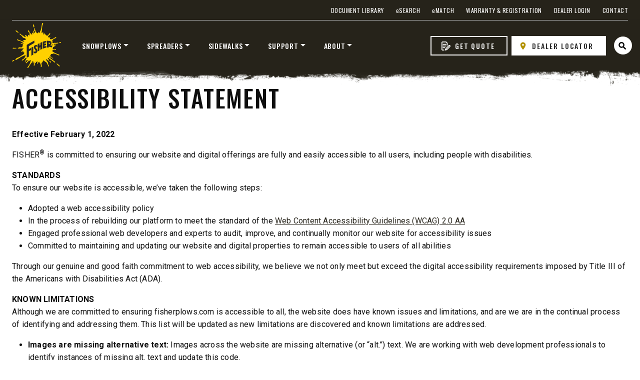

--- FILE ---
content_type: text/html; charset=UTF-8
request_url: https://fisherplows.com/accessibility-statement/
body_size: 39393
content:


<!doctype html>
<html lang="en-US">
<head>
	<meta charset="UTF-8">
<script type="text/javascript">
/* <![CDATA[ */
var gform;gform||(document.addEventListener("gform_main_scripts_loaded",function(){gform.scriptsLoaded=!0}),document.addEventListener("gform/theme/scripts_loaded",function(){gform.themeScriptsLoaded=!0}),window.addEventListener("DOMContentLoaded",function(){gform.domLoaded=!0}),gform={domLoaded:!1,scriptsLoaded:!1,themeScriptsLoaded:!1,isFormEditor:()=>"function"==typeof InitializeEditor,callIfLoaded:function(o){return!(!gform.domLoaded||!gform.scriptsLoaded||!gform.themeScriptsLoaded&&!gform.isFormEditor()||(gform.isFormEditor()&&console.warn("The use of gform.initializeOnLoaded() is deprecated in the form editor context and will be removed in Gravity Forms 3.1."),o(),0))},initializeOnLoaded:function(o){gform.callIfLoaded(o)||(document.addEventListener("gform_main_scripts_loaded",()=>{gform.scriptsLoaded=!0,gform.callIfLoaded(o)}),document.addEventListener("gform/theme/scripts_loaded",()=>{gform.themeScriptsLoaded=!0,gform.callIfLoaded(o)}),window.addEventListener("DOMContentLoaded",()=>{gform.domLoaded=!0,gform.callIfLoaded(o)}))},hooks:{action:{},filter:{}},addAction:function(o,r,e,t){gform.addHook("action",o,r,e,t)},addFilter:function(o,r,e,t){gform.addHook("filter",o,r,e,t)},doAction:function(o){gform.doHook("action",o,arguments)},applyFilters:function(o){return gform.doHook("filter",o,arguments)},removeAction:function(o,r){gform.removeHook("action",o,r)},removeFilter:function(o,r,e){gform.removeHook("filter",o,r,e)},addHook:function(o,r,e,t,n){null==gform.hooks[o][r]&&(gform.hooks[o][r]=[]);var d=gform.hooks[o][r];null==n&&(n=r+"_"+d.length),gform.hooks[o][r].push({tag:n,callable:e,priority:t=null==t?10:t})},doHook:function(r,o,e){var t;if(e=Array.prototype.slice.call(e,1),null!=gform.hooks[r][o]&&((o=gform.hooks[r][o]).sort(function(o,r){return o.priority-r.priority}),o.forEach(function(o){"function"!=typeof(t=o.callable)&&(t=window[t]),"action"==r?t.apply(null,e):e[0]=t.apply(null,e)})),"filter"==r)return e[0]},removeHook:function(o,r,t,n){var e;null!=gform.hooks[o][r]&&(e=(e=gform.hooks[o][r]).filter(function(o,r,e){return!!(null!=n&&n!=o.tag||null!=t&&t!=o.priority)}),gform.hooks[o][r]=e)}});
/* ]]> */
</script>

	<meta name="viewport" content="width=device-width, initial-scale=1">
	<link rel="profile" href="https://gmpg.org/xfn/11">



	

	<meta name='robots' content='index, follow, max-image-preview:large, max-snippet:-1, max-video-preview:-1' />

	<!-- This site is optimized with the Yoast SEO plugin v26.5 - https://yoast.com/wordpress/plugins/seo/ -->
	<title>Accessibility Statement for Fisher Engineering Website</title>
	<meta name="description" content="Fisher Engineering is committed to ensuring our website &amp; digital offerings are fully &amp; easily accessible to all users." />
	<link rel="canonical" href="https://fisherplows.com/accessibility-statement/" />
	<meta property="og:locale" content="en_US" />
	<meta property="og:type" content="article" />
	<meta property="og:title" content="Accessibility Statement for Fisher Engineering Website" />
	<meta property="og:description" content="Fisher Engineering is committed to ensuring our website &amp; digital offerings are fully &amp; easily accessible to all users." />
	<meta property="og:url" content="https://fisherplows.com/accessibility-statement/" />
	<meta property="og:site_name" content="FISHER Engineering" />
	<meta property="article:publisher" content="https://www.facebook.com/FisherPlows" />
	<meta property="article:modified_time" content="2022-08-29T21:31:41+00:00" />
	<meta name="twitter:card" content="summary_large_image" />
	<meta name="twitter:site" content="@FisherPlows" />
	<meta name="twitter:label1" content="Est. reading time" />
	<meta name="twitter:data1" content="2 minutes" />
	<script type="application/ld+json" class="yoast-schema-graph">{"@context":"https://schema.org","@graph":[{"@type":"WebPage","@id":"https://fisherplows.com/accessibility-statement/","url":"https://fisherplows.com/accessibility-statement/","name":"Accessibility Statement for Fisher Engineering Website","isPartOf":{"@id":"https://fisherplows.com/#website"},"datePublished":"2022-02-23T17:01:06+00:00","dateModified":"2022-08-29T21:31:41+00:00","description":"Fisher Engineering is committed to ensuring our website & digital offerings are fully & easily accessible to all users.","inLanguage":"en-US","potentialAction":[{"@type":"ReadAction","target":["https://fisherplows.com/accessibility-statement/"]}]},{"@type":"WebSite","@id":"https://fisherplows.com/#website","url":"https://fisherplows.com/","name":"FISHER Engineering","description":"Snow Plows &amp; Ice Removal Equipment","publisher":{"@id":"https://fisherplows.com/#organization"},"potentialAction":[{"@type":"SearchAction","target":{"@type":"EntryPoint","urlTemplate":"https://fisherplows.com/?s={search_term_string}"},"query-input":{"@type":"PropertyValueSpecification","valueRequired":true,"valueName":"search_term_string"}}],"inLanguage":"en-US"},{"@type":"Organization","@id":"https://fisherplows.com/#organization","name":"FISHER","url":"https://fisherplows.com/","logo":{"@type":"ImageObject","inLanguage":"en-US","@id":"https://fisherplows.com/#/schema/logo/image/","url":"https://fisherplows.com/wp-content/uploads/sites/2/2022/08/fisher-logo.svg","contentUrl":"https://fisherplows.com/wp-content/uploads/sites/2/2022/08/fisher-logo.svg","width":98,"height":90,"caption":"FISHER"},"image":{"@id":"https://fisherplows.com/#/schema/logo/image/"},"sameAs":["https://www.facebook.com/FisherPlows","https://x.com/FisherPlows"]}]}</script>
	<!-- / Yoast SEO plugin. -->


<link rel='dns-prefetch' href='//static.addtoany.com' />
<link rel='dns-prefetch' href='//unpkg.com' />
<link rel='dns-prefetch' href='//www.google.com' />
<link rel='dns-prefetch' href='//fonts.googleapis.com' />
<link rel="alternate" type="application/rss+xml" title="FISHER Engineering &raquo; Feed" href="https://fisherplows.com/feed/" />
<link rel="alternate" type="application/rss+xml" title="FISHER Engineering &raquo; Comments Feed" href="https://fisherplows.com/comments/feed/" />
<link rel="alternate" type="application/rss+xml" title="FISHER Engineering &raquo; Accessibility Statement Comments Feed" href="https://fisherplows.com/accessibility-statement/feed/" />
<link rel="alternate" title="oEmbed (JSON)" type="application/json+oembed" href="https://fisherplows.com/wp-json/oembed/1.0/embed?url=https%3A%2F%2Ffisherplows.com%2Faccessibility-statement%2F" />
<link rel="alternate" title="oEmbed (XML)" type="text/xml+oembed" href="https://fisherplows.com/wp-json/oembed/1.0/embed?url=https%3A%2F%2Ffisherplows.com%2Faccessibility-statement%2F&#038;format=xml" />
<style id='wp-img-auto-sizes-contain-inline-css' type='text/css'>
img:is([sizes=auto i],[sizes^="auto," i]){contain-intrinsic-size:3000px 1500px}
/*# sourceURL=wp-img-auto-sizes-contain-inline-css */
</style>
<style id='wp-block-library-inline-css' type='text/css'>
:root{--wp-block-synced-color:#7a00df;--wp-block-synced-color--rgb:122,0,223;--wp-bound-block-color:var(--wp-block-synced-color);--wp-editor-canvas-background:#ddd;--wp-admin-theme-color:#007cba;--wp-admin-theme-color--rgb:0,124,186;--wp-admin-theme-color-darker-10:#006ba1;--wp-admin-theme-color-darker-10--rgb:0,107,160.5;--wp-admin-theme-color-darker-20:#005a87;--wp-admin-theme-color-darker-20--rgb:0,90,135;--wp-admin-border-width-focus:2px}@media (min-resolution:192dpi){:root{--wp-admin-border-width-focus:1.5px}}.wp-element-button{cursor:pointer}:root .has-very-light-gray-background-color{background-color:#eee}:root .has-very-dark-gray-background-color{background-color:#313131}:root .has-very-light-gray-color{color:#eee}:root .has-very-dark-gray-color{color:#313131}:root .has-vivid-green-cyan-to-vivid-cyan-blue-gradient-background{background:linear-gradient(135deg,#00d084,#0693e3)}:root .has-purple-crush-gradient-background{background:linear-gradient(135deg,#34e2e4,#4721fb 50%,#ab1dfe)}:root .has-hazy-dawn-gradient-background{background:linear-gradient(135deg,#faaca8,#dad0ec)}:root .has-subdued-olive-gradient-background{background:linear-gradient(135deg,#fafae1,#67a671)}:root .has-atomic-cream-gradient-background{background:linear-gradient(135deg,#fdd79a,#004a59)}:root .has-nightshade-gradient-background{background:linear-gradient(135deg,#330968,#31cdcf)}:root .has-midnight-gradient-background{background:linear-gradient(135deg,#020381,#2874fc)}:root{--wp--preset--font-size--normal:16px;--wp--preset--font-size--huge:42px}.has-regular-font-size{font-size:1em}.has-larger-font-size{font-size:2.625em}.has-normal-font-size{font-size:var(--wp--preset--font-size--normal)}.has-huge-font-size{font-size:var(--wp--preset--font-size--huge)}.has-text-align-center{text-align:center}.has-text-align-left{text-align:left}.has-text-align-right{text-align:right}.has-fit-text{white-space:nowrap!important}#end-resizable-editor-section{display:none}.aligncenter{clear:both}.items-justified-left{justify-content:flex-start}.items-justified-center{justify-content:center}.items-justified-right{justify-content:flex-end}.items-justified-space-between{justify-content:space-between}.screen-reader-text{border:0;clip-path:inset(50%);height:1px;margin:-1px;overflow:hidden;padding:0;position:absolute;width:1px;word-wrap:normal!important}.screen-reader-text:focus{background-color:#ddd;clip-path:none;color:#444;display:block;font-size:1em;height:auto;left:5px;line-height:normal;padding:15px 23px 14px;text-decoration:none;top:5px;width:auto;z-index:100000}html :where(.has-border-color){border-style:solid}html :where([style*=border-top-color]){border-top-style:solid}html :where([style*=border-right-color]){border-right-style:solid}html :where([style*=border-bottom-color]){border-bottom-style:solid}html :where([style*=border-left-color]){border-left-style:solid}html :where([style*=border-width]){border-style:solid}html :where([style*=border-top-width]){border-top-style:solid}html :where([style*=border-right-width]){border-right-style:solid}html :where([style*=border-bottom-width]){border-bottom-style:solid}html :where([style*=border-left-width]){border-left-style:solid}html :where(img[class*=wp-image-]){height:auto;max-width:100%}:where(figure){margin:0 0 1em}html :where(.is-position-sticky){--wp-admin--admin-bar--position-offset:var(--wp-admin--admin-bar--height,0px)}@media screen and (max-width:600px){html :where(.is-position-sticky){--wp-admin--admin-bar--position-offset:0px}}

/*# sourceURL=wp-block-library-inline-css */
</style><style id='wp-block-button-inline-css' type='text/css'>
.wp-block-button__link{align-content:center;box-sizing:border-box;cursor:pointer;display:inline-block;height:100%;text-align:center;word-break:break-word}.wp-block-button__link.aligncenter{text-align:center}.wp-block-button__link.alignright{text-align:right}:where(.wp-block-button__link){border-radius:9999px;box-shadow:none;padding:calc(.667em + 2px) calc(1.333em + 2px);text-decoration:none}.wp-block-button[style*=text-decoration] .wp-block-button__link{text-decoration:inherit}.wp-block-buttons>.wp-block-button.has-custom-width{max-width:none}.wp-block-buttons>.wp-block-button.has-custom-width .wp-block-button__link{width:100%}.wp-block-buttons>.wp-block-button.has-custom-font-size .wp-block-button__link{font-size:inherit}.wp-block-buttons>.wp-block-button.wp-block-button__width-25{width:calc(25% - var(--wp--style--block-gap, .5em)*.75)}.wp-block-buttons>.wp-block-button.wp-block-button__width-50{width:calc(50% - var(--wp--style--block-gap, .5em)*.5)}.wp-block-buttons>.wp-block-button.wp-block-button__width-75{width:calc(75% - var(--wp--style--block-gap, .5em)*.25)}.wp-block-buttons>.wp-block-button.wp-block-button__width-100{flex-basis:100%;width:100%}.wp-block-buttons.is-vertical>.wp-block-button.wp-block-button__width-25{width:25%}.wp-block-buttons.is-vertical>.wp-block-button.wp-block-button__width-50{width:50%}.wp-block-buttons.is-vertical>.wp-block-button.wp-block-button__width-75{width:75%}.wp-block-button.is-style-squared,.wp-block-button__link.wp-block-button.is-style-squared{border-radius:0}.wp-block-button.no-border-radius,.wp-block-button__link.no-border-radius{border-radius:0!important}:root :where(.wp-block-button .wp-block-button__link.is-style-outline),:root :where(.wp-block-button.is-style-outline>.wp-block-button__link){border:2px solid;padding:.667em 1.333em}:root :where(.wp-block-button .wp-block-button__link.is-style-outline:not(.has-text-color)),:root :where(.wp-block-button.is-style-outline>.wp-block-button__link:not(.has-text-color)){color:currentColor}:root :where(.wp-block-button .wp-block-button__link.is-style-outline:not(.has-background)),:root :where(.wp-block-button.is-style-outline>.wp-block-button__link:not(.has-background)){background-color:initial;background-image:none}
/*# sourceURL=https://fisherplows.com/wp-includes/blocks/button/style.min.css */
</style>
<style id='wp-block-cover-inline-css' type='text/css'>
.wp-block-cover,.wp-block-cover-image{align-items:center;background-position:50%;box-sizing:border-box;display:flex;justify-content:center;min-height:430px;overflow:hidden;overflow:clip;padding:1em;position:relative}.wp-block-cover .has-background-dim:not([class*=-background-color]),.wp-block-cover-image .has-background-dim:not([class*=-background-color]),.wp-block-cover-image.has-background-dim:not([class*=-background-color]),.wp-block-cover.has-background-dim:not([class*=-background-color]){background-color:#000}.wp-block-cover .has-background-dim.has-background-gradient,.wp-block-cover-image .has-background-dim.has-background-gradient{background-color:initial}.wp-block-cover-image.has-background-dim:before,.wp-block-cover.has-background-dim:before{background-color:inherit;content:""}.wp-block-cover .wp-block-cover__background,.wp-block-cover .wp-block-cover__gradient-background,.wp-block-cover-image .wp-block-cover__background,.wp-block-cover-image .wp-block-cover__gradient-background,.wp-block-cover-image.has-background-dim:not(.has-background-gradient):before,.wp-block-cover.has-background-dim:not(.has-background-gradient):before{bottom:0;left:0;opacity:.5;position:absolute;right:0;top:0}.wp-block-cover-image.has-background-dim.has-background-dim-10 .wp-block-cover__background,.wp-block-cover-image.has-background-dim.has-background-dim-10 .wp-block-cover__gradient-background,.wp-block-cover-image.has-background-dim.has-background-dim-10:not(.has-background-gradient):before,.wp-block-cover.has-background-dim.has-background-dim-10 .wp-block-cover__background,.wp-block-cover.has-background-dim.has-background-dim-10 .wp-block-cover__gradient-background,.wp-block-cover.has-background-dim.has-background-dim-10:not(.has-background-gradient):before{opacity:.1}.wp-block-cover-image.has-background-dim.has-background-dim-20 .wp-block-cover__background,.wp-block-cover-image.has-background-dim.has-background-dim-20 .wp-block-cover__gradient-background,.wp-block-cover-image.has-background-dim.has-background-dim-20:not(.has-background-gradient):before,.wp-block-cover.has-background-dim.has-background-dim-20 .wp-block-cover__background,.wp-block-cover.has-background-dim.has-background-dim-20 .wp-block-cover__gradient-background,.wp-block-cover.has-background-dim.has-background-dim-20:not(.has-background-gradient):before{opacity:.2}.wp-block-cover-image.has-background-dim.has-background-dim-30 .wp-block-cover__background,.wp-block-cover-image.has-background-dim.has-background-dim-30 .wp-block-cover__gradient-background,.wp-block-cover-image.has-background-dim.has-background-dim-30:not(.has-background-gradient):before,.wp-block-cover.has-background-dim.has-background-dim-30 .wp-block-cover__background,.wp-block-cover.has-background-dim.has-background-dim-30 .wp-block-cover__gradient-background,.wp-block-cover.has-background-dim.has-background-dim-30:not(.has-background-gradient):before{opacity:.3}.wp-block-cover-image.has-background-dim.has-background-dim-40 .wp-block-cover__background,.wp-block-cover-image.has-background-dim.has-background-dim-40 .wp-block-cover__gradient-background,.wp-block-cover-image.has-background-dim.has-background-dim-40:not(.has-background-gradient):before,.wp-block-cover.has-background-dim.has-background-dim-40 .wp-block-cover__background,.wp-block-cover.has-background-dim.has-background-dim-40 .wp-block-cover__gradient-background,.wp-block-cover.has-background-dim.has-background-dim-40:not(.has-background-gradient):before{opacity:.4}.wp-block-cover-image.has-background-dim.has-background-dim-50 .wp-block-cover__background,.wp-block-cover-image.has-background-dim.has-background-dim-50 .wp-block-cover__gradient-background,.wp-block-cover-image.has-background-dim.has-background-dim-50:not(.has-background-gradient):before,.wp-block-cover.has-background-dim.has-background-dim-50 .wp-block-cover__background,.wp-block-cover.has-background-dim.has-background-dim-50 .wp-block-cover__gradient-background,.wp-block-cover.has-background-dim.has-background-dim-50:not(.has-background-gradient):before{opacity:.5}.wp-block-cover-image.has-background-dim.has-background-dim-60 .wp-block-cover__background,.wp-block-cover-image.has-background-dim.has-background-dim-60 .wp-block-cover__gradient-background,.wp-block-cover-image.has-background-dim.has-background-dim-60:not(.has-background-gradient):before,.wp-block-cover.has-background-dim.has-background-dim-60 .wp-block-cover__background,.wp-block-cover.has-background-dim.has-background-dim-60 .wp-block-cover__gradient-background,.wp-block-cover.has-background-dim.has-background-dim-60:not(.has-background-gradient):before{opacity:.6}.wp-block-cover-image.has-background-dim.has-background-dim-70 .wp-block-cover__background,.wp-block-cover-image.has-background-dim.has-background-dim-70 .wp-block-cover__gradient-background,.wp-block-cover-image.has-background-dim.has-background-dim-70:not(.has-background-gradient):before,.wp-block-cover.has-background-dim.has-background-dim-70 .wp-block-cover__background,.wp-block-cover.has-background-dim.has-background-dim-70 .wp-block-cover__gradient-background,.wp-block-cover.has-background-dim.has-background-dim-70:not(.has-background-gradient):before{opacity:.7}.wp-block-cover-image.has-background-dim.has-background-dim-80 .wp-block-cover__background,.wp-block-cover-image.has-background-dim.has-background-dim-80 .wp-block-cover__gradient-background,.wp-block-cover-image.has-background-dim.has-background-dim-80:not(.has-background-gradient):before,.wp-block-cover.has-background-dim.has-background-dim-80 .wp-block-cover__background,.wp-block-cover.has-background-dim.has-background-dim-80 .wp-block-cover__gradient-background,.wp-block-cover.has-background-dim.has-background-dim-80:not(.has-background-gradient):before{opacity:.8}.wp-block-cover-image.has-background-dim.has-background-dim-90 .wp-block-cover__background,.wp-block-cover-image.has-background-dim.has-background-dim-90 .wp-block-cover__gradient-background,.wp-block-cover-image.has-background-dim.has-background-dim-90:not(.has-background-gradient):before,.wp-block-cover.has-background-dim.has-background-dim-90 .wp-block-cover__background,.wp-block-cover.has-background-dim.has-background-dim-90 .wp-block-cover__gradient-background,.wp-block-cover.has-background-dim.has-background-dim-90:not(.has-background-gradient):before{opacity:.9}.wp-block-cover-image.has-background-dim.has-background-dim-100 .wp-block-cover__background,.wp-block-cover-image.has-background-dim.has-background-dim-100 .wp-block-cover__gradient-background,.wp-block-cover-image.has-background-dim.has-background-dim-100:not(.has-background-gradient):before,.wp-block-cover.has-background-dim.has-background-dim-100 .wp-block-cover__background,.wp-block-cover.has-background-dim.has-background-dim-100 .wp-block-cover__gradient-background,.wp-block-cover.has-background-dim.has-background-dim-100:not(.has-background-gradient):before{opacity:1}.wp-block-cover .wp-block-cover__background.has-background-dim.has-background-dim-0,.wp-block-cover .wp-block-cover__gradient-background.has-background-dim.has-background-dim-0,.wp-block-cover-image .wp-block-cover__background.has-background-dim.has-background-dim-0,.wp-block-cover-image .wp-block-cover__gradient-background.has-background-dim.has-background-dim-0{opacity:0}.wp-block-cover .wp-block-cover__background.has-background-dim.has-background-dim-10,.wp-block-cover .wp-block-cover__gradient-background.has-background-dim.has-background-dim-10,.wp-block-cover-image .wp-block-cover__background.has-background-dim.has-background-dim-10,.wp-block-cover-image .wp-block-cover__gradient-background.has-background-dim.has-background-dim-10{opacity:.1}.wp-block-cover .wp-block-cover__background.has-background-dim.has-background-dim-20,.wp-block-cover .wp-block-cover__gradient-background.has-background-dim.has-background-dim-20,.wp-block-cover-image .wp-block-cover__background.has-background-dim.has-background-dim-20,.wp-block-cover-image .wp-block-cover__gradient-background.has-background-dim.has-background-dim-20{opacity:.2}.wp-block-cover .wp-block-cover__background.has-background-dim.has-background-dim-30,.wp-block-cover .wp-block-cover__gradient-background.has-background-dim.has-background-dim-30,.wp-block-cover-image .wp-block-cover__background.has-background-dim.has-background-dim-30,.wp-block-cover-image .wp-block-cover__gradient-background.has-background-dim.has-background-dim-30{opacity:.3}.wp-block-cover .wp-block-cover__background.has-background-dim.has-background-dim-40,.wp-block-cover .wp-block-cover__gradient-background.has-background-dim.has-background-dim-40,.wp-block-cover-image .wp-block-cover__background.has-background-dim.has-background-dim-40,.wp-block-cover-image .wp-block-cover__gradient-background.has-background-dim.has-background-dim-40{opacity:.4}.wp-block-cover .wp-block-cover__background.has-background-dim.has-background-dim-50,.wp-block-cover .wp-block-cover__gradient-background.has-background-dim.has-background-dim-50,.wp-block-cover-image .wp-block-cover__background.has-background-dim.has-background-dim-50,.wp-block-cover-image .wp-block-cover__gradient-background.has-background-dim.has-background-dim-50{opacity:.5}.wp-block-cover .wp-block-cover__background.has-background-dim.has-background-dim-60,.wp-block-cover .wp-block-cover__gradient-background.has-background-dim.has-background-dim-60,.wp-block-cover-image .wp-block-cover__background.has-background-dim.has-background-dim-60,.wp-block-cover-image .wp-block-cover__gradient-background.has-background-dim.has-background-dim-60{opacity:.6}.wp-block-cover .wp-block-cover__background.has-background-dim.has-background-dim-70,.wp-block-cover .wp-block-cover__gradient-background.has-background-dim.has-background-dim-70,.wp-block-cover-image .wp-block-cover__background.has-background-dim.has-background-dim-70,.wp-block-cover-image .wp-block-cover__gradient-background.has-background-dim.has-background-dim-70{opacity:.7}.wp-block-cover .wp-block-cover__background.has-background-dim.has-background-dim-80,.wp-block-cover .wp-block-cover__gradient-background.has-background-dim.has-background-dim-80,.wp-block-cover-image .wp-block-cover__background.has-background-dim.has-background-dim-80,.wp-block-cover-image .wp-block-cover__gradient-background.has-background-dim.has-background-dim-80{opacity:.8}.wp-block-cover .wp-block-cover__background.has-background-dim.has-background-dim-90,.wp-block-cover .wp-block-cover__gradient-background.has-background-dim.has-background-dim-90,.wp-block-cover-image .wp-block-cover__background.has-background-dim.has-background-dim-90,.wp-block-cover-image .wp-block-cover__gradient-background.has-background-dim.has-background-dim-90{opacity:.9}.wp-block-cover .wp-block-cover__background.has-background-dim.has-background-dim-100,.wp-block-cover .wp-block-cover__gradient-background.has-background-dim.has-background-dim-100,.wp-block-cover-image .wp-block-cover__background.has-background-dim.has-background-dim-100,.wp-block-cover-image .wp-block-cover__gradient-background.has-background-dim.has-background-dim-100{opacity:1}.wp-block-cover-image.alignleft,.wp-block-cover-image.alignright,.wp-block-cover.alignleft,.wp-block-cover.alignright{max-width:420px;width:100%}.wp-block-cover-image.aligncenter,.wp-block-cover-image.alignleft,.wp-block-cover-image.alignright,.wp-block-cover.aligncenter,.wp-block-cover.alignleft,.wp-block-cover.alignright{display:flex}.wp-block-cover .wp-block-cover__inner-container,.wp-block-cover-image .wp-block-cover__inner-container{color:inherit;position:relative;width:100%}.wp-block-cover-image.is-position-top-left,.wp-block-cover.is-position-top-left{align-items:flex-start;justify-content:flex-start}.wp-block-cover-image.is-position-top-center,.wp-block-cover.is-position-top-center{align-items:flex-start;justify-content:center}.wp-block-cover-image.is-position-top-right,.wp-block-cover.is-position-top-right{align-items:flex-start;justify-content:flex-end}.wp-block-cover-image.is-position-center-left,.wp-block-cover.is-position-center-left{align-items:center;justify-content:flex-start}.wp-block-cover-image.is-position-center-center,.wp-block-cover.is-position-center-center{align-items:center;justify-content:center}.wp-block-cover-image.is-position-center-right,.wp-block-cover.is-position-center-right{align-items:center;justify-content:flex-end}.wp-block-cover-image.is-position-bottom-left,.wp-block-cover.is-position-bottom-left{align-items:flex-end;justify-content:flex-start}.wp-block-cover-image.is-position-bottom-center,.wp-block-cover.is-position-bottom-center{align-items:flex-end;justify-content:center}.wp-block-cover-image.is-position-bottom-right,.wp-block-cover.is-position-bottom-right{align-items:flex-end;justify-content:flex-end}.wp-block-cover-image.has-custom-content-position.has-custom-content-position .wp-block-cover__inner-container,.wp-block-cover.has-custom-content-position.has-custom-content-position .wp-block-cover__inner-container{margin:0}.wp-block-cover-image.has-custom-content-position.has-custom-content-position.is-position-bottom-left .wp-block-cover__inner-container,.wp-block-cover-image.has-custom-content-position.has-custom-content-position.is-position-bottom-right .wp-block-cover__inner-container,.wp-block-cover-image.has-custom-content-position.has-custom-content-position.is-position-center-left .wp-block-cover__inner-container,.wp-block-cover-image.has-custom-content-position.has-custom-content-position.is-position-center-right .wp-block-cover__inner-container,.wp-block-cover-image.has-custom-content-position.has-custom-content-position.is-position-top-left .wp-block-cover__inner-container,.wp-block-cover-image.has-custom-content-position.has-custom-content-position.is-position-top-right .wp-block-cover__inner-container,.wp-block-cover.has-custom-content-position.has-custom-content-position.is-position-bottom-left .wp-block-cover__inner-container,.wp-block-cover.has-custom-content-position.has-custom-content-position.is-position-bottom-right .wp-block-cover__inner-container,.wp-block-cover.has-custom-content-position.has-custom-content-position.is-position-center-left .wp-block-cover__inner-container,.wp-block-cover.has-custom-content-position.has-custom-content-position.is-position-center-right .wp-block-cover__inner-container,.wp-block-cover.has-custom-content-position.has-custom-content-position.is-position-top-left .wp-block-cover__inner-container,.wp-block-cover.has-custom-content-position.has-custom-content-position.is-position-top-right .wp-block-cover__inner-container{margin:0;width:auto}.wp-block-cover .wp-block-cover__image-background,.wp-block-cover video.wp-block-cover__video-background,.wp-block-cover-image .wp-block-cover__image-background,.wp-block-cover-image video.wp-block-cover__video-background{border:none;bottom:0;box-shadow:none;height:100%;left:0;margin:0;max-height:none;max-width:none;object-fit:cover;outline:none;padding:0;position:absolute;right:0;top:0;width:100%}.wp-block-cover-image.has-parallax,.wp-block-cover.has-parallax,.wp-block-cover__image-background.has-parallax,video.wp-block-cover__video-background.has-parallax{background-attachment:fixed;background-repeat:no-repeat;background-size:cover}@supports (-webkit-touch-callout:inherit){.wp-block-cover-image.has-parallax,.wp-block-cover.has-parallax,.wp-block-cover__image-background.has-parallax,video.wp-block-cover__video-background.has-parallax{background-attachment:scroll}}@media (prefers-reduced-motion:reduce){.wp-block-cover-image.has-parallax,.wp-block-cover.has-parallax,.wp-block-cover__image-background.has-parallax,video.wp-block-cover__video-background.has-parallax{background-attachment:scroll}}.wp-block-cover-image.is-repeated,.wp-block-cover.is-repeated,.wp-block-cover__image-background.is-repeated,video.wp-block-cover__video-background.is-repeated{background-repeat:repeat;background-size:auto}.wp-block-cover-image-text,.wp-block-cover-image-text a,.wp-block-cover-image-text a:active,.wp-block-cover-image-text a:focus,.wp-block-cover-image-text a:hover,.wp-block-cover-text,.wp-block-cover-text a,.wp-block-cover-text a:active,.wp-block-cover-text a:focus,.wp-block-cover-text a:hover,section.wp-block-cover-image h2,section.wp-block-cover-image h2 a,section.wp-block-cover-image h2 a:active,section.wp-block-cover-image h2 a:focus,section.wp-block-cover-image h2 a:hover{color:#fff}.wp-block-cover-image .wp-block-cover.has-left-content{justify-content:flex-start}.wp-block-cover-image .wp-block-cover.has-right-content{justify-content:flex-end}.wp-block-cover-image.has-left-content .wp-block-cover-image-text,.wp-block-cover.has-left-content .wp-block-cover-text,section.wp-block-cover-image.has-left-content>h2{margin-left:0;text-align:left}.wp-block-cover-image.has-right-content .wp-block-cover-image-text,.wp-block-cover.has-right-content .wp-block-cover-text,section.wp-block-cover-image.has-right-content>h2{margin-right:0;text-align:right}.wp-block-cover .wp-block-cover-text,.wp-block-cover-image .wp-block-cover-image-text,section.wp-block-cover-image>h2{font-size:2em;line-height:1.25;margin-bottom:0;max-width:840px;padding:.44em;text-align:center;z-index:1}:where(.wp-block-cover-image:not(.has-text-color)),:where(.wp-block-cover:not(.has-text-color)){color:#fff}:where(.wp-block-cover-image.is-light:not(.has-text-color)),:where(.wp-block-cover.is-light:not(.has-text-color)){color:#000}:root :where(.wp-block-cover h1:not(.has-text-color)),:root :where(.wp-block-cover h2:not(.has-text-color)),:root :where(.wp-block-cover h3:not(.has-text-color)),:root :where(.wp-block-cover h4:not(.has-text-color)),:root :where(.wp-block-cover h5:not(.has-text-color)),:root :where(.wp-block-cover h6:not(.has-text-color)),:root :where(.wp-block-cover p:not(.has-text-color)){color:inherit}body:not(.editor-styles-wrapper) .wp-block-cover:not(.wp-block-cover:has(.wp-block-cover__background+.wp-block-cover__inner-container)) .wp-block-cover__image-background,body:not(.editor-styles-wrapper) .wp-block-cover:not(.wp-block-cover:has(.wp-block-cover__background+.wp-block-cover__inner-container)) .wp-block-cover__video-background{z-index:0}body:not(.editor-styles-wrapper) .wp-block-cover:not(.wp-block-cover:has(.wp-block-cover__background+.wp-block-cover__inner-container)) .wp-block-cover__background,body:not(.editor-styles-wrapper) .wp-block-cover:not(.wp-block-cover:has(.wp-block-cover__background+.wp-block-cover__inner-container)) .wp-block-cover__gradient-background,body:not(.editor-styles-wrapper) .wp-block-cover:not(.wp-block-cover:has(.wp-block-cover__background+.wp-block-cover__inner-container)) .wp-block-cover__inner-container,body:not(.editor-styles-wrapper) .wp-block-cover:not(.wp-block-cover:has(.wp-block-cover__background+.wp-block-cover__inner-container)).has-background-dim:not(.has-background-gradient):before{z-index:1}.has-modal-open body:not(.editor-styles-wrapper) .wp-block-cover:not(.wp-block-cover:has(.wp-block-cover__background+.wp-block-cover__inner-container)) .wp-block-cover__inner-container{z-index:auto}
/*# sourceURL=https://fisherplows.com/wp-includes/blocks/cover/style.min.css */
</style>
<style id='wp-block-heading-inline-css' type='text/css'>
h1:where(.wp-block-heading).has-background,h2:where(.wp-block-heading).has-background,h3:where(.wp-block-heading).has-background,h4:where(.wp-block-heading).has-background,h5:where(.wp-block-heading).has-background,h6:where(.wp-block-heading).has-background{padding:1.25em 2.375em}h1.has-text-align-left[style*=writing-mode]:where([style*=vertical-lr]),h1.has-text-align-right[style*=writing-mode]:where([style*=vertical-rl]),h2.has-text-align-left[style*=writing-mode]:where([style*=vertical-lr]),h2.has-text-align-right[style*=writing-mode]:where([style*=vertical-rl]),h3.has-text-align-left[style*=writing-mode]:where([style*=vertical-lr]),h3.has-text-align-right[style*=writing-mode]:where([style*=vertical-rl]),h4.has-text-align-left[style*=writing-mode]:where([style*=vertical-lr]),h4.has-text-align-right[style*=writing-mode]:where([style*=vertical-rl]),h5.has-text-align-left[style*=writing-mode]:where([style*=vertical-lr]),h5.has-text-align-right[style*=writing-mode]:where([style*=vertical-rl]),h6.has-text-align-left[style*=writing-mode]:where([style*=vertical-lr]),h6.has-text-align-right[style*=writing-mode]:where([style*=vertical-rl]){rotate:180deg}
/*# sourceURL=https://fisherplows.com/wp-includes/blocks/heading/style.min.css */
</style>
<style id='wp-block-buttons-inline-css' type='text/css'>
.wp-block-buttons{box-sizing:border-box}.wp-block-buttons.is-vertical{flex-direction:column}.wp-block-buttons.is-vertical>.wp-block-button:last-child{margin-bottom:0}.wp-block-buttons>.wp-block-button{display:inline-block;margin:0}.wp-block-buttons.is-content-justification-left{justify-content:flex-start}.wp-block-buttons.is-content-justification-left.is-vertical{align-items:flex-start}.wp-block-buttons.is-content-justification-center{justify-content:center}.wp-block-buttons.is-content-justification-center.is-vertical{align-items:center}.wp-block-buttons.is-content-justification-right{justify-content:flex-end}.wp-block-buttons.is-content-justification-right.is-vertical{align-items:flex-end}.wp-block-buttons.is-content-justification-space-between{justify-content:space-between}.wp-block-buttons.aligncenter{text-align:center}.wp-block-buttons:not(.is-content-justification-space-between,.is-content-justification-right,.is-content-justification-left,.is-content-justification-center) .wp-block-button.aligncenter{margin-left:auto;margin-right:auto;width:100%}.wp-block-buttons[style*=text-decoration] .wp-block-button,.wp-block-buttons[style*=text-decoration] .wp-block-button__link{text-decoration:inherit}.wp-block-buttons.has-custom-font-size .wp-block-button__link{font-size:inherit}.wp-block-buttons .wp-block-button__link{width:100%}.wp-block-button.aligncenter{text-align:center}
/*# sourceURL=https://fisherplows.com/wp-includes/blocks/buttons/style.min.css */
</style>
<style id='wp-block-columns-inline-css' type='text/css'>
.wp-block-columns{box-sizing:border-box;display:flex;flex-wrap:wrap!important}@media (min-width:782px){.wp-block-columns{flex-wrap:nowrap!important}}.wp-block-columns{align-items:normal!important}.wp-block-columns.are-vertically-aligned-top{align-items:flex-start}.wp-block-columns.are-vertically-aligned-center{align-items:center}.wp-block-columns.are-vertically-aligned-bottom{align-items:flex-end}@media (max-width:781px){.wp-block-columns:not(.is-not-stacked-on-mobile)>.wp-block-column{flex-basis:100%!important}}@media (min-width:782px){.wp-block-columns:not(.is-not-stacked-on-mobile)>.wp-block-column{flex-basis:0;flex-grow:1}.wp-block-columns:not(.is-not-stacked-on-mobile)>.wp-block-column[style*=flex-basis]{flex-grow:0}}.wp-block-columns.is-not-stacked-on-mobile{flex-wrap:nowrap!important}.wp-block-columns.is-not-stacked-on-mobile>.wp-block-column{flex-basis:0;flex-grow:1}.wp-block-columns.is-not-stacked-on-mobile>.wp-block-column[style*=flex-basis]{flex-grow:0}:where(.wp-block-columns){margin-bottom:1.75em}:where(.wp-block-columns.has-background){padding:1.25em 2.375em}.wp-block-column{flex-grow:1;min-width:0;overflow-wrap:break-word;word-break:break-word}.wp-block-column.is-vertically-aligned-top{align-self:flex-start}.wp-block-column.is-vertically-aligned-center{align-self:center}.wp-block-column.is-vertically-aligned-bottom{align-self:flex-end}.wp-block-column.is-vertically-aligned-stretch{align-self:stretch}.wp-block-column.is-vertically-aligned-bottom,.wp-block-column.is-vertically-aligned-center,.wp-block-column.is-vertically-aligned-top{width:100%}
/*# sourceURL=https://fisherplows.com/wp-includes/blocks/columns/style.min.css */
</style>
<style id='wp-block-group-inline-css' type='text/css'>
.wp-block-group{box-sizing:border-box}:where(.wp-block-group.wp-block-group-is-layout-constrained){position:relative}
/*# sourceURL=https://fisherplows.com/wp-includes/blocks/group/style.min.css */
</style>
<style id='wp-block-paragraph-inline-css' type='text/css'>
.is-small-text{font-size:.875em}.is-regular-text{font-size:1em}.is-large-text{font-size:2.25em}.is-larger-text{font-size:3em}.has-drop-cap:not(:focus):first-letter{float:left;font-size:8.4em;font-style:normal;font-weight:100;line-height:.68;margin:.05em .1em 0 0;text-transform:uppercase}body.rtl .has-drop-cap:not(:focus):first-letter{float:none;margin-left:.1em}p.has-drop-cap.has-background{overflow:hidden}:root :where(p.has-background){padding:1.25em 2.375em}:where(p.has-text-color:not(.has-link-color)) a{color:inherit}p.has-text-align-left[style*="writing-mode:vertical-lr"],p.has-text-align-right[style*="writing-mode:vertical-rl"]{rotate:180deg}
/*# sourceURL=https://fisherplows.com/wp-includes/blocks/paragraph/style.min.css */
</style>
<style id='wp-block-spacer-inline-css' type='text/css'>
.wp-block-spacer{clear:both}
/*# sourceURL=https://fisherplows.com/wp-includes/blocks/spacer/style.min.css */
</style>
<style id='global-styles-inline-css' type='text/css'>
:root{--wp--preset--aspect-ratio--square: 1;--wp--preset--aspect-ratio--4-3: 4/3;--wp--preset--aspect-ratio--3-4: 3/4;--wp--preset--aspect-ratio--3-2: 3/2;--wp--preset--aspect-ratio--2-3: 2/3;--wp--preset--aspect-ratio--16-9: 16/9;--wp--preset--aspect-ratio--9-16: 9/16;--wp--preset--color--black: #000000;--wp--preset--color--cyan-bluish-gray: #abb8c3;--wp--preset--color--white: #FFFFFF;--wp--preset--color--pale-pink: #f78da7;--wp--preset--color--vivid-red: #cf2e2e;--wp--preset--color--luminous-vivid-orange: #ff6900;--wp--preset--color--luminous-vivid-amber: #fcb900;--wp--preset--color--light-green-cyan: #7bdcb5;--wp--preset--color--vivid-green-cyan: #00d084;--wp--preset--color--pale-cyan-blue: #8ed1fc;--wp--preset--color--vivid-cyan-blue: #0693e3;--wp--preset--color--vivid-purple: #9b51e0;--wp--preset--color--yellow: #FFD100;--wp--preset--color--blackish: #0e0e0e;--wp--preset--color--charcoal: #26231A;--wp--preset--color--brown-gray: #CBC6B3;--wp--preset--color--mustard: #897E5D;--wp--preset--color--pink: #FFBCCB;--wp--preset--color--silver: #B0B3B5;--wp--preset--color--lightgray: #E4E7E7;--wp--preset--color--almostwhite: #f5f5f5;--wp--preset--gradient--vivid-cyan-blue-to-vivid-purple: linear-gradient(135deg,rgb(6,147,227) 0%,rgb(155,81,224) 100%);--wp--preset--gradient--light-green-cyan-to-vivid-green-cyan: linear-gradient(135deg,rgb(122,220,180) 0%,rgb(0,208,130) 100%);--wp--preset--gradient--luminous-vivid-amber-to-luminous-vivid-orange: linear-gradient(135deg,rgb(252,185,0) 0%,rgb(255,105,0) 100%);--wp--preset--gradient--luminous-vivid-orange-to-vivid-red: linear-gradient(135deg,rgb(255,105,0) 0%,rgb(207,46,46) 100%);--wp--preset--gradient--very-light-gray-to-cyan-bluish-gray: linear-gradient(135deg,rgb(238,238,238) 0%,rgb(169,184,195) 100%);--wp--preset--gradient--cool-to-warm-spectrum: linear-gradient(135deg,rgb(74,234,220) 0%,rgb(151,120,209) 20%,rgb(207,42,186) 40%,rgb(238,44,130) 60%,rgb(251,105,98) 80%,rgb(254,248,76) 100%);--wp--preset--gradient--blush-light-purple: linear-gradient(135deg,rgb(255,206,236) 0%,rgb(152,150,240) 100%);--wp--preset--gradient--blush-bordeaux: linear-gradient(135deg,rgb(254,205,165) 0%,rgb(254,45,45) 50%,rgb(107,0,62) 100%);--wp--preset--gradient--luminous-dusk: linear-gradient(135deg,rgb(255,203,112) 0%,rgb(199,81,192) 50%,rgb(65,88,208) 100%);--wp--preset--gradient--pale-ocean: linear-gradient(135deg,rgb(255,245,203) 0%,rgb(182,227,212) 50%,rgb(51,167,181) 100%);--wp--preset--gradient--electric-grass: linear-gradient(135deg,rgb(202,248,128) 0%,rgb(113,206,126) 100%);--wp--preset--gradient--midnight: linear-gradient(135deg,rgb(2,3,129) 0%,rgb(40,116,252) 100%);--wp--preset--font-size--small: 0.875rem;--wp--preset--font-size--medium: 1rem;--wp--preset--font-size--large: 1.125rem;--wp--preset--font-size--x-large: 42px;--wp--preset--font-size--xlarge: 1.25rem;--wp--preset--font-size--xxlarge: 1.5rem;--wp--preset--font-size--xxxlarge: 2rem;--wp--preset--font-size--xxxxlarge: 2.5rem;--wp--preset--spacing--20: 0.44rem;--wp--preset--spacing--30: 0.67rem;--wp--preset--spacing--40: 1rem;--wp--preset--spacing--50: 1.5rem;--wp--preset--spacing--60: 2.25rem;--wp--preset--spacing--70: 3.38rem;--wp--preset--spacing--80: 5.06rem;--wp--preset--shadow--natural: 6px 6px 9px rgba(0, 0, 0, 0.2);--wp--preset--shadow--deep: 12px 12px 50px rgba(0, 0, 0, 0.4);--wp--preset--shadow--sharp: 6px 6px 0px rgba(0, 0, 0, 0.2);--wp--preset--shadow--outlined: 6px 6px 0px -3px rgb(255, 255, 255), 6px 6px rgb(0, 0, 0);--wp--preset--shadow--crisp: 6px 6px 0px rgb(0, 0, 0);--wp--custom--spacing--outer: 1.5rem;}.wp-block-heading{--wp--preset--font-size--heading-6: 1rem;--wp--preset--font-size--heading-5: 1.25rem;--wp--preset--font-size--heading-4: 1.5rem;--wp--preset--font-size--heading-3: 2rem;--wp--preset--font-size--heading-2: 2.5rem;--wp--preset--font-size--heading-1: 3rem;}:root { --wp--style--global--content-size: 800px;--wp--style--global--wide-size: 1300px; }:where(body) { margin: 0; }.wp-site-blocks > .alignleft { float: left; margin-right: 2em; }.wp-site-blocks > .alignright { float: right; margin-left: 2em; }.wp-site-blocks > .aligncenter { justify-content: center; margin-left: auto; margin-right: auto; }:where(.is-layout-flex){gap: 0.5em;}:where(.is-layout-grid){gap: 0.5em;}.is-layout-flow > .alignleft{float: left;margin-inline-start: 0;margin-inline-end: 2em;}.is-layout-flow > .alignright{float: right;margin-inline-start: 2em;margin-inline-end: 0;}.is-layout-flow > .aligncenter{margin-left: auto !important;margin-right: auto !important;}.is-layout-constrained > .alignleft{float: left;margin-inline-start: 0;margin-inline-end: 2em;}.is-layout-constrained > .alignright{float: right;margin-inline-start: 2em;margin-inline-end: 0;}.is-layout-constrained > .aligncenter{margin-left: auto !important;margin-right: auto !important;}.is-layout-constrained > :where(:not(.alignleft):not(.alignright):not(.alignfull)){max-width: var(--wp--style--global--content-size);margin-left: auto !important;margin-right: auto !important;}.is-layout-constrained > .alignwide{max-width: var(--wp--style--global--wide-size);}body .is-layout-flex{display: flex;}.is-layout-flex{flex-wrap: wrap;align-items: center;}.is-layout-flex > :is(*, div){margin: 0;}body .is-layout-grid{display: grid;}.is-layout-grid > :is(*, div){margin: 0;}body{padding-top: 0px;padding-right: 0px;padding-bottom: 0px;padding-left: 0px;}a:where(:not(.wp-element-button)){text-decoration: underline;}:root :where(.wp-element-button, .wp-block-button__link){background-color: #32373c;border-width: 0;color: #fff;font-family: inherit;font-size: inherit;font-style: inherit;font-weight: inherit;letter-spacing: inherit;line-height: inherit;padding-top: calc(0.667em + 2px);padding-right: calc(1.333em + 2px);padding-bottom: calc(0.667em + 2px);padding-left: calc(1.333em + 2px);text-decoration: none;text-transform: inherit;}.has-black-color{color: var(--wp--preset--color--black) !important;}.has-cyan-bluish-gray-color{color: var(--wp--preset--color--cyan-bluish-gray) !important;}.has-white-color{color: var(--wp--preset--color--white) !important;}.has-pale-pink-color{color: var(--wp--preset--color--pale-pink) !important;}.has-vivid-red-color{color: var(--wp--preset--color--vivid-red) !important;}.has-luminous-vivid-orange-color{color: var(--wp--preset--color--luminous-vivid-orange) !important;}.has-luminous-vivid-amber-color{color: var(--wp--preset--color--luminous-vivid-amber) !important;}.has-light-green-cyan-color{color: var(--wp--preset--color--light-green-cyan) !important;}.has-vivid-green-cyan-color{color: var(--wp--preset--color--vivid-green-cyan) !important;}.has-pale-cyan-blue-color{color: var(--wp--preset--color--pale-cyan-blue) !important;}.has-vivid-cyan-blue-color{color: var(--wp--preset--color--vivid-cyan-blue) !important;}.has-vivid-purple-color{color: var(--wp--preset--color--vivid-purple) !important;}.has-yellow-color{color: var(--wp--preset--color--yellow) !important;}.has-blackish-color{color: var(--wp--preset--color--blackish) !important;}.has-charcoal-color{color: var(--wp--preset--color--charcoal) !important;}.has-brown-gray-color{color: var(--wp--preset--color--brown-gray) !important;}.has-mustard-color{color: var(--wp--preset--color--mustard) !important;}.has-pink-color{color: var(--wp--preset--color--pink) !important;}.has-silver-color{color: var(--wp--preset--color--silver) !important;}.has-lightgray-color{color: var(--wp--preset--color--lightgray) !important;}.has-almostwhite-color{color: var(--wp--preset--color--almostwhite) !important;}.has-black-background-color{background-color: var(--wp--preset--color--black) !important;}.has-cyan-bluish-gray-background-color{background-color: var(--wp--preset--color--cyan-bluish-gray) !important;}.has-white-background-color{background-color: var(--wp--preset--color--white) !important;}.has-pale-pink-background-color{background-color: var(--wp--preset--color--pale-pink) !important;}.has-vivid-red-background-color{background-color: var(--wp--preset--color--vivid-red) !important;}.has-luminous-vivid-orange-background-color{background-color: var(--wp--preset--color--luminous-vivid-orange) !important;}.has-luminous-vivid-amber-background-color{background-color: var(--wp--preset--color--luminous-vivid-amber) !important;}.has-light-green-cyan-background-color{background-color: var(--wp--preset--color--light-green-cyan) !important;}.has-vivid-green-cyan-background-color{background-color: var(--wp--preset--color--vivid-green-cyan) !important;}.has-pale-cyan-blue-background-color{background-color: var(--wp--preset--color--pale-cyan-blue) !important;}.has-vivid-cyan-blue-background-color{background-color: var(--wp--preset--color--vivid-cyan-blue) !important;}.has-vivid-purple-background-color{background-color: var(--wp--preset--color--vivid-purple) !important;}.has-yellow-background-color{background-color: var(--wp--preset--color--yellow) !important;}.has-blackish-background-color{background-color: var(--wp--preset--color--blackish) !important;}.has-charcoal-background-color{background-color: var(--wp--preset--color--charcoal) !important;}.has-brown-gray-background-color{background-color: var(--wp--preset--color--brown-gray) !important;}.has-mustard-background-color{background-color: var(--wp--preset--color--mustard) !important;}.has-pink-background-color{background-color: var(--wp--preset--color--pink) !important;}.has-silver-background-color{background-color: var(--wp--preset--color--silver) !important;}.has-lightgray-background-color{background-color: var(--wp--preset--color--lightgray) !important;}.has-almostwhite-background-color{background-color: var(--wp--preset--color--almostwhite) !important;}.has-black-border-color{border-color: var(--wp--preset--color--black) !important;}.has-cyan-bluish-gray-border-color{border-color: var(--wp--preset--color--cyan-bluish-gray) !important;}.has-white-border-color{border-color: var(--wp--preset--color--white) !important;}.has-pale-pink-border-color{border-color: var(--wp--preset--color--pale-pink) !important;}.has-vivid-red-border-color{border-color: var(--wp--preset--color--vivid-red) !important;}.has-luminous-vivid-orange-border-color{border-color: var(--wp--preset--color--luminous-vivid-orange) !important;}.has-luminous-vivid-amber-border-color{border-color: var(--wp--preset--color--luminous-vivid-amber) !important;}.has-light-green-cyan-border-color{border-color: var(--wp--preset--color--light-green-cyan) !important;}.has-vivid-green-cyan-border-color{border-color: var(--wp--preset--color--vivid-green-cyan) !important;}.has-pale-cyan-blue-border-color{border-color: var(--wp--preset--color--pale-cyan-blue) !important;}.has-vivid-cyan-blue-border-color{border-color: var(--wp--preset--color--vivid-cyan-blue) !important;}.has-vivid-purple-border-color{border-color: var(--wp--preset--color--vivid-purple) !important;}.has-yellow-border-color{border-color: var(--wp--preset--color--yellow) !important;}.has-blackish-border-color{border-color: var(--wp--preset--color--blackish) !important;}.has-charcoal-border-color{border-color: var(--wp--preset--color--charcoal) !important;}.has-brown-gray-border-color{border-color: var(--wp--preset--color--brown-gray) !important;}.has-mustard-border-color{border-color: var(--wp--preset--color--mustard) !important;}.has-pink-border-color{border-color: var(--wp--preset--color--pink) !important;}.has-silver-border-color{border-color: var(--wp--preset--color--silver) !important;}.has-lightgray-border-color{border-color: var(--wp--preset--color--lightgray) !important;}.has-almostwhite-border-color{border-color: var(--wp--preset--color--almostwhite) !important;}.has-vivid-cyan-blue-to-vivid-purple-gradient-background{background: var(--wp--preset--gradient--vivid-cyan-blue-to-vivid-purple) !important;}.has-light-green-cyan-to-vivid-green-cyan-gradient-background{background: var(--wp--preset--gradient--light-green-cyan-to-vivid-green-cyan) !important;}.has-luminous-vivid-amber-to-luminous-vivid-orange-gradient-background{background: var(--wp--preset--gradient--luminous-vivid-amber-to-luminous-vivid-orange) !important;}.has-luminous-vivid-orange-to-vivid-red-gradient-background{background: var(--wp--preset--gradient--luminous-vivid-orange-to-vivid-red) !important;}.has-very-light-gray-to-cyan-bluish-gray-gradient-background{background: var(--wp--preset--gradient--very-light-gray-to-cyan-bluish-gray) !important;}.has-cool-to-warm-spectrum-gradient-background{background: var(--wp--preset--gradient--cool-to-warm-spectrum) !important;}.has-blush-light-purple-gradient-background{background: var(--wp--preset--gradient--blush-light-purple) !important;}.has-blush-bordeaux-gradient-background{background: var(--wp--preset--gradient--blush-bordeaux) !important;}.has-luminous-dusk-gradient-background{background: var(--wp--preset--gradient--luminous-dusk) !important;}.has-pale-ocean-gradient-background{background: var(--wp--preset--gradient--pale-ocean) !important;}.has-electric-grass-gradient-background{background: var(--wp--preset--gradient--electric-grass) !important;}.has-midnight-gradient-background{background: var(--wp--preset--gradient--midnight) !important;}.has-small-font-size{font-size: var(--wp--preset--font-size--small) !important;}.has-medium-font-size{font-size: var(--wp--preset--font-size--medium) !important;}.has-large-font-size{font-size: var(--wp--preset--font-size--large) !important;}.has-x-large-font-size{font-size: var(--wp--preset--font-size--x-large) !important;}.has-xlarge-font-size{font-size: var(--wp--preset--font-size--xlarge) !important;}.has-xxlarge-font-size{font-size: var(--wp--preset--font-size--xxlarge) !important;}.has-xxxlarge-font-size{font-size: var(--wp--preset--font-size--xxxlarge) !important;}.has-xxxxlarge-font-size{font-size: var(--wp--preset--font-size--xxxxlarge) !important;}.wp-block-heading.has-heading-6-font-size{font-size: var(--wp--preset--font-size--heading-6) !important;}.wp-block-heading.has-heading-5-font-size{font-size: var(--wp--preset--font-size--heading-5) !important;}.wp-block-heading.has-heading-4-font-size{font-size: var(--wp--preset--font-size--heading-4) !important;}.wp-block-heading.has-heading-3-font-size{font-size: var(--wp--preset--font-size--heading-3) !important;}.wp-block-heading.has-heading-2-font-size{font-size: var(--wp--preset--font-size--heading-2) !important;}.wp-block-heading.has-heading-1-font-size{font-size: var(--wp--preset--font-size--heading-1) !important;}
:where(.wp-block-columns.is-layout-flex){gap: 2em;}:where(.wp-block-columns.is-layout-grid){gap: 2em;}
/*# sourceURL=global-styles-inline-css */
</style>
<style id='block-style-variation-styles-inline-css' type='text/css'>
:root :where(.wp-block-button.is-style-outline--2 .wp-block-button__link){background: transparent none;border-color: currentColor;border-width: 2px;border-style: solid;color: currentColor;padding-top: 0.667em;padding-right: 1.33em;padding-bottom: 0.667em;padding-left: 1.33em;}
:root :where(.wp-block-button.is-style-outline--3 .wp-block-button__link){background: transparent none;border-color: currentColor;border-width: 2px;border-style: solid;color: currentColor;padding-top: 0.667em;padding-right: 1.33em;padding-bottom: 0.667em;padding-left: 1.33em;}
/*# sourceURL=block-style-variation-styles-inline-css */
</style>
<style id='core-block-supports-inline-css' type='text/css'>
.wp-container-core-buttons-is-layout-14c487f4{justify-content:center;align-items:flex-end;}.wp-container-core-buttons-is-layout-16018d1d{justify-content:center;}.wp-container-core-columns-is-layout-9d6595d7{flex-wrap:nowrap;}
/*# sourceURL=core-block-supports-inline-css */
</style>

<link rel='stylesheet' id='global-css' href='https://fisherplows.com/wp-content/themes/western-fisher/assets/css/dist/global.css?ver=1.0.11' type='text/css' media='all' />
<link rel='stylesheet' id='western-css' href='https://fisherplows.com/wp-content/themes/western-fisher/assets/css/dist/style.css?ver=1.0.11' type='text/css' media='all' />
<link rel='stylesheet' id='googlefonts-css' href='https://fonts.googleapis.com/css2?family=Nunito+Sans:ital,wght@0,600;1,600&#038;family=Oswald:wght@200;300;400;500;600&#038;family=Roboto:ital,wght@0,300;0,400;0,500;0,700;1,300;1,400;1,500;1,700&#038;display=swap' type='text/css' media='all' />
<link rel='stylesheet' id='tablepress-default-css' href='https://fisherplows.com/wp-content/plugins/tablepress-premium/css/build/default.css?ver=3.2.3' type='text/css' media='all' />
<link rel='stylesheet' id='tablepress-datatables-buttons-css' href='https://fisherplows.com/wp-content/plugins/tablepress-premium/modules/css/build/datatables.buttons.css?ver=3.2.3' type='text/css' media='all' />
<link rel='stylesheet' id='tablepress-datatables-fixedheader-css' href='https://fisherplows.com/wp-content/plugins/tablepress-premium/modules/css/build/datatables.fixedheader.css?ver=3.2.3' type='text/css' media='all' />
<link rel='stylesheet' id='tablepress-datatables-fixedcolumns-css' href='https://fisherplows.com/wp-content/plugins/tablepress-premium/modules/css/build/datatables.fixedcolumns.css?ver=3.2.3' type='text/css' media='all' />
<link rel='stylesheet' id='tablepress-datatables-scroll-buttons-css' href='https://fisherplows.com/wp-content/plugins/tablepress-premium/modules/css/build/datatables.scroll-buttons.css?ver=3.2.3' type='text/css' media='all' />
<link rel='stylesheet' id='tablepress-responsive-tables-css' href='https://fisherplows.com/wp-content/plugins/tablepress-premium/modules/css/build/responsive-tables.css?ver=3.2.3' type='text/css' media='all' />
<link rel='stylesheet' id='tablepress-datatables-columnfilterwidgets-css' href='https://fisherplows.com/wp-content/plugins/tablepress-premium/modules/css/build/datatables.columnfilterwidgets.css?ver=3.2.3' type='text/css' media='all' />
<link rel='stylesheet' id='tablepress-datatables-serverside-processing-css' href='https://fisherplows.com/wp-content/plugins/tablepress-premium/modules/css/build/datatables.serverside-processing.css?ver=3.2.3' type='text/css' media='all' />
<link rel="https://api.w.org/" href="https://fisherplows.com/wp-json/" /><link rel="alternate" title="JSON" type="application/json" href="https://fisherplows.com/wp-json/wp/v2/pages/927341" /><link rel="EditURI" type="application/rsd+xml" title="RSD" href="https://fisherplows.com/xmlrpc.php?rsd" />
<link rel='shortlink' href='https://fisherplows.com/?p=927341' />
<link rel="icon" href="https://fisherplows.com/wp-content/uploads/sites/2/2022/08/cropped-icon-180x180-1-32x32.png" sizes="32x32" />
<link rel="icon" href="https://fisherplows.com/wp-content/uploads/sites/2/2022/08/cropped-icon-180x180-1-192x192.png" sizes="192x192" />
<link rel="apple-touch-icon" href="https://fisherplows.com/wp-content/uploads/sites/2/2022/08/cropped-icon-180x180-1-180x180.png" />
<meta name="msapplication-TileImage" content="https://fisherplows.com/wp-content/uploads/sites/2/2022/08/cropped-icon-180x180-1-270x270.png" />

	<script type="text/javascript" src="//cdn.rlets.com/capture_configs/ffb/6c7/2f1/dba4860ac47b300191b68c2.js" async="async"></script>

<script> dataLayer = [{ 'property': 'Fisher' }]; </script>

<script>(function(w,d,s,l,i){w[l]=w[l]||[];w[l].push({'gtm.start':
new Date().getTime(),event:'gtm.js'});var f=d.getElementsByTagName(s)[0],
j=d.createElement(s),dl=l!='dataLayer'?'&l='+l:'';j.async=true;j.src=
'https://www.googletagmanager.com/gtm.js?id='+i+dl;f.parentNode.insertBefore(j,f);
})(window,document,'script','dataLayer','GTM-MNJSMKN');</script>

<script>(function(w,d,s,l,i){w[l]=w[l]||[];w[l].push({'gtm.start':
new Date().getTime(),event:'gtm.js'});var f=d.getElementsByTagName(s)[0],
j=d.createElement(s),dl=l!='dataLayer'?'&l='+l:'';j.async=true;j.src=
'https://www.googletagmanager.com/gtm.js?id='+i+dl;f.parentNode.insertBefore(j,f);
})(window,document,'script','dataLayer','GTM-KSK9JX2');</script>


			<meta property="og:image" content="https://fisherplows.com/wp-content/uploads/sites/2/2022/10/Fisher-OG-Image-1200x630-1.jpg" />
	
			<style>
			:root {
				--fisher--primary-color: #FFD100;
			}
		</style>
		
	<script>
		window.dataLayer = window.dataLayer || [];
	</script>
<link rel='stylesheet' id='gforms_reset_css-css' href='https://fisherplows.com/wp-content/plugins/gravityforms/legacy/css/formreset.min.css?ver=2.9.23' type='text/css' media='all' />
<link rel='stylesheet' id='gforms_formsmain_css-css' href='https://fisherplows.com/wp-content/plugins/gravityforms/legacy/css/formsmain.min.css?ver=2.9.23' type='text/css' media='all' />
<link rel='stylesheet' id='gforms_ready_class_css-css' href='https://fisherplows.com/wp-content/plugins/gravityforms/legacy/css/readyclass.min.css?ver=2.9.23' type='text/css' media='all' />
<link rel='stylesheet' id='gforms_browsers_css-css' href='https://fisherplows.com/wp-content/plugins/gravityforms/legacy/css/browsers.min.css?ver=2.9.23' type='text/css' media='all' />
</head>

<body class="wp-singular page-template-default page page-id-927341 wp-embed-responsive wp-theme-western wp-child-theme-western-fisher">
	
			<!-- <noscript><iframe src="https://www.googletagmanager.com/ns.html?id=GTM-MNJSMKN"
height="0" width="0" style="display:none;visibility:hidden"></iframe></noscript>
<noscript><iframe src="https://www.googletagmanager.com/ns.html?id=GTM-KSK9JX2"
height="0" width="0" style="display:none;visibility:hidden"></iframe></noscript> -->
	
	<a class="skip-link screen-reader-text" href="#wp--skip-link--target">
		Skip to content	</a>

	<div class="wp-site-blocks">

		<header class="js-site-header site-header alignfull bg-charcoal">

			<div id="header-site-search" class="js-search-form alignfull header-site-search__form form-group" aria-hidden="true">

				<div class="header-site-search__form__content wp-block-site-content w-100">

					<div class="alignfull d-flex flex-row justify-content-end d-lg-none">
						<button class="js-site-search-close btn-site-search-close">
							<span class="visually-hidden">Close Site Search</span>
							<svg class="icon-close-field ms-3"><use xlink:href="#icon-clear-field"></use></svg>
						</button>
					</div>

					<div class="row">
						<div class="col-md-6 mx-auto text-center">

							<h2 class="mb-4 mb-lg-5">Search</h2>

							<ul class="js-search-tabs list-unstyled tabs-search d-flex flex-row justify-content-center mb-4 mb-lg-5">
								<li class="tabs-search__tab py-1 ps-1 col-6 col-md-5">
									<button class="js-search-tab tabs-search__tab__btn p-3 text-uppercase w-100 h-100" type="button" role="tab" aria-selected="true" aria-controls="panelDocumentLibrary" id="tab-document" taxindex="-1">
										Document Library
									</button>
								</li>
								<li class="tabs-search__tab py-1 pe-1 col-6 col-md-5">
									<button class="js-search-tab tabs-search__tab__btn p-3 text-uppercase w-100 h-100" type="button" role="tab" aria-selected="false" aria-controls="panelWebsite" id="tab-website" taxindex="-1">
										Website
									</button>
								</li>
							</ul>
				
							<!-- Document Library Form -->
							<div tabindex="0" role="tabpanel" id="panelDocumentLibrary" aria-labelledby="tab-document" class="product-tabs__panel is-open">
								<p class="mb-4 mb-lg-5 text-size-sm">Search Literature Number or Keyword to find your document.</p>
								<form action="/document-library/search-results" class="js-search-form search-form d-flex">
									<label for="search-form-1" class="visually-hidden">Search…</label>
									<input type="search" id="search-form-1" class="js-search-field search-field" value="" name="search" placeholder="Search Document Library">
									<div class="wp-block-buttons is-style-btn-medium">
										<div class="wp-block-button is-style-solid">
											<button type="submit" class="js-search-btn btn btn-search-submit wp-block-button__link font-weight-700">
												<span class="visually-hidden">Search</span>
												<svg class="icon-nav-magnify-glass icon-nav-magnify-glass--large"><use fill="white" xlink:href="#icon-magnify-glass"></use></svg>
											</button>
										</div>
									</div>
								</form>
							</div>

							<!-- Site Search Form -->
							<div tabindex="0" role="tabpanel" id="panelWebsite" aria-labelledby="tab-website" class="product-tabs__panel">
								<p class="mb-4 mb-lg-5 text-size-sm">Enter a keyword or product name to search all of fisherplows.com</p>
								<form role="search"  method="get" class="js-search-form search-form d-flex" action="https://fisherplows.com/">
	<label for="search-form-1" class="visually-hidden">Search&hellip;</label>
	<input type="search" id="search-form-1" class="js-search-field search-field" value="" name="s" placeholder="Search fisherplows.com" />
	<div class="wp-block-buttons is-style-btn-medium">
		<div class="wp-block-button is-style-solid">
			<button type="submit" class="js-search-btn btn btn-search-submit wp-block-button__link font-weight-700">
				<span class="visually-hidden">Search</span>
				<svg class="icon-nav-magnify-glass icon-nav-magnify-glass--large"><use fill="white" xlink:href="#icon-magnify-glass"></use></svg>
			</button>
		</div>
	</div>
</form>


							</div>

						</div>
					</div>
					<div class="col-12 text-center pt-6 pt-lg-10 d-flex flex-column align-items-center">
						<a href="/document-library/" class="fw-bold text-uppercase text-decoration-none btn-filter-link">
							Browse Document Library
						</a>
						<a href="https://resources.fisherplows.com/parts-finder/step1" class="fw-bold text-uppercase text-decoration-none btn-filter-link">
							Go to Parts Finder
						</a>
					</div>
				</div>
			</div>


			<div class="js-site-header-utility site-header__utility d-none d-lg-block bg-charcoal">
				<div class="wp-block-site-content alignfull h-100">
											<ul class="site-header__utility__list list-unstyled d-flex flex-row align-items-center justify-content-end h-100">
															<li>
									<a href="https://fisherplows.com/document-library/" class="text-white text-size-xs ms-4" target="_self">Document Library									</a>
								</li>
															<li>
									<a href="https://fisherplows.com/document-library/search-results/" class="text-white text-size-xs ms-4" target="_self"><span class="text-lowercase">e</span>Search									</a>
								</li>
															<li>
									<a href="https://fisherplows.com/match/" class="text-white text-size-xs ms-4" target="_self"><span class="text-lowercase">e</span>Match									</a>
								</li>
															<li>
									<a href="/warranty/" class="text-white text-size-xs ms-4" target="_self">Warranty & Registration									</a>
								</li>
															<li>
									<a href="https://dealer.fisherplows.com/" class="text-white text-size-xs ms-4" target="_blank">Dealer Login									</a>
								</li>
															<li>
									<a href="https://fisherplows.com/contact-us/" class="text-white text-size-xs ms-4" target="_self">Contact									</a>
								</li>
													</ul>
									</div>

			</div>

			<div class="site-header-divider w-100 px-4 z-index-5 position-relative bg-charcoal d-none d-lg-block"><div class="w-100 border-bottom border-light"></div></div>

			<div class="js-site-header-main site-header__main wp-block-site-content alignwide">
				<div class="h-100 d-flex flex-column flex-lg-row justify-content-between align-items-center">
					
					<div class="site-header__logo me-auto me-lg-3 me-xl-5 mt-4 mt-lg-0 d-flex d-lg-block flex-row align-items-center">
						<a href="https://fisherplows.com/" rel="home">
							<img width="98" height="90" src="https://fisherplows.com/wp-content/uploads/sites/2/2022/08/fisher-logo.svg" class="attachment-full size-full" alt="Fisher" decoding="async" />						</a>
						<button class="js-site-search btn-site-search pe-0 ms-auto d-lg-none" aria-controls="header-site-search" aria-expanded="false">
							<span class="visually-hidden">Open Site Search</span>
							<svg class="icon-nav-magnify-glass icon-nav-magnify-glass--large"><use xlink:href="#icon-magnify-glass"></use></svg>
						</button>
						
						<a href="/dealers" class="text-decoration-none ms-4 d-lg-none">
							<span class="visually-hidden">Dealer Locator</span>
							<svg class="icon-nav-magnify-glass icon-nav-pin"><use xlink:href="#icon-pin"></use></svg>
						</a>
					</div>


					<nav class="nav mb-3 mb-lg-0">
						<ul class="nav__list list-unstyled d-flex flex-row m-0">
							
															
						 			<li class="nav__item me-1 me-lg-0 me-xl-3 ms-n2 ms-lg-0">
										<a href="/" data-nav="Snowplows" class="js-nav-link nav-link text-decoration-none font-family-2 text-uppercase text-size-sm letter-spacing-07 flex-row align-items-center text-nowrap h-100 d-none d-lg-flex" aria-current="false">
											Snowplows <svg class="icon-nav-triangle ms-1"><use xlink:href="#icon-triangle-nav"></use></svg>
										</a>
																					<a href="/" class="js-nav-link-mobile text-decoration-none font-family-2 text-uppercase text-size-sm d-flex flex-row align-items-center text-nowrap h-100 d-lg-none">
												Snowplows <svg class="icon-nav-triangle ms-1"><use xlink:href="#icon-triangle-nav"></use></svg>
											</a>
																 				<div class="js-mobile-sub-menu mobile-sub-menu">
											
			<ul class="list-unstyled">
								<li>
					<a href="/" class="js-mobile-sub-child mobile-sub-menu__item px-4 py-3">All </a>
					<div class="js-mobile-child-menu mobile-child-menu">
						<a href="/" class="js-mobile-sub-child-return mobile-child-menu__return px-4 py-3">All </a>
						
						
							
								<div class="px-4">
									<span class="jump-nav-title text-size-xl text-uppercase d-block my-4">
										All Snowplows									</span>

									<div class="row">
													<div class="col-md-6 col-lg-4 mb-4">
			<div class="product-card h-100">
				<a href="https://fisherplows.com/products/hs/" class="h-100 d-flex flex-column position-relative">
										<div class="overflow-hidden">
													<img width="640" height="360" src="https://fisherplows.com/wp-content/uploads/sites/2/2024/05/FISHR_LED_HS_7-640x360-1.png" class="product-card__img img-fluid wp-post-image" alt="HS snowplow clipped" decoding="async" fetchpriority="high" />											</div>
					<span class="product-card__name h6 font-weight-700 d-block mt-3 mb-2">HS</span>
					<p class="text-size-sm text-gray letter-spacing-05 my-0">
													<div class="text-charcoal">
								<p><strong>6&#8217;8&#8243; &amp; 7&#8217;2&#8243;</strong><br />
Fits Jeeps &amp; Mid-Size Pickups</p>
							</div>
											</p>
					<div class="wp-block-buttons is-style-btn-small mt-auto">
						<div class="wp-block-button is-style-featured-arrow">
							<span class="wp-block-button__link card-link">Explore Details</span>
						</div>
					</div>
				</a>
			</div>
		</div>
			<div class="col-md-6 col-lg-4 mb-4">
			<div class="product-card h-100">
				<a href="https://fisherplows.com/products/ht-series/" class="h-100 d-flex flex-column position-relative">
										<div class="overflow-hidden">
													<img width="640" height="360" src="https://fisherplows.com/wp-content/uploads/sites/2/2022/09/HT-Series-Snowplow-640x360.jpg" class="product-card__img img-fluid wp-post-image" alt="HT Series Snowplow" decoding="async" srcset="https://fisherplows.com/wp-content/uploads/sites/2/2022/09/HT-Series-Snowplow-640x360.jpg 640w, https://fisherplows.com/wp-content/uploads/sites/2/2022/09/HT-Series-Snowplow-768x432.jpg 768w, https://fisherplows.com/wp-content/uploads/sites/2/2022/09/HT-Series-Snowplow.jpg 1270w" sizes="(max-width: 640px) 100vw, 640px" />											</div>
					<span class="product-card__name h6 font-weight-700 d-block mt-3 mb-2">HT Series™</span>
					<p class="text-size-sm text-gray letter-spacing-05 my-0">
													<div class="text-charcoal">
								<p><strong>7&#8217;6&#8243;</strong><br />
Fits Half-Ton, Class 1 Trucks &amp; Tractors</p>
							</div>
											</p>
					<div class="wp-block-buttons is-style-btn-small mt-auto">
						<div class="wp-block-button is-style-featured-arrow">
							<span class="wp-block-button__link card-link">Explore Details</span>
						</div>
					</div>
				</a>
			</div>
		</div>
			<div class="col-md-6 col-lg-4 mb-4">
			<div class="product-card h-100">
				<a href="https://fisherplows.com/products/sd-series/" class="h-100 d-flex flex-column position-relative">
										<div class="overflow-hidden">
													<img width="640" height="360" src="https://fisherplows.com/wp-content/uploads/sites/2/2021/08/sd-series-straight-blade-snowplow-5-640x360.jpeg" class="product-card__img img-fluid wp-post-image" alt="SD Series Straight Blade" decoding="async" srcset="https://fisherplows.com/wp-content/uploads/sites/2/2021/08/sd-series-straight-blade-snowplow-5-640x360.jpeg 640w, https://fisherplows.com/wp-content/uploads/sites/2/2021/08/sd-series-straight-blade-snowplow-5-768x432.jpeg 768w, https://fisherplows.com/wp-content/uploads/sites/2/2021/08/sd-series-straight-blade-snowplow-5.jpeg 1270w" sizes="(max-width: 640px) 100vw, 640px" />											</div>
					<span class="product-card__name h6 font-weight-700 d-block mt-3 mb-2">SD Series</span>
					<p class="text-size-sm text-gray letter-spacing-05 my-0">
													<div class="text-charcoal">
								<p><strong>6&#8217;9&#8243; &amp; 7&#8217;6&#8243;</strong><br />
Fits Truck Class 2 &amp; 3</p>
							</div>
											</p>
					<div class="wp-block-buttons is-style-btn-small mt-auto">
						<div class="wp-block-button is-style-featured-arrow">
							<span class="wp-block-button__link card-link">Explore Details</span>
						</div>
					</div>
				</a>
			</div>
		</div>
			<div class="col-md-6 col-lg-4 mb-4">
			<div class="product-card h-100">
				<a href="https://fisherplows.com/products/hd2/" class="h-100 d-flex flex-column position-relative">
										<div class="overflow-hidden">
													<img width="640" height="360" src="https://fisherplows.com/wp-content/uploads/sites/2/2021/08/FISHR_LED_HD2_2_1270x714_72_v0r1-640x360.jpeg" class="product-card__img img-fluid wp-post-image" alt="" decoding="async" srcset="https://fisherplows.com/wp-content/uploads/sites/2/2021/08/FISHR_LED_HD2_2_1270x714_72_v0r1-640x360.jpeg 640w, https://fisherplows.com/wp-content/uploads/sites/2/2021/08/FISHR_LED_HD2_2_1270x714_72_v0r1-768x432.jpeg 768w, https://fisherplows.com/wp-content/uploads/sites/2/2021/08/FISHR_LED_HD2_2_1270x714_72_v0r1.jpeg 1270w" sizes="(max-width: 640px) 100vw, 640px" />											</div>
					<span class="product-card__name h6 font-weight-700 d-block mt-3 mb-2">HD2™</span>
					<p class="text-size-sm text-gray letter-spacing-05 my-0">
													<div class="text-charcoal">
								<p><strong>7&#8217;6&#8243;, 8&#8242;, 8&#8217;6&#8243; &amp; 9&#8242;</strong><br />
Fits Truck Class 2 &amp; 3, Skid-Steers &amp; Tractors</p>
							</div>
											</p>
					<div class="wp-block-buttons is-style-btn-small mt-auto">
						<div class="wp-block-button is-style-featured-arrow">
							<span class="wp-block-button__link card-link">Explore Details</span>
						</div>
					</div>
				</a>
			</div>
		</div>
			<div class="col-md-6 col-lg-4 mb-4">
			<div class="product-card h-100">
				<a href="https://fisherplows.com/products/hdx/" class="h-100 d-flex flex-column position-relative">
										<div class="overflow-hidden">
													<img width="640" height="360" src="https://fisherplows.com/wp-content/uploads/sites/2/2021/07/FISHR_LED_HDX_1_1270x714_72_v0r1-640x360.jpeg" class="product-card__img img-fluid wp-post-image" alt="" decoding="async" srcset="https://fisherplows.com/wp-content/uploads/sites/2/2021/07/FISHR_LED_HDX_1_1270x714_72_v0r1-640x360.jpeg 640w, https://fisherplows.com/wp-content/uploads/sites/2/2021/07/FISHR_LED_HDX_1_1270x714_72_v0r1-768x432.jpeg 768w, https://fisherplows.com/wp-content/uploads/sites/2/2021/07/FISHR_LED_HDX_1_1270x714_72_v0r1.jpeg 1270w" sizes="(max-width: 640px) 100vw, 640px" />											</div>
					<span class="product-card__name h6 font-weight-700 d-block mt-3 mb-2">HDX™</span>
					<p class="text-size-sm text-gray letter-spacing-05 my-0">
													<div class="text-charcoal">
								<p><strong>8&#8242; &amp; 9&#8242;</strong><br />
Fits Truck Class 2-5, Skid-Steers &amp; Tractors</p>
							</div>
											</p>
					<div class="wp-block-buttons is-style-btn-small mt-auto">
						<div class="wp-block-button is-style-featured-arrow">
							<span class="wp-block-button__link card-link">Explore Details</span>
						</div>
					</div>
				</a>
			</div>
		</div>
			<div class="col-md-6 col-lg-4 mb-4">
			<div class="product-card h-100">
				<a href="https://fisherplows.com/products/hc/" class="h-100 d-flex flex-column position-relative">
										<div class="overflow-hidden">
													<img width="640" height="360" src="https://fisherplows.com/wp-content/uploads/sites/2/2021/08/hc_snowplow_2-640x360.jpeg" class="product-card__img img-fluid wp-post-image" alt="HC" decoding="async" srcset="https://fisherplows.com/wp-content/uploads/sites/2/2021/08/hc_snowplow_2-640x360.jpeg 640w, https://fisherplows.com/wp-content/uploads/sites/2/2021/08/hc_snowplow_2-768x432.jpeg 768w, https://fisherplows.com/wp-content/uploads/sites/2/2021/08/hc_snowplow_2.jpeg 1270w" sizes="(max-width: 640px) 100vw, 640px" />											</div>
					<span class="product-card__name h6 font-weight-700 d-block mt-3 mb-2">HC</span>
					<p class="text-size-sm text-gray letter-spacing-05 my-0">
													<div class="text-charcoal">
								<p><strong>9&#8242; &amp; 10&#8242;</strong><br />
Fits Truck Class 4-7 (low-end)</p>
							</div>
											</p>
					<div class="wp-block-buttons is-style-btn-small mt-auto">
						<div class="wp-block-button is-style-featured-arrow">
							<span class="wp-block-button__link card-link">Explore Details</span>
						</div>
					</div>
				</a>
			</div>
		</div>
			<div class="col-md-6 col-lg-4 mb-4">
			<div class="product-card h-100">
				<a href="https://fisherplows.com/products/trailblazer-md-utv-plow/" class="h-100 d-flex flex-column position-relative">
										<div class="overflow-hidden">
													<img width="640" height="360" src="https://fisherplows.com/wp-content/uploads/sites/2/2022/09/Mid-DutyUTV_Gallery-04-640x360.jpg" class="product-card__img img-fluid wp-post-image" alt="trailblazer mid-duty utv plow" decoding="async" srcset="https://fisherplows.com/wp-content/uploads/sites/2/2022/09/Mid-DutyUTV_Gallery-04-640x360.jpg 640w, https://fisherplows.com/wp-content/uploads/sites/2/2022/09/Mid-DutyUTV_Gallery-04-768x432.jpg 768w, https://fisherplows.com/wp-content/uploads/sites/2/2022/09/Mid-DutyUTV_Gallery-04.jpg 1270w" sizes="(max-width: 640px) 100vw, 640px" />											</div>
					<span class="product-card__name h6 font-weight-700 d-block mt-3 mb-2">TRAILBLAZER™ Mid-Duty</span>
					<p class="text-size-sm text-gray letter-spacing-05 my-0">
													<div class="text-charcoal">
								<p><strong>5&#8217;6&#8243; &amp; 6&#8217;0&#8243;</strong><br />
Fits Mid Sized, Crossover &amp; Sport UTVs</p>
							</div>
											</p>
					<div class="wp-block-buttons is-style-btn-small mt-auto">
						<div class="wp-block-button is-style-featured-arrow">
							<span class="wp-block-button__link card-link">Explore Details</span>
						</div>
					</div>
				</a>
			</div>
		</div>
			<div class="col-md-6 col-lg-4 mb-4">
			<div class="product-card h-100">
				<a href="https://fisherplows.com/products/trailblazer-hd-straightblade/" class="h-100 d-flex flex-column position-relative">
										<div class="overflow-hidden">
													<img width="640" height="360" src="https://fisherplows.com/wp-content/uploads/sites/2/2022/09/TrailblazerProductGalleryG-640x360.jpg" class="product-card__img img-fluid wp-post-image" alt="trailblazer heavy-duty straight blade off vehicle" decoding="async" srcset="https://fisherplows.com/wp-content/uploads/sites/2/2022/09/TrailblazerProductGalleryG-640x360.jpg 640w, https://fisherplows.com/wp-content/uploads/sites/2/2022/09/TrailblazerProductGalleryG-768x432.jpg 768w, https://fisherplows.com/wp-content/uploads/sites/2/2022/09/TrailblazerProductGalleryG.jpg 1270w" sizes="(max-width: 640px) 100vw, 640px" />											</div>
					<span class="product-card__name h6 font-weight-700 d-block mt-3 mb-2">TRAILBLAZER™ Heavy-Duty Straight Blade</span>
					<p class="text-size-sm text-gray letter-spacing-05 my-0">
													<div class="text-charcoal">
								<p><strong>6&#8217;0&#8243;</strong><br />
Fits Full Sized UTVs &amp; Series 1 Tractors</p>
							</div>
											</p>
					<div class="wp-block-buttons is-style-btn-small mt-auto">
						<div class="wp-block-button is-style-featured-arrow">
							<span class="wp-block-button__link card-link">Explore Details</span>
						</div>
					</div>
				</a>
			</div>
		</div>
			<div class="col-md-6 col-lg-4 mb-4">
			<div class="product-card h-100">
				<a href="https://fisherplows.com/products/trailblazer-vplow/" class="h-100 d-flex flex-column position-relative">
										<div class="overflow-hidden">
													<img width="640" height="360" src="https://fisherplows.com/wp-content/uploads/sites/2/2022/09/TRAILBLAZER-utv-v-plow-2-640x360.jpg" class="product-card__img img-fluid wp-post-image" alt="trailblazer heavy-duty vplow off vehicle" decoding="async" srcset="https://fisherplows.com/wp-content/uploads/sites/2/2022/09/TRAILBLAZER-utv-v-plow-2-640x360.jpg 640w, https://fisherplows.com/wp-content/uploads/sites/2/2022/09/TRAILBLAZER-utv-v-plow-2-768x432.jpg 768w, https://fisherplows.com/wp-content/uploads/sites/2/2022/09/TRAILBLAZER-utv-v-plow-2.jpg 1270w" sizes="(max-width: 640px) 100vw, 640px" />											</div>
					<span class="product-card__name h6 font-weight-700 d-block mt-3 mb-2">TRAILBLAZER™ Heavy-Duty V-Plow</span>
					<p class="text-size-sm text-gray letter-spacing-05 my-0">
													<div class="text-charcoal">
								<p><strong>6&#8217;0&#8243;</strong><br />
Fits Full Sized UTVs &amp; Series 1 Tractors</p>
							</div>
											</p>
					<div class="wp-block-buttons is-style-btn-small mt-auto">
						<div class="wp-block-button is-style-featured-arrow">
							<span class="wp-block-button__link card-link">Explore Details</span>
						</div>
					</div>
				</a>
			</div>
		</div>
			<div class="col-md-6 col-lg-4 mb-4">
			<div class="product-card h-100">
				<a href="https://fisherplows.com/products/ez-v/" class="h-100 d-flex flex-column position-relative">
										<div class="overflow-hidden">
													<img width="640" height="360" src="https://fisherplows.com/wp-content/uploads/sites/2/2021/08/EZ-V_GalleryImage13-640x360.jpeg" class="product-card__img img-fluid wp-post-image" alt="EZ-V" decoding="async" srcset="https://fisherplows.com/wp-content/uploads/sites/2/2021/08/EZ-V_GalleryImage13-640x360.jpeg 640w, https://fisherplows.com/wp-content/uploads/sites/2/2021/08/EZ-V_GalleryImage13-768x432.jpeg 768w, https://fisherplows.com/wp-content/uploads/sites/2/2021/08/EZ-V_GalleryImage13.jpeg 1270w" sizes="(max-width: 640px) 100vw, 640px" />											</div>
					<span class="product-card__name h6 font-weight-700 d-block mt-3 mb-2">EZ-V®</span>
					<p class="text-size-sm text-gray letter-spacing-05 my-0">
													<div class="text-charcoal">
								<p><strong>7&#8217;6&#8243;</strong><br />
Fits Half-Ton Trucks &amp; Tractors</p>
							</div>
											</p>
					<div class="wp-block-buttons is-style-btn-small mt-auto">
						<div class="wp-block-button is-style-featured-arrow">
							<span class="wp-block-button__link card-link">Explore Details</span>
						</div>
					</div>
				</a>
			</div>
		</div>
			<div class="col-md-6 col-lg-4 mb-4">
			<div class="product-card h-100">
				<a href="https://fisherplows.com/products/xtremev/" class="h-100 d-flex flex-column position-relative">
										<div class="overflow-hidden">
													<img width="640" height="360" src="https://fisherplows.com/wp-content/uploads/sites/2/2022/09/xtreme-v-studio-shot-640x360.jpg" class="product-card__img img-fluid wp-post-image" alt="XtremeV V-plow studio shot" decoding="async" srcset="https://fisherplows.com/wp-content/uploads/sites/2/2022/09/xtreme-v-studio-shot-640x360.jpg 640w, https://fisherplows.com/wp-content/uploads/sites/2/2022/09/xtreme-v-studio-shot-768x432.jpg 768w, https://fisherplows.com/wp-content/uploads/sites/2/2022/09/xtreme-v-studio-shot.jpg 1270w" sizes="(max-width: 640px) 100vw, 640px" />											</div>
					<span class="product-card__name h6 font-weight-700 d-block mt-3 mb-2">XtremeV™</span>
					<p class="text-size-sm text-gray letter-spacing-05 my-0">
													<div class="text-charcoal">
								<p><strong>8&#8217;6&#8243; &amp; 9&#8217;6&#8243;</strong><br />
Fits Truck Class 2-3 &amp; Tractors</p>
							</div>
											</p>
					<div class="wp-block-buttons is-style-btn-small mt-auto">
						<div class="wp-block-button is-style-featured-arrow">
							<span class="wp-block-button__link card-link">Explore Details</span>
						</div>
					</div>
				</a>
			</div>
		</div>
			<div class="col-md-6 col-lg-4 mb-4">
			<div class="product-card h-100">
				<a href="https://fisherplows.com/products/xv2/" class="h-100 d-flex flex-column position-relative">
										<div class="overflow-hidden">
													<img width="640" height="360" src="https://fisherplows.com/wp-content/uploads/sites/2/2021/08/XV2-Angle-Studio-640x360.jpeg" class="product-card__img img-fluid wp-post-image" alt="" decoding="async" srcset="https://fisherplows.com/wp-content/uploads/sites/2/2021/08/XV2-Angle-Studio-640x360.jpeg 640w, https://fisherplows.com/wp-content/uploads/sites/2/2021/08/XV2-Angle-Studio-768x432.jpeg 768w, https://fisherplows.com/wp-content/uploads/sites/2/2021/08/XV2-Angle-Studio.jpeg 1270w" sizes="(max-width: 640px) 100vw, 640px" />											</div>
					<span class="product-card__name h6 font-weight-700 d-block mt-3 mb-2">XV2™</span>
					<p class="text-size-sm text-gray letter-spacing-05 my-0">
													<div class="text-charcoal">
								<p><strong>8&#8217;6&#8243;, 9&#8217;6&#8243; &amp; 10&#8217;6&#8243;</strong><br />
Fits Truck Class 2-7 &amp; Tractors</p>
							</div>
											</p>
					<div class="wp-block-buttons is-style-btn-small mt-auto">
						<div class="wp-block-button is-style-featured-arrow">
							<span class="wp-block-button__link card-link">Explore Details</span>
						</div>
					</div>
				</a>
			</div>
		</div>
			<div class="col-md-6 col-lg-4 mb-4">
			<div class="product-card h-100">
				<a href="https://fisherplows.com/products/xls/" class="h-100 d-flex flex-column position-relative">
										<div class="overflow-hidden">
													<img width="640" height="360" src="https://fisherplows.com/wp-content/uploads/sites/2/2021/08/FISHR_LED_XLS_2_Studio_1270x714_72_v0r1-640x360.jpeg" class="product-card__img img-fluid wp-post-image" alt="XLS" decoding="async" srcset="https://fisherplows.com/wp-content/uploads/sites/2/2021/08/FISHR_LED_XLS_2_Studio_1270x714_72_v0r1-640x360.jpeg 640w, https://fisherplows.com/wp-content/uploads/sites/2/2021/08/FISHR_LED_XLS_2_Studio_1270x714_72_v0r1-768x432.jpeg 768w, https://fisherplows.com/wp-content/uploads/sites/2/2021/08/FISHR_LED_XLS_2_Studio_1270x714_72_v0r1.jpeg 1270w" sizes="(max-width: 640px) 100vw, 640px" />											</div>
					<span class="product-card__name h6 font-weight-700 d-block mt-3 mb-2">XLS™</span>
					<p class="text-size-sm text-gray letter-spacing-05 my-0">
													<div class="text-charcoal">
								<p><strong>8&#8242;-10&#8242; &amp; 8&#8217;6&#8243;-11&#8242;</strong><br />
Fits Truck Class 2-6 &amp; Tractors</p>
							</div>
											</p>
					<div class="wp-block-buttons is-style-btn-small mt-auto">
						<div class="wp-block-button is-style-featured-arrow">
							<span class="wp-block-button__link card-link">Explore Details</span>
						</div>
					</div>
				</a>
			</div>
		</div>
			<div class="col-md-6 col-lg-4 mb-4">
			<div class="product-card h-100">
				<a href="https://fisherplows.com/products/xrs/" class="h-100 d-flex flex-column position-relative">
											<div class="product-card__flag">
							NEW Truck Mount!						</div>
										<div class="overflow-hidden">
													<img width="640" height="360" src="https://fisherplows.com/wp-content/uploads/sites/2/2022/09/XRS-winged-plow-640x360-1.png" class="product-card__img img-fluid wp-post-image" alt="XRS wing blade clipped image" decoding="async" />											</div>
					<span class="product-card__name h6 font-weight-700 d-block mt-3 mb-2">XRS™</span>
					<p class="text-size-sm text-gray letter-spacing-05 my-0">
													<div class="text-charcoal">
								<p><strong>8&#8217;7&#8243;-9&#8217;8&#8243;</strong><br />
Fits Truck Class 2-5 &amp; Skid-Steers</p>
							</div>
											</p>
					<div class="wp-block-buttons is-style-btn-small mt-auto">
						<div class="wp-block-button is-style-featured-arrow">
							<span class="wp-block-button__link card-link">Explore Details</span>
						</div>
					</div>
				</a>
			</div>
		</div>
			<div class="col-md-6 col-lg-4 mb-4">
			<div class="product-card h-100">
				<a href="https://fisherplows.com/products/storm-boxx/" class="h-100 d-flex flex-column position-relative">
											<div class="product-card__flag">
							NEW 30" Height!						</div>
										<div class="overflow-hidden">
													<img width="640" height="366" src="https://fisherplows.com/wp-content/uploads/sites/2/2022/06/FISHR_STORM-BOXX_8ft-640x366.jpg" class="product-card__img img-fluid wp-post-image" alt="storm boxx" decoding="async" srcset="https://fisherplows.com/wp-content/uploads/sites/2/2022/06/FISHR_STORM-BOXX_8ft-640x366.jpg 640w, https://fisherplows.com/wp-content/uploads/sites/2/2022/06/FISHR_STORM-BOXX_8ft-1280x731.jpg 1280w, https://fisherplows.com/wp-content/uploads/sites/2/2022/06/FISHR_STORM-BOXX_8ft-768x439.jpg 768w, https://fisherplows.com/wp-content/uploads/sites/2/2022/06/FISHR_STORM-BOXX_8ft.jpg 1400w" sizes="(max-width: 640px) 100vw, 640px" />											</div>
					<span class="product-card__name h6 font-weight-700 d-block mt-3 mb-2">STORM BOXX™ (TRACE™)</span>
					<p class="text-size-sm text-gray letter-spacing-05 my-0">
													<div class="text-charcoal">
								<p><strong>8&#8242;, 10&#8242;, 12&#8242;, 14&#8242; &amp; 16&#8242;</strong><br />
Fits Skid-Steers, Tractors &amp; Wheel Loaders</p>
							</div>
											</p>
					<div class="wp-block-buttons is-style-btn-small mt-auto">
						<div class="wp-block-button is-style-featured-arrow">
							<span class="wp-block-button__link card-link">Explore Details</span>
						</div>
					</div>
				</a>
			</div>
		</div>
			<div class="col-md-6 col-lg-4 mb-4">
			<div class="product-card h-100">
				<a href="https://fisherplows.com/products/storm-boxx-hx/" class="h-100 d-flex flex-column position-relative">
											<div class="product-card__flag">
							NEW 30" Height!						</div>
										<div class="overflow-hidden">
													<img width="640" height="394" src="https://fisherplows.com/wp-content/uploads/sites/2/2024/05/Fisher_Storm_Boxx_HX-640x394-2.png" class="product-card__img img-fluid wp-post-image" alt="STORM BOXX HX clipped image" decoding="async" />											</div>
					<span class="product-card__name h6 font-weight-700 d-block mt-3 mb-2">STORM BOXX™ HX (TRACE™)</span>
					<p class="text-size-sm text-gray letter-spacing-05 my-0">
													<div class="text-charcoal">
								<p><strong>8&#8242;, 10&#8242;, 12&#8242;, 14&#8242; &amp; 16&#8242;</strong><br />
Fits Skid-Steers, Tractors &amp; Wheel Loaders</p>
							</div>
											</p>
					<div class="wp-block-buttons is-style-btn-small mt-auto">
						<div class="wp-block-button is-style-featured-arrow">
							<span class="wp-block-button__link card-link">Explore Details</span>
						</div>
					</div>
				</a>
			</div>
		</div>
										</div>
								</div>
																		</div>
				</li>
							<li>
					<a href="/" class="js-mobile-sub-child mobile-sub-menu__item px-4 py-3">Truck</a>
					<div class="js-mobile-child-menu mobile-child-menu">
						<a href="/" class="js-mobile-sub-child-return mobile-child-menu__return px-4 py-3">Truck</a>
						
						
							
								<div class="px-4">
									<span class="jump-nav-title text-size-xl text-uppercase d-block my-4">
										Straight Blade									</span>

									<div class="row">
													<div class="col-md-6 col-lg-4 mb-4">
			<div class="product-card h-100">
				<a href="https://fisherplows.com/products/hs/" class="h-100 d-flex flex-column position-relative">
										<div class="overflow-hidden">
													<img width="640" height="360" src="https://fisherplows.com/wp-content/uploads/sites/2/2024/05/FISHR_LED_HS_7-640x360-1.png" class="product-card__img img-fluid wp-post-image" alt="HS snowplow clipped" decoding="async" />											</div>
					<span class="product-card__name h6 font-weight-700 d-block mt-3 mb-2">HS</span>
					<p class="text-size-sm text-gray letter-spacing-05 my-0">
													<div class="text-charcoal">
								<p><strong>6&#8217;8&#8243; &amp; 7&#8217;2&#8243;</strong><br />
Fits Jeeps &amp; Mid-Size Pickups</p>
							</div>
											</p>
					<div class="wp-block-buttons is-style-btn-small mt-auto">
						<div class="wp-block-button is-style-featured-arrow">
							<span class="wp-block-button__link card-link">Explore Details</span>
						</div>
					</div>
				</a>
			</div>
		</div>
			<div class="col-md-6 col-lg-4 mb-4">
			<div class="product-card h-100">
				<a href="https://fisherplows.com/products/ht-series/" class="h-100 d-flex flex-column position-relative">
										<div class="overflow-hidden">
													<img width="640" height="360" src="https://fisherplows.com/wp-content/uploads/sites/2/2022/09/HT-Series-Snowplow-640x360.jpg" class="product-card__img img-fluid wp-post-image" alt="HT Series Snowplow" decoding="async" srcset="https://fisherplows.com/wp-content/uploads/sites/2/2022/09/HT-Series-Snowplow-640x360.jpg 640w, https://fisherplows.com/wp-content/uploads/sites/2/2022/09/HT-Series-Snowplow-768x432.jpg 768w, https://fisherplows.com/wp-content/uploads/sites/2/2022/09/HT-Series-Snowplow.jpg 1270w" sizes="(max-width: 640px) 100vw, 640px" />											</div>
					<span class="product-card__name h6 font-weight-700 d-block mt-3 mb-2">HT Series™</span>
					<p class="text-size-sm text-gray letter-spacing-05 my-0">
													<div class="text-charcoal">
								<p><strong>7&#8217;6&#8243;</strong><br />
Fits Half-Ton &amp; Class 1 Trucks</p>
							</div>
											</p>
					<div class="wp-block-buttons is-style-btn-small mt-auto">
						<div class="wp-block-button is-style-featured-arrow">
							<span class="wp-block-button__link card-link">Explore Details</span>
						</div>
					</div>
				</a>
			</div>
		</div>
			<div class="col-md-6 col-lg-4 mb-4">
			<div class="product-card h-100">
				<a href="https://fisherplows.com/products/sd-series/" class="h-100 d-flex flex-column position-relative">
										<div class="overflow-hidden">
													<img width="640" height="360" src="https://fisherplows.com/wp-content/uploads/sites/2/2021/08/sd-series-straight-blade-snowplow-5-640x360.jpeg" class="product-card__img img-fluid wp-post-image" alt="SD Series Straight Blade" decoding="async" srcset="https://fisherplows.com/wp-content/uploads/sites/2/2021/08/sd-series-straight-blade-snowplow-5-640x360.jpeg 640w, https://fisherplows.com/wp-content/uploads/sites/2/2021/08/sd-series-straight-blade-snowplow-5-768x432.jpeg 768w, https://fisherplows.com/wp-content/uploads/sites/2/2021/08/sd-series-straight-blade-snowplow-5.jpeg 1270w" sizes="(max-width: 640px) 100vw, 640px" />											</div>
					<span class="product-card__name h6 font-weight-700 d-block mt-3 mb-2">SD Series</span>
					<p class="text-size-sm text-gray letter-spacing-05 my-0">
													<div class="text-charcoal">
								<p><strong>6&#8217;9&#8243; &amp; 7&#8217;6&#8243;</strong><br />
Fits Truck Class 2 &amp; 3</p>
							</div>
											</p>
					<div class="wp-block-buttons is-style-btn-small mt-auto">
						<div class="wp-block-button is-style-featured-arrow">
							<span class="wp-block-button__link card-link">Explore Details</span>
						</div>
					</div>
				</a>
			</div>
		</div>
			<div class="col-md-6 col-lg-4 mb-4">
			<div class="product-card h-100">
				<a href="https://fisherplows.com/products/hd2/" class="h-100 d-flex flex-column position-relative">
										<div class="overflow-hidden">
													<img width="640" height="360" src="https://fisherplows.com/wp-content/uploads/sites/2/2021/08/FISHR_LED_HD2_2_1270x714_72_v0r1-640x360.jpeg" class="product-card__img img-fluid wp-post-image" alt="" decoding="async" srcset="https://fisherplows.com/wp-content/uploads/sites/2/2021/08/FISHR_LED_HD2_2_1270x714_72_v0r1-640x360.jpeg 640w, https://fisherplows.com/wp-content/uploads/sites/2/2021/08/FISHR_LED_HD2_2_1270x714_72_v0r1-768x432.jpeg 768w, https://fisherplows.com/wp-content/uploads/sites/2/2021/08/FISHR_LED_HD2_2_1270x714_72_v0r1.jpeg 1270w" sizes="(max-width: 640px) 100vw, 640px" />											</div>
					<span class="product-card__name h6 font-weight-700 d-block mt-3 mb-2">HD2™</span>
					<p class="text-size-sm text-gray letter-spacing-05 my-0">
													<div class="text-charcoal">
								<p><strong>7&#8217;6&#8243;, 8&#8242;, 8&#8217;6&#8243; &amp; 9&#8242;</strong><br />
Fits Truck Class 2 &amp; 3</p>
							</div>
											</p>
					<div class="wp-block-buttons is-style-btn-small mt-auto">
						<div class="wp-block-button is-style-featured-arrow">
							<span class="wp-block-button__link card-link">Explore Details</span>
						</div>
					</div>
				</a>
			</div>
		</div>
			<div class="col-md-6 col-lg-4 mb-4">
			<div class="product-card h-100">
				<a href="https://fisherplows.com/products/hdx/" class="h-100 d-flex flex-column position-relative">
										<div class="overflow-hidden">
													<img width="640" height="360" src="https://fisherplows.com/wp-content/uploads/sites/2/2021/07/FISHR_LED_HDX_1_1270x714_72_v0r1-640x360.jpeg" class="product-card__img img-fluid wp-post-image" alt="" decoding="async" srcset="https://fisherplows.com/wp-content/uploads/sites/2/2021/07/FISHR_LED_HDX_1_1270x714_72_v0r1-640x360.jpeg 640w, https://fisherplows.com/wp-content/uploads/sites/2/2021/07/FISHR_LED_HDX_1_1270x714_72_v0r1-768x432.jpeg 768w, https://fisherplows.com/wp-content/uploads/sites/2/2021/07/FISHR_LED_HDX_1_1270x714_72_v0r1.jpeg 1270w" sizes="(max-width: 640px) 100vw, 640px" />											</div>
					<span class="product-card__name h6 font-weight-700 d-block mt-3 mb-2">HDX™</span>
					<p class="text-size-sm text-gray letter-spacing-05 my-0">
													<div class="text-charcoal">
								<p><strong>8&#8242; &amp; 9&#8242;</strong><br />
Fits Truck Class 2-5</p>
							</div>
											</p>
					<div class="wp-block-buttons is-style-btn-small mt-auto">
						<div class="wp-block-button is-style-featured-arrow">
							<span class="wp-block-button__link card-link">Explore Details</span>
						</div>
					</div>
				</a>
			</div>
		</div>
			<div class="col-md-6 col-lg-4 mb-4">
			<div class="product-card h-100">
				<a href="https://fisherplows.com/products/hc/" class="h-100 d-flex flex-column position-relative">
										<div class="overflow-hidden">
													<img width="640" height="360" src="https://fisherplows.com/wp-content/uploads/sites/2/2021/08/hc_snowplow_2-640x360.jpeg" class="product-card__img img-fluid wp-post-image" alt="HC" decoding="async" srcset="https://fisherplows.com/wp-content/uploads/sites/2/2021/08/hc_snowplow_2-640x360.jpeg 640w, https://fisherplows.com/wp-content/uploads/sites/2/2021/08/hc_snowplow_2-768x432.jpeg 768w, https://fisherplows.com/wp-content/uploads/sites/2/2021/08/hc_snowplow_2.jpeg 1270w" sizes="(max-width: 640px) 100vw, 640px" />											</div>
					<span class="product-card__name h6 font-weight-700 d-block mt-3 mb-2">HC</span>
					<p class="text-size-sm text-gray letter-spacing-05 my-0">
													<div class="text-charcoal">
								<p><strong>9&#8242; &amp; 10&#8242;</strong><br />
Fits Truck Class 5-7 (low-end)</p>
							</div>
											</p>
					<div class="wp-block-buttons is-style-btn-small mt-auto">
						<div class="wp-block-button is-style-featured-arrow">
							<span class="wp-block-button__link card-link">Explore Details</span>
						</div>
					</div>
				</a>
			</div>
		</div>
										</div>
								</div>
							
								<div class="px-4">
									<span class="jump-nav-title text-size-xl text-uppercase d-block my-4">
										V-Plow									</span>

									<div class="row">
													<div class="col-md-6 col-lg-4 mb-4">
			<div class="product-card h-100">
				<a href="https://fisherplows.com/products/ez-v/" class="h-100 d-flex flex-column position-relative">
										<div class="overflow-hidden">
													<img width="640" height="360" src="https://fisherplows.com/wp-content/uploads/sites/2/2021/08/EZ-V_GalleryImage13-640x360.jpeg" class="product-card__img img-fluid wp-post-image" alt="EZ-V" decoding="async" srcset="https://fisherplows.com/wp-content/uploads/sites/2/2021/08/EZ-V_GalleryImage13-640x360.jpeg 640w, https://fisherplows.com/wp-content/uploads/sites/2/2021/08/EZ-V_GalleryImage13-768x432.jpeg 768w, https://fisherplows.com/wp-content/uploads/sites/2/2021/08/EZ-V_GalleryImage13.jpeg 1270w" sizes="(max-width: 640px) 100vw, 640px" />											</div>
					<span class="product-card__name h6 font-weight-700 d-block mt-3 mb-2">EZ-V®</span>
					<p class="text-size-sm text-gray letter-spacing-05 my-0">
													<div class="text-charcoal">
								<p><strong>7&#8217;6&#8243;</strong><br />
Fits Half-Ton Trucks</p>
							</div>
											</p>
					<div class="wp-block-buttons is-style-btn-small mt-auto">
						<div class="wp-block-button is-style-featured-arrow">
							<span class="wp-block-button__link card-link">Explore Details</span>
						</div>
					</div>
				</a>
			</div>
		</div>
			<div class="col-md-6 col-lg-4 mb-4">
			<div class="product-card h-100">
				<a href="https://fisherplows.com/products/xtremev/" class="h-100 d-flex flex-column position-relative">
										<div class="overflow-hidden">
													<img width="640" height="360" src="https://fisherplows.com/wp-content/uploads/sites/2/2022/09/xtreme-v-studio-shot-640x360.jpg" class="product-card__img img-fluid wp-post-image" alt="XtremeV V-plow studio shot" decoding="async" srcset="https://fisherplows.com/wp-content/uploads/sites/2/2022/09/xtreme-v-studio-shot-640x360.jpg 640w, https://fisherplows.com/wp-content/uploads/sites/2/2022/09/xtreme-v-studio-shot-768x432.jpg 768w, https://fisherplows.com/wp-content/uploads/sites/2/2022/09/xtreme-v-studio-shot.jpg 1270w" sizes="(max-width: 640px) 100vw, 640px" />											</div>
					<span class="product-card__name h6 font-weight-700 d-block mt-3 mb-2">XtremeV™</span>
					<p class="text-size-sm text-gray letter-spacing-05 my-0">
													<div class="text-charcoal">
								<p><strong>8&#8217;6&#8243; &amp; 9&#8217;6&#8243;</strong><br />
Fits Truck Class 2 &amp; 3</p>
							</div>
											</p>
					<div class="wp-block-buttons is-style-btn-small mt-auto">
						<div class="wp-block-button is-style-featured-arrow">
							<span class="wp-block-button__link card-link">Explore Details</span>
						</div>
					</div>
				</a>
			</div>
		</div>
			<div class="col-md-6 col-lg-4 mb-4">
			<div class="product-card h-100">
				<a href="https://fisherplows.com/products/xv2/" class="h-100 d-flex flex-column position-relative">
										<div class="overflow-hidden">
													<img width="640" height="360" src="https://fisherplows.com/wp-content/uploads/sites/2/2021/08/XV2-Angle-Studio-640x360.jpeg" class="product-card__img img-fluid wp-post-image" alt="" decoding="async" srcset="https://fisherplows.com/wp-content/uploads/sites/2/2021/08/XV2-Angle-Studio-640x360.jpeg 640w, https://fisherplows.com/wp-content/uploads/sites/2/2021/08/XV2-Angle-Studio-768x432.jpeg 768w, https://fisherplows.com/wp-content/uploads/sites/2/2021/08/XV2-Angle-Studio.jpeg 1270w" sizes="(max-width: 640px) 100vw, 640px" />											</div>
					<span class="product-card__name h6 font-weight-700 d-block mt-3 mb-2">XV2™</span>
					<p class="text-size-sm text-gray letter-spacing-05 my-0">
													<div class="text-charcoal">
								<p><strong>8&#8217;6&#8243;, 9&#8217;6&#8243; &amp; 10&#8217;6&#8243;</strong><br />
Fits Truck Class 2-7</p>
							</div>
											</p>
					<div class="wp-block-buttons is-style-btn-small mt-auto">
						<div class="wp-block-button is-style-featured-arrow">
							<span class="wp-block-button__link card-link">Explore Details</span>
						</div>
					</div>
				</a>
			</div>
		</div>
										</div>
								</div>
							
								<div class="px-4">
									<span class="jump-nav-title text-size-xl text-uppercase d-block my-4">
										Winged Blade									</span>

									<div class="row">
													<div class="col-md-6 col-lg-4 mb-4">
			<div class="product-card h-100">
				<a href="https://fisherplows.com/products/xls/" class="h-100 d-flex flex-column position-relative">
										<div class="overflow-hidden">
													<img width="640" height="360" src="https://fisherplows.com/wp-content/uploads/sites/2/2021/08/FISHR_LED_XLS_2_Studio_1270x714_72_v0r1-640x360.jpeg" class="product-card__img img-fluid wp-post-image" alt="XLS" decoding="async" srcset="https://fisherplows.com/wp-content/uploads/sites/2/2021/08/FISHR_LED_XLS_2_Studio_1270x714_72_v0r1-640x360.jpeg 640w, https://fisherplows.com/wp-content/uploads/sites/2/2021/08/FISHR_LED_XLS_2_Studio_1270x714_72_v0r1-768x432.jpeg 768w, https://fisherplows.com/wp-content/uploads/sites/2/2021/08/FISHR_LED_XLS_2_Studio_1270x714_72_v0r1.jpeg 1270w" sizes="(max-width: 640px) 100vw, 640px" />											</div>
					<span class="product-card__name h6 font-weight-700 d-block mt-3 mb-2">XLS™</span>
					<p class="text-size-sm text-gray letter-spacing-05 my-0">
													<div class="text-charcoal">
								<p><strong>8&#8242;-10&#8242; &amp; 8&#8217;6&#8243;-11&#8242;</strong><br />
Fits Truck Class 2-6</p>
							</div>
											</p>
					<div class="wp-block-buttons is-style-btn-small mt-auto">
						<div class="wp-block-button is-style-featured-arrow">
							<span class="wp-block-button__link card-link">Explore Details</span>
						</div>
					</div>
				</a>
			</div>
		</div>
			<div class="col-md-6 col-lg-4 mb-4">
			<div class="product-card h-100">
				<a href="https://fisherplows.com/products/xrs/" class="h-100 d-flex flex-column position-relative">
											<div class="product-card__flag">
							NEW Truck Mount!						</div>
										<div class="overflow-hidden">
													<img width="640" height="360" src="https://fisherplows.com/wp-content/uploads/sites/2/2022/09/XRS-winged-plow-640x360-1.png" class="product-card__img img-fluid wp-post-image" alt="XRS wing blade clipped image" decoding="async" />											</div>
					<span class="product-card__name h6 font-weight-700 d-block mt-3 mb-2">XRS™</span>
					<p class="text-size-sm text-gray letter-spacing-05 my-0">
													<div class="text-charcoal">
								<p><strong>8&#8217;7&#8243;-9&#8217;8&#8243;</strong><br />
Fits Truck Class 2-5 &amp; Skid-Steers</p>
							</div>
											</p>
					<div class="wp-block-buttons is-style-btn-small mt-auto">
						<div class="wp-block-button is-style-featured-arrow">
							<span class="wp-block-button__link card-link">Explore Details</span>
						</div>
					</div>
				</a>
			</div>
		</div>
										</div>
								</div>
																		</div>
				</li>
							<li>
					<a href="/" class="js-mobile-sub-child mobile-sub-menu__item px-4 py-3">UTV</a>
					<div class="js-mobile-child-menu mobile-child-menu">
						<a href="/" class="js-mobile-sub-child-return mobile-child-menu__return px-4 py-3">UTV</a>
						
						
							
								<div class="px-4">
									<span class="jump-nav-title text-size-xl text-uppercase d-block my-4">
										Straight Blade									</span>

									<div class="row">
													<div class="col-md-6 col-lg-4 mb-4">
			<div class="product-card h-100">
				<a href="https://fisherplows.com/products/trailblazer-md-utv-plow/" class="h-100 d-flex flex-column position-relative">
										<div class="overflow-hidden">
													<img width="640" height="360" src="https://fisherplows.com/wp-content/uploads/sites/2/2022/09/Mid-DutyUTV_Gallery-04-640x360.jpg" class="product-card__img img-fluid wp-post-image" alt="trailblazer mid-duty utv plow" decoding="async" srcset="https://fisherplows.com/wp-content/uploads/sites/2/2022/09/Mid-DutyUTV_Gallery-04-640x360.jpg 640w, https://fisherplows.com/wp-content/uploads/sites/2/2022/09/Mid-DutyUTV_Gallery-04-768x432.jpg 768w, https://fisherplows.com/wp-content/uploads/sites/2/2022/09/Mid-DutyUTV_Gallery-04.jpg 1270w" sizes="(max-width: 640px) 100vw, 640px" />											</div>
					<span class="product-card__name h6 font-weight-700 d-block mt-3 mb-2">TRAILBLAZER™ Mid-Duty</span>
					<p class="text-size-sm text-gray letter-spacing-05 my-0">
													<div class="text-charcoal">
								<p><strong>5&#8217;6&#8243; &amp; 6&#8217;0&#8243;</strong><br />
Fits Mid Sized, Crossover &amp; Sport UTVs</p>
							</div>
											</p>
					<div class="wp-block-buttons is-style-btn-small mt-auto">
						<div class="wp-block-button is-style-featured-arrow">
							<span class="wp-block-button__link card-link">Explore Details</span>
						</div>
					</div>
				</a>
			</div>
		</div>
			<div class="col-md-6 col-lg-4 mb-4">
			<div class="product-card h-100">
				<a href="https://fisherplows.com/products/trailblazer-hd-straightblade/" class="h-100 d-flex flex-column position-relative">
										<div class="overflow-hidden">
													<img width="640" height="360" src="https://fisherplows.com/wp-content/uploads/sites/2/2022/09/TrailblazerProductGalleryG-640x360.jpg" class="product-card__img img-fluid wp-post-image" alt="trailblazer heavy-duty straight blade off vehicle" decoding="async" srcset="https://fisherplows.com/wp-content/uploads/sites/2/2022/09/TrailblazerProductGalleryG-640x360.jpg 640w, https://fisherplows.com/wp-content/uploads/sites/2/2022/09/TrailblazerProductGalleryG-768x432.jpg 768w, https://fisherplows.com/wp-content/uploads/sites/2/2022/09/TrailblazerProductGalleryG.jpg 1270w" sizes="(max-width: 640px) 100vw, 640px" />											</div>
					<span class="product-card__name h6 font-weight-700 d-block mt-3 mb-2">TRAILBLAZER™ Heavy-Duty Straight Blade</span>
					<p class="text-size-sm text-gray letter-spacing-05 my-0">
													<div class="text-charcoal">
								<p><strong>6&#8217;0&#8243;</strong><br />
Fits Full Sized &amp; Heavy-Duty Work UTVs</p>
							</div>
											</p>
					<div class="wp-block-buttons is-style-btn-small mt-auto">
						<div class="wp-block-button is-style-featured-arrow">
							<span class="wp-block-button__link card-link">Explore Details</span>
						</div>
					</div>
				</a>
			</div>
		</div>
										</div>
								</div>
							
								<div class="px-4">
									<span class="jump-nav-title text-size-xl text-uppercase d-block my-4">
										V-Plow									</span>

									<div class="row">
													<div class="col-md-6 col-lg-4 mb-4">
			<div class="product-card h-100">
				<a href="https://fisherplows.com/products/trailblazer-vplow/" class="h-100 d-flex flex-column position-relative">
										<div class="overflow-hidden">
													<img width="640" height="360" src="https://fisherplows.com/wp-content/uploads/sites/2/2022/09/TRAILBLAZER-utv-v-plow-2-640x360.jpg" class="product-card__img img-fluid wp-post-image" alt="trailblazer heavy-duty vplow off vehicle" decoding="async" srcset="https://fisherplows.com/wp-content/uploads/sites/2/2022/09/TRAILBLAZER-utv-v-plow-2-640x360.jpg 640w, https://fisherplows.com/wp-content/uploads/sites/2/2022/09/TRAILBLAZER-utv-v-plow-2-768x432.jpg 768w, https://fisherplows.com/wp-content/uploads/sites/2/2022/09/TRAILBLAZER-utv-v-plow-2.jpg 1270w" sizes="(max-width: 640px) 100vw, 640px" />											</div>
					<span class="product-card__name h6 font-weight-700 d-block mt-3 mb-2">TRAILBLAZER™ Heavy-Duty V-Plow</span>
					<p class="text-size-sm text-gray letter-spacing-05 my-0">
													<div class="text-charcoal">
								<p><strong>6&#8217;0&#8243;</strong><br />
Fits Full Sized &amp; Heavy-Duty Work UTVs</p>
							</div>
											</p>
					<div class="wp-block-buttons is-style-btn-small mt-auto">
						<div class="wp-block-button is-style-featured-arrow">
							<span class="wp-block-button__link card-link">Explore Details</span>
						</div>
					</div>
				</a>
			</div>
		</div>
										</div>
								</div>
																		</div>
				</li>
							<li>
					<a href="/" class="js-mobile-sub-child mobile-sub-menu__item px-4 py-3">Skid-Steer</a>
					<div class="js-mobile-child-menu mobile-child-menu">
						<a href="/" class="js-mobile-sub-child-return mobile-child-menu__return px-4 py-3">Skid-Steer</a>
						
						
							
								<div class="px-4">
									<span class="jump-nav-title text-size-xl text-uppercase d-block my-4">
										Straight Blade									</span>

									<div class="row">
													<div class="col-md-6 col-lg-4 mb-4">
			<div class="product-card h-100">
				<a href="https://fisherplows.com/products/hd2/" class="h-100 d-flex flex-column position-relative">
										<div class="overflow-hidden">
													<img width="640" height="360" src="https://fisherplows.com/wp-content/uploads/sites/2/2021/08/FISHR_LED_HD2_2_1270x714_72_v0r1-640x360.jpeg" class="product-card__img img-fluid wp-post-image" alt="" decoding="async" srcset="https://fisherplows.com/wp-content/uploads/sites/2/2021/08/FISHR_LED_HD2_2_1270x714_72_v0r1-640x360.jpeg 640w, https://fisherplows.com/wp-content/uploads/sites/2/2021/08/FISHR_LED_HD2_2_1270x714_72_v0r1-768x432.jpeg 768w, https://fisherplows.com/wp-content/uploads/sites/2/2021/08/FISHR_LED_HD2_2_1270x714_72_v0r1.jpeg 1270w" sizes="(max-width: 640px) 100vw, 640px" />											</div>
					<span class="product-card__name h6 font-weight-700 d-block mt-3 mb-2">HD2™</span>
					<p class="text-size-sm text-gray letter-spacing-05 my-0">
													<div class="text-charcoal">
								<p><strong>7&#8217;6&#8243;, 8&#8242;, 8&#8217;6&#8243; &amp; 9&#8242;</strong><br />
Fits Skid-Steers (Under 50 HP)</p>
							</div>
											</p>
					<div class="wp-block-buttons is-style-btn-small mt-auto">
						<div class="wp-block-button is-style-featured-arrow">
							<span class="wp-block-button__link card-link">Explore Details</span>
						</div>
					</div>
				</a>
			</div>
		</div>
			<div class="col-md-6 col-lg-4 mb-4">
			<div class="product-card h-100">
				<a href="https://fisherplows.com/products/hdx/" class="h-100 d-flex flex-column position-relative">
										<div class="overflow-hidden">
													<img width="640" height="360" src="https://fisherplows.com/wp-content/uploads/sites/2/2021/07/FISHR_LED_HDX_1_1270x714_72_v0r1-640x360.jpeg" class="product-card__img img-fluid wp-post-image" alt="" decoding="async" srcset="https://fisherplows.com/wp-content/uploads/sites/2/2021/07/FISHR_LED_HDX_1_1270x714_72_v0r1-640x360.jpeg 640w, https://fisherplows.com/wp-content/uploads/sites/2/2021/07/FISHR_LED_HDX_1_1270x714_72_v0r1-768x432.jpeg 768w, https://fisherplows.com/wp-content/uploads/sites/2/2021/07/FISHR_LED_HDX_1_1270x714_72_v0r1.jpeg 1270w" sizes="(max-width: 640px) 100vw, 640px" />											</div>
					<span class="product-card__name h6 font-weight-700 d-block mt-3 mb-2">HDX™</span>
					<p class="text-size-sm text-gray letter-spacing-05 my-0">
													<div class="text-charcoal">
								<p><strong>8&#8242; &amp; 9&#8242;</strong><br />
Fits Skid-Steers (Under 50 HP)</p>
							</div>
											</p>
					<div class="wp-block-buttons is-style-btn-small mt-auto">
						<div class="wp-block-button is-style-featured-arrow">
							<span class="wp-block-button__link card-link">Explore Details</span>
						</div>
					</div>
				</a>
			</div>
		</div>
										</div>
								</div>
							
								<div class="px-4">
									<span class="jump-nav-title text-size-xl text-uppercase d-block my-4">
										Winged Blade									</span>

									<div class="row">
													<div class="col-md-6 col-lg-4 mb-4">
			<div class="product-card h-100">
				<a href="https://fisherplows.com/products/xrs/" class="h-100 d-flex flex-column position-relative">
										<div class="overflow-hidden">
													<img width="640" height="360" src="https://fisherplows.com/wp-content/uploads/sites/2/2022/09/XRS-winged-plow-640x360-1.png" class="product-card__img img-fluid wp-post-image" alt="XRS wing blade clipped image" decoding="async" />											</div>
					<span class="product-card__name h6 font-weight-700 d-block mt-3 mb-2">XRS™</span>
					<p class="text-size-sm text-gray letter-spacing-05 my-0">
													<div class="text-charcoal">
								<p><strong>8&#8217;7&#8243;-9&#8217;8&#8243;</strong><br />
Fits Skid-Steers (50 to 70 HP)</p>
							</div>
											</p>
					<div class="wp-block-buttons is-style-btn-small mt-auto">
						<div class="wp-block-button is-style-featured-arrow">
							<span class="wp-block-button__link card-link">Explore Details</span>
						</div>
					</div>
				</a>
			</div>
		</div>
										</div>
								</div>
							
								<div class="px-4">
									<span class="jump-nav-title text-size-xl text-uppercase d-block my-4">
										Pusher									</span>

									<div class="row">
													<div class="col-md-6 col-lg-4 mb-4">
			<div class="product-card h-100">
				<a href="https://fisherplows.com/products/storm-boxx/" class="h-100 d-flex flex-column position-relative">
										<div class="overflow-hidden">
													<img width="640" height="366" src="https://fisherplows.com/wp-content/uploads/sites/2/2022/06/FISHR_STORM-BOXX_8ft-640x366.jpg" class="product-card__img img-fluid wp-post-image" alt="storm boxx" decoding="async" srcset="https://fisherplows.com/wp-content/uploads/sites/2/2022/06/FISHR_STORM-BOXX_8ft-640x366.jpg 640w, https://fisherplows.com/wp-content/uploads/sites/2/2022/06/FISHR_STORM-BOXX_8ft-1280x731.jpg 1280w, https://fisherplows.com/wp-content/uploads/sites/2/2022/06/FISHR_STORM-BOXX_8ft-768x439.jpg 768w, https://fisherplows.com/wp-content/uploads/sites/2/2022/06/FISHR_STORM-BOXX_8ft.jpg 1400w" sizes="(max-width: 640px) 100vw, 640px" />											</div>
					<span class="product-card__name h6 font-weight-700 d-block mt-3 mb-2">STORM BOXX™ (TRACE™)</span>
					<p class="text-size-sm text-gray letter-spacing-05 my-0">
													<div class="text-charcoal">
								<p><strong>8&#8242; &amp; 10&#8242;</strong><br />
Fits Skid-Steers (70+ HP)</p>
							</div>
											</p>
					<div class="wp-block-buttons is-style-btn-small mt-auto">
						<div class="wp-block-button is-style-featured-arrow">
							<span class="wp-block-button__link card-link">Explore Details</span>
						</div>
					</div>
				</a>
			</div>
		</div>
			<div class="col-md-6 col-lg-4 mb-4">
			<div class="product-card h-100">
				<a href="https://fisherplows.com/products/storm-boxx-hx/" class="h-100 d-flex flex-column position-relative">
										<div class="overflow-hidden">
													<img width="640" height="394" src="https://fisherplows.com/wp-content/uploads/sites/2/2024/05/Fisher_Storm_Boxx_HX-640x394-2.png" class="product-card__img img-fluid wp-post-image" alt="STORM BOXX HX clipped image" decoding="async" />											</div>
					<span class="product-card__name h6 font-weight-700 d-block mt-3 mb-2">STORM BOXX™ HX (TRACE™)</span>
					<p class="text-size-sm text-gray letter-spacing-05 my-0">
													<div class="text-charcoal">
								<p><strong>8&#8242; &amp; 10&#8242;</strong><br />
Fits Skid-Steers (70+ HP)</p>
							</div>
											</p>
					<div class="wp-block-buttons is-style-btn-small mt-auto">
						<div class="wp-block-button is-style-featured-arrow">
							<span class="wp-block-button__link card-link">Explore Details</span>
						</div>
					</div>
				</a>
			</div>
		</div>
										</div>
								</div>
																		</div>
				</li>
							<li>
					<a href="/" class="js-mobile-sub-child mobile-sub-menu__item px-4 py-3">Tractor</a>
					<div class="js-mobile-child-menu mobile-child-menu">
						<a href="/" class="js-mobile-sub-child-return mobile-child-menu__return px-4 py-3">Tractor</a>
						
						
							
								<div class="px-4">
									<span class="jump-nav-title text-size-xl text-uppercase d-block my-4">
										Straight Blade									</span>

									<div class="row">
													<div class="col-md-6 col-lg-4 mb-4">
			<div class="product-card h-100">
				<a href="https://fisherplows.com/products/trailblazer-hd-straightblade/" class="h-100 d-flex flex-column position-relative">
										<div class="overflow-hidden">
													<img width="640" height="360" src="https://fisherplows.com/wp-content/uploads/sites/2/2022/09/TrailblazerProductGalleryG-640x360.jpg" class="product-card__img img-fluid" alt="trailblazer heavy-duty straight blade off vehicle" decoding="async" srcset="https://fisherplows.com/wp-content/uploads/sites/2/2022/09/TrailblazerProductGalleryG-640x360.jpg 640w, https://fisherplows.com/wp-content/uploads/sites/2/2022/09/TrailblazerProductGalleryG-768x432.jpg 768w, https://fisherplows.com/wp-content/uploads/sites/2/2022/09/TrailblazerProductGalleryG.jpg 1270w" sizes="(max-width: 640px) 100vw, 640px" />											</div>
					<span class="product-card__name h6 font-weight-700 d-block mt-3 mb-2">TRAILBLAZER™ Heavy-Duty Straight Blade</span>
					<p class="text-size-sm text-gray letter-spacing-05 my-0">
													<div class="text-charcoal">
								<p><strong>6&#8217;0&#8243;</strong><br />
Fits Series 1 Tractors</p>
							</div>
											</p>
					<div class="wp-block-buttons is-style-btn-small mt-auto">
						<div class="wp-block-button is-style-featured-arrow">
							<span class="wp-block-button__link card-link">Explore Details</span>
						</div>
					</div>
				</a>
			</div>
		</div>
			<div class="col-md-6 col-lg-4 mb-4">
			<div class="product-card h-100">
				<a href="https://fisherplows.com/products/ht-series/" class="h-100 d-flex flex-column position-relative">
										<div class="overflow-hidden">
													<img width="640" height="360" src="https://fisherplows.com/wp-content/uploads/sites/2/2022/09/HT-Series-Snowplow-640x360.jpg" class="product-card__img img-fluid wp-post-image" alt="HT Series Snowplow" decoding="async" srcset="https://fisherplows.com/wp-content/uploads/sites/2/2022/09/HT-Series-Snowplow-640x360.jpg 640w, https://fisherplows.com/wp-content/uploads/sites/2/2022/09/HT-Series-Snowplow-768x432.jpg 768w, https://fisherplows.com/wp-content/uploads/sites/2/2022/09/HT-Series-Snowplow.jpg 1270w" sizes="(max-width: 640px) 100vw, 640px" />											</div>
					<span class="product-card__name h6 font-weight-700 d-block mt-3 mb-2">HT Series™</span>
					<p class="text-size-sm text-gray letter-spacing-05 my-0">
													<div class="text-charcoal">
								<p><strong>7&#8217;6&#8243;</strong><br />
Fits Series 2 Tractors</p>
							</div>
											</p>
					<div class="wp-block-buttons is-style-btn-small mt-auto">
						<div class="wp-block-button is-style-featured-arrow">
							<span class="wp-block-button__link card-link">Explore Details</span>
						</div>
					</div>
				</a>
			</div>
		</div>
			<div class="col-md-6 col-lg-4 mb-4">
			<div class="product-card h-100">
				<a href="https://fisherplows.com/products/hd2/" class="h-100 d-flex flex-column position-relative">
										<div class="overflow-hidden">
													<img width="640" height="360" src="https://fisherplows.com/wp-content/uploads/sites/2/2021/08/FISHR_LED_HD2_2_1270x714_72_v0r1-640x360.jpeg" class="product-card__img img-fluid wp-post-image" alt="" decoding="async" srcset="https://fisherplows.com/wp-content/uploads/sites/2/2021/08/FISHR_LED_HD2_2_1270x714_72_v0r1-640x360.jpeg 640w, https://fisherplows.com/wp-content/uploads/sites/2/2021/08/FISHR_LED_HD2_2_1270x714_72_v0r1-768x432.jpeg 768w, https://fisherplows.com/wp-content/uploads/sites/2/2021/08/FISHR_LED_HD2_2_1270x714_72_v0r1.jpeg 1270w" sizes="(max-width: 640px) 100vw, 640px" />											</div>
					<span class="product-card__name h6 font-weight-700 d-block mt-3 mb-2">HD2™</span>
					<p class="text-size-sm text-gray letter-spacing-05 my-0">
													<div class="text-charcoal">
								<p><strong>7&#8217;6&#8243;, 8&#8242;, 8&#8217;6&#8243; &amp; 9&#8242;</strong><br />
Fits Series 3 &amp; 4 Tractors</p>
							</div>
											</p>
					<div class="wp-block-buttons is-style-btn-small mt-auto">
						<div class="wp-block-button is-style-featured-arrow">
							<span class="wp-block-button__link card-link">Explore Details</span>
						</div>
					</div>
				</a>
			</div>
		</div>
			<div class="col-md-6 col-lg-4 mb-4">
			<div class="product-card h-100">
				<a href="https://fisherplows.com/products/hdx/" class="h-100 d-flex flex-column position-relative">
										<div class="overflow-hidden">
													<img width="640" height="360" src="https://fisherplows.com/wp-content/uploads/sites/2/2021/07/FISHR_LED_HDX_1_1270x714_72_v0r1-640x360.jpeg" class="product-card__img img-fluid wp-post-image" alt="" decoding="async" srcset="https://fisherplows.com/wp-content/uploads/sites/2/2021/07/FISHR_LED_HDX_1_1270x714_72_v0r1-640x360.jpeg 640w, https://fisherplows.com/wp-content/uploads/sites/2/2021/07/FISHR_LED_HDX_1_1270x714_72_v0r1-768x432.jpeg 768w, https://fisherplows.com/wp-content/uploads/sites/2/2021/07/FISHR_LED_HDX_1_1270x714_72_v0r1.jpeg 1270w" sizes="(max-width: 640px) 100vw, 640px" />											</div>
					<span class="product-card__name h6 font-weight-700 d-block mt-3 mb-2">HDX™</span>
					<p class="text-size-sm text-gray letter-spacing-05 my-0">
													<div class="text-charcoal">
								<p><strong>8&#8242; &amp; 9&#8242;</strong><br />
Fits Series 3 &amp; 4 Tractors</p>
							</div>
											</p>
					<div class="wp-block-buttons is-style-btn-small mt-auto">
						<div class="wp-block-button is-style-featured-arrow">
							<span class="wp-block-button__link card-link">Explore Details</span>
						</div>
					</div>
				</a>
			</div>
		</div>
										</div>
								</div>
							
								<div class="px-4">
									<span class="jump-nav-title text-size-xl text-uppercase d-block my-4">
										V-Plow									</span>

									<div class="row">
													<div class="col-md-6 col-lg-4 mb-4">
			<div class="product-card h-100">
				<a href="https://fisherplows.com/products/trailblazer-vplow/" class="h-100 d-flex flex-column position-relative">
										<div class="overflow-hidden">
													<img width="640" height="360" src="https://fisherplows.com/wp-content/uploads/sites/2/2022/09/TRAILBLAZER-utv-v-plow-2-640x360.jpg" class="product-card__img img-fluid" alt="trailblazer heavy-duty vplow off vehicle" decoding="async" srcset="https://fisherplows.com/wp-content/uploads/sites/2/2022/09/TRAILBLAZER-utv-v-plow-2-640x360.jpg 640w, https://fisherplows.com/wp-content/uploads/sites/2/2022/09/TRAILBLAZER-utv-v-plow-2-768x432.jpg 768w, https://fisherplows.com/wp-content/uploads/sites/2/2022/09/TRAILBLAZER-utv-v-plow-2.jpg 1270w" sizes="(max-width: 640px) 100vw, 640px" />											</div>
					<span class="product-card__name h6 font-weight-700 d-block mt-3 mb-2">TRAILBLAZER™ Heavy-Duty V-Plow</span>
					<p class="text-size-sm text-gray letter-spacing-05 my-0">
													<div class="text-charcoal">
								<p><strong>6&#8217;0&#8243;</strong><br />
Fits Series 1 Tractors</p>
							</div>
											</p>
					<div class="wp-block-buttons is-style-btn-small mt-auto">
						<div class="wp-block-button is-style-featured-arrow">
							<span class="wp-block-button__link card-link">Explore Details</span>
						</div>
					</div>
				</a>
			</div>
		</div>
			<div class="col-md-6 col-lg-4 mb-4">
			<div class="product-card h-100">
				<a href="https://fisherplows.com/products/ez-v/" class="h-100 d-flex flex-column position-relative">
										<div class="overflow-hidden">
													<img width="640" height="360" src="https://fisherplows.com/wp-content/uploads/sites/2/2021/08/EZ-V_GalleryImage13-640x360.jpeg" class="product-card__img img-fluid wp-post-image" alt="EZ-V" decoding="async" srcset="https://fisherplows.com/wp-content/uploads/sites/2/2021/08/EZ-V_GalleryImage13-640x360.jpeg 640w, https://fisherplows.com/wp-content/uploads/sites/2/2021/08/EZ-V_GalleryImage13-768x432.jpeg 768w, https://fisherplows.com/wp-content/uploads/sites/2/2021/08/EZ-V_GalleryImage13.jpeg 1270w" sizes="(max-width: 640px) 100vw, 640px" />											</div>
					<span class="product-card__name h6 font-weight-700 d-block mt-3 mb-2">EZ-V®</span>
					<p class="text-size-sm text-gray letter-spacing-05 my-0">
													<div class="text-charcoal">
								<p><strong>7&#8217;6&#8243;</strong><br />
Fits Series 3 Tractors</p>
							</div>
											</p>
					<div class="wp-block-buttons is-style-btn-small mt-auto">
						<div class="wp-block-button is-style-featured-arrow">
							<span class="wp-block-button__link card-link">Explore Details</span>
						</div>
					</div>
				</a>
			</div>
		</div>
			<div class="col-md-6 col-lg-4 mb-4">
			<div class="product-card h-100">
				<a href="https://fisherplows.com/products/xtremev/" class="h-100 d-flex flex-column position-relative">
										<div class="overflow-hidden">
													<img width="640" height="360" src="https://fisherplows.com/wp-content/uploads/sites/2/2022/09/xtreme-v-studio-shot-640x360.jpg" class="product-card__img img-fluid wp-post-image" alt="XtremeV V-plow studio shot" decoding="async" srcset="https://fisherplows.com/wp-content/uploads/sites/2/2022/09/xtreme-v-studio-shot-640x360.jpg 640w, https://fisherplows.com/wp-content/uploads/sites/2/2022/09/xtreme-v-studio-shot-768x432.jpg 768w, https://fisherplows.com/wp-content/uploads/sites/2/2022/09/xtreme-v-studio-shot.jpg 1270w" sizes="(max-width: 640px) 100vw, 640px" />											</div>
					<span class="product-card__name h6 font-weight-700 d-block mt-3 mb-2">XtremeV™</span>
					<p class="text-size-sm text-gray letter-spacing-05 my-0">
													<div class="text-charcoal">
								<p><strong>8&#8217;6&#8243; &amp; 9&#8217;6&#8243;</strong><br />
Fits Series 3 &amp; 4 Tractors</p>
							</div>
											</p>
					<div class="wp-block-buttons is-style-btn-small mt-auto">
						<div class="wp-block-button is-style-featured-arrow">
							<span class="wp-block-button__link card-link">Explore Details</span>
						</div>
					</div>
				</a>
			</div>
		</div>
			<div class="col-md-6 col-lg-4 mb-4">
			<div class="product-card h-100">
				<a href="https://fisherplows.com/products/xv2/" class="h-100 d-flex flex-column position-relative">
										<div class="overflow-hidden">
													<img width="640" height="360" src="https://fisherplows.com/wp-content/uploads/sites/2/2021/08/XV2-Angle-Studio-640x360.jpeg" class="product-card__img img-fluid wp-post-image" alt="" decoding="async" srcset="https://fisherplows.com/wp-content/uploads/sites/2/2021/08/XV2-Angle-Studio-640x360.jpeg 640w, https://fisherplows.com/wp-content/uploads/sites/2/2021/08/XV2-Angle-Studio-768x432.jpeg 768w, https://fisherplows.com/wp-content/uploads/sites/2/2021/08/XV2-Angle-Studio.jpeg 1270w" sizes="(max-width: 640px) 100vw, 640px" />											</div>
					<span class="product-card__name h6 font-weight-700 d-block mt-3 mb-2">XV2™</span>
					<p class="text-size-sm text-gray letter-spacing-05 my-0">
													<div class="text-charcoal">
								<p><strong>8&#8217;6&#8243;, 9&#8217;6&#8243; &amp; 10&#8217;6&#8243;</strong><br />
Fits Series 3 &amp; 4 Tractors</p>
							</div>
											</p>
					<div class="wp-block-buttons is-style-btn-small mt-auto">
						<div class="wp-block-button is-style-featured-arrow">
							<span class="wp-block-button__link card-link">Explore Details</span>
						</div>
					</div>
				</a>
			</div>
		</div>
										</div>
								</div>
							
								<div class="px-4">
									<span class="jump-nav-title text-size-xl text-uppercase d-block my-4">
										Winged Blade									</span>

									<div class="row">
													<div class="col-md-6 col-lg-4 mb-4">
			<div class="product-card h-100">
				<a href="https://fisherplows.com/products/xls/" class="h-100 d-flex flex-column position-relative">
										<div class="overflow-hidden">
													<img width="640" height="360" src="https://fisherplows.com/wp-content/uploads/sites/2/2021/08/FISHR_LED_XLS_2_Studio_1270x714_72_v0r1-640x360.jpeg" class="product-card__img img-fluid wp-post-image" alt="XLS" decoding="async" srcset="https://fisherplows.com/wp-content/uploads/sites/2/2021/08/FISHR_LED_XLS_2_Studio_1270x714_72_v0r1-640x360.jpeg 640w, https://fisherplows.com/wp-content/uploads/sites/2/2021/08/FISHR_LED_XLS_2_Studio_1270x714_72_v0r1-768x432.jpeg 768w, https://fisherplows.com/wp-content/uploads/sites/2/2021/08/FISHR_LED_XLS_2_Studio_1270x714_72_v0r1.jpeg 1270w" sizes="(max-width: 640px) 100vw, 640px" />											</div>
					<span class="product-card__name h6 font-weight-700 d-block mt-3 mb-2">XLS™</span>
					<p class="text-size-sm text-gray letter-spacing-05 my-0">
													<div class="text-charcoal">
								<p><strong>8&#8242;-10&#8242;<br />
</strong>Fits Series 4 Tractors</p>
							</div>
											</p>
					<div class="wp-block-buttons is-style-btn-small mt-auto">
						<div class="wp-block-button is-style-featured-arrow">
							<span class="wp-block-button__link card-link">Explore Details</span>
						</div>
					</div>
				</a>
			</div>
		</div>
										</div>
								</div>
							
								<div class="px-4">
									<span class="jump-nav-title text-size-xl text-uppercase d-block my-4">
										Pusher									</span>

									<div class="row">
													<div class="col-md-6 col-lg-4 mb-4">
			<div class="product-card h-100">
				<a href="https://fisherplows.com/products/storm-boxx/" class="h-100 d-flex flex-column position-relative">
										<div class="overflow-hidden">
													<img width="640" height="366" src="https://fisherplows.com/wp-content/uploads/sites/2/2022/06/FISHR_STORM-BOXX_8ft-640x366.jpg" class="product-card__img img-fluid wp-post-image" alt="storm boxx" decoding="async" srcset="https://fisherplows.com/wp-content/uploads/sites/2/2022/06/FISHR_STORM-BOXX_8ft-640x366.jpg 640w, https://fisherplows.com/wp-content/uploads/sites/2/2022/06/FISHR_STORM-BOXX_8ft-1280x731.jpg 1280w, https://fisherplows.com/wp-content/uploads/sites/2/2022/06/FISHR_STORM-BOXX_8ft-768x439.jpg 768w, https://fisherplows.com/wp-content/uploads/sites/2/2022/06/FISHR_STORM-BOXX_8ft.jpg 1400w" sizes="(max-width: 640px) 100vw, 640px" />											</div>
					<span class="product-card__name h6 font-weight-700 d-block mt-3 mb-2">STORM BOXX™ (TRACE™)</span>
					<p class="text-size-sm text-gray letter-spacing-05 my-0">
													<div class="text-charcoal">
								<p><strong>8&#8242; &amp; 10&#8242; </strong><br />
Fits Series 3 &amp; 4 Tractors</p>
							</div>
											</p>
					<div class="wp-block-buttons is-style-btn-small mt-auto">
						<div class="wp-block-button is-style-featured-arrow">
							<span class="wp-block-button__link card-link">Explore Details</span>
						</div>
					</div>
				</a>
			</div>
		</div>
			<div class="col-md-6 col-lg-4 mb-4">
			<div class="product-card h-100">
				<a href="https://fisherplows.com/products/storm-boxx-hx/" class="h-100 d-flex flex-column position-relative">
											<div class="product-card__flag">
							NEW 30" Height!						</div>
										<div class="overflow-hidden">
													<img width="640" height="394" src="https://fisherplows.com/wp-content/uploads/sites/2/2024/05/Fisher_Storm_Boxx_HX-640x394-2.png" class="product-card__img img-fluid wp-post-image" alt="STORM BOXX HX clipped image" decoding="async" />											</div>
					<span class="product-card__name h6 font-weight-700 d-block mt-3 mb-2">STORM BOXX™ HX (TRACE™)</span>
					<p class="text-size-sm text-gray letter-spacing-05 my-0">
													<div class="text-charcoal">
								<p><strong>8&#8242;, 10&#8242; &amp; 12&#8242;</strong><br />
Fits Series 3 &amp; 4 Tractors</p>
							</div>
											</p>
					<div class="wp-block-buttons is-style-btn-small mt-auto">
						<div class="wp-block-button is-style-featured-arrow">
							<span class="wp-block-button__link card-link">Explore Details</span>
						</div>
					</div>
				</a>
			</div>
		</div>
										</div>
								</div>
																		</div>
				</li>
							<li>
					<a href="/" class="js-mobile-sub-child mobile-sub-menu__item px-4 py-3">Wheel Loader</a>
					<div class="js-mobile-child-menu mobile-child-menu">
						<a href="/" class="js-mobile-sub-child-return mobile-child-menu__return px-4 py-3">Wheel Loader</a>
						
						
							
								<div class="px-4">
									<span class="jump-nav-title text-size-xl text-uppercase d-block my-4">
										Pusher									</span>

									<div class="row">
													<div class="col-md-6 col-lg-4 mb-4">
			<div class="product-card h-100">
				<a href="https://fisherplows.com/products/storm-boxx/" class="h-100 d-flex flex-column position-relative">
											<div class="product-card__flag">
							NEW 30" Height!						</div>
										<div class="overflow-hidden">
													<img width="640" height="366" src="https://fisherplows.com/wp-content/uploads/sites/2/2022/06/FISHR_STORM-BOXX_8ft-640x366.jpg" class="product-card__img img-fluid wp-post-image" alt="storm boxx" decoding="async" srcset="https://fisherplows.com/wp-content/uploads/sites/2/2022/06/FISHR_STORM-BOXX_8ft-640x366.jpg 640w, https://fisherplows.com/wp-content/uploads/sites/2/2022/06/FISHR_STORM-BOXX_8ft-1280x731.jpg 1280w, https://fisherplows.com/wp-content/uploads/sites/2/2022/06/FISHR_STORM-BOXX_8ft-768x439.jpg 768w, https://fisherplows.com/wp-content/uploads/sites/2/2022/06/FISHR_STORM-BOXX_8ft.jpg 1400w" sizes="(max-width: 640px) 100vw, 640px" />											</div>
					<span class="product-card__name h6 font-weight-700 d-block mt-3 mb-2">STORM BOXX™ (TRACE™)</span>
					<p class="text-size-sm text-gray letter-spacing-05 my-0">
													<div class="text-charcoal">
								<p><strong>8&#8242;, 10&#8242;, 12&#8242;, 14&#8242; &amp; 16&#8242;</strong><br />
Fits Wheel Loaders &amp; Backhoes</p>
							</div>
											</p>
					<div class="wp-block-buttons is-style-btn-small mt-auto">
						<div class="wp-block-button is-style-featured-arrow">
							<span class="wp-block-button__link card-link">Explore Details</span>
						</div>
					</div>
				</a>
			</div>
		</div>
			<div class="col-md-6 col-lg-4 mb-4">
			<div class="product-card h-100">
				<a href="https://fisherplows.com/products/storm-boxx-hx/" class="h-100 d-flex flex-column position-relative">
											<div class="product-card__flag">
							NEW 30" Height!						</div>
										<div class="overflow-hidden">
													<img width="640" height="394" src="https://fisherplows.com/wp-content/uploads/sites/2/2024/05/Fisher_Storm_Boxx_HX-640x394-2.png" class="product-card__img img-fluid wp-post-image" alt="STORM BOXX HX clipped image" decoding="async" />											</div>
					<span class="product-card__name h6 font-weight-700 d-block mt-3 mb-2">STORM BOXX™ HX (TRACE™)</span>
					<p class="text-size-sm text-gray letter-spacing-05 my-0">
													<div class="text-charcoal">
								<p><strong>8&#8242;, 10&#8242;, 12&#8242;, 14&#8242; &amp; 16&#8242;</strong><br />
Fits Wheel Loaders &amp; Backhoes</p>
							</div>
											</p>
					<div class="wp-block-buttons is-style-btn-small mt-auto">
						<div class="wp-block-button is-style-featured-arrow">
							<span class="wp-block-button__link card-link">Explore Details</span>
						</div>
					</div>
				</a>
			</div>
		</div>
										</div>
								</div>
																		</div>
				</li>
					</ul>

		<div class="p-4 mt-1">
												<div class="wp-block-buttons is-style-btn-medium mb-3">
						<div class="wp-block-button is-style-solid">
							<a href="https://fisherplows.com/snowplows/" class="wp-block-button__link" target="_self">
								View All Snowplows							</a>
						</div>
					</div>
									<div class="wp-block-buttons is-style-btn-medium mb-3">
						<div class="wp-block-button is-style-outline">
							<a href="/accessories?type=snowplows" class="wp-block-button__link" target="_self">
								View Accessories							</a>
						</div>
					</div>
							
			<div class="wp-block-buttons is-style-btn-medium mb-3 d-lg-none">
				<div class="wp-block-button is-style-outline">
					<a href="/match" class="wp-block-button__link" target="_self">
						Find Your Match
					</a>
				</div>
			</div>

		</div>



										</div>
									</li>

							 	
						 			<li class="nav__item me-1 me-lg-0 me-xl-3 ms-n2 ms-lg-0">
										<a href="/" data-nav="Spreaders" class="js-nav-link nav-link text-decoration-none font-family-2 text-uppercase text-size-sm letter-spacing-07 flex-row align-items-center text-nowrap h-100 d-none d-lg-flex" aria-current="false">
											Spreaders <svg class="icon-nav-triangle ms-1"><use xlink:href="#icon-triangle-nav"></use></svg>
										</a>
																					<a href="/" class="js-nav-link-mobile text-decoration-none font-family-2 text-uppercase text-size-sm d-flex flex-row align-items-center text-nowrap h-100 d-lg-none">
												Spreaders <svg class="icon-nav-triangle ms-1"><use xlink:href="#icon-triangle-nav"></use></svg>
											</a>
																 				<div class="js-mobile-sub-menu mobile-sub-menu">
											
			<ul class="list-unstyled">
								<li>
					<a href="/" class="js-mobile-sub-child mobile-sub-menu__item px-4 py-3">All</a>
					<div class="js-mobile-child-menu mobile-child-menu">
						<a href="/" class="js-mobile-sub-child-return mobile-child-menu__return px-4 py-3">All</a>
						
						
							
								<div class="px-4">
									<span class="jump-nav-title text-size-xl text-uppercase d-block my-4">
										All Spreaders									</span>

									<div class="row">
													<div class="col-md-6 col-lg-4 mb-4">
			<div class="product-card h-100">
				<a href="https://fisherplows.com/products/tempest-compact/" class="h-100 d-flex flex-column position-relative">
										<div class="overflow-hidden">
													<img width="640" height="366" src="https://fisherplows.com/wp-content/uploads/sites/2/2023/06/TEMPEST-compact-clipped035-640x366.jpg" class="product-card__img img-fluid wp-post-image" alt="tempest 0.35 hopper spreader" decoding="async" srcset="https://fisherplows.com/wp-content/uploads/sites/2/2023/06/TEMPEST-compact-clipped035-640x366.jpg 640w, https://fisherplows.com/wp-content/uploads/sites/2/2023/06/TEMPEST-compact-clipped035-1280x731.jpg 1280w, https://fisherplows.com/wp-content/uploads/sites/2/2023/06/TEMPEST-compact-clipped035-768x439.jpg 768w, https://fisherplows.com/wp-content/uploads/sites/2/2023/06/TEMPEST-compact-clipped035.jpg 1400w" sizes="(max-width: 640px) 100vw, 640px" />											</div>
					<span class="product-card__name h6 font-weight-700 d-block mt-3 mb-2">TEMPEST™ Compact</span>
					<p class="text-size-sm text-gray letter-spacing-05 my-0">
													<div class="text-charcoal">
								<p><strong>0.35 &amp; 0.7 cu yd</strong><br />
Salt, Sand &amp; Liquid Brine*</p>
							</div>
											</p>
					<div class="wp-block-buttons is-style-btn-small mt-auto">
						<div class="wp-block-button is-style-featured-arrow">
							<span class="wp-block-button__link card-link">Explore Details</span>
						</div>
					</div>
				</a>
			</div>
		</div>
			<div class="col-md-6 col-lg-4 mb-4">
			<div class="product-card h-100">
				<a href="https://fisherplows.com/products/tempest/" class="h-100 d-flex flex-column position-relative">
										<div class="overflow-hidden">
													<img width="640" height="366" src="https://fisherplows.com/wp-content/uploads/sites/2/2023/06/fisher-tempest-hopperspreaders-640x366.jpg" class="product-card__img img-fluid wp-post-image" alt="fisher tempest hopper spreader 5.0 cu yd" decoding="async" srcset="https://fisherplows.com/wp-content/uploads/sites/2/2023/06/fisher-tempest-hopperspreaders-640x366.jpg 640w, https://fisherplows.com/wp-content/uploads/sites/2/2023/06/fisher-tempest-hopperspreaders-1280x731.jpg 1280w, https://fisherplows.com/wp-content/uploads/sites/2/2023/06/fisher-tempest-hopperspreaders-768x439.jpg 768w, https://fisherplows.com/wp-content/uploads/sites/2/2023/06/fisher-tempest-hopperspreaders.jpg 1400w" sizes="(max-width: 640px) 100vw, 640px" />											</div>
					<span class="product-card__name h6 font-weight-700 d-block mt-3 mb-2">TEMPEST™</span>
					<p class="text-size-sm text-gray letter-spacing-05 my-0">
													<div class="text-charcoal">
								<p><strong>1.5 &#8211; 5.0 cu yd</strong><br />
Salt, Sand &amp; Liquid Brine*</p>
							</div>
											</p>
					<div class="wp-block-buttons is-style-btn-small mt-auto">
						<div class="wp-block-button is-style-featured-arrow">
							<span class="wp-block-button__link card-link">Explore Details</span>
						</div>
					</div>
				</a>
			</div>
		</div>
			<div class="col-md-6 col-lg-4 mb-4">
			<div class="product-card h-100">
				<a href="https://fisherplows.com/products/tempest-poly/" class="h-100 d-flex flex-column position-relative">
										<div class="overflow-hidden">
													<img width="640" height="366" src="https://fisherplows.com/wp-content/uploads/sites/2/2024/06/FE-TEMPEST-640x366.jpg" class="product-card__img img-fluid wp-post-image" alt="fisher tempest" decoding="async" srcset="https://fisherplows.com/wp-content/uploads/sites/2/2024/06/FE-TEMPEST-640x366.jpg 640w, https://fisherplows.com/wp-content/uploads/sites/2/2024/06/FE-TEMPEST-1280x731.jpg 1280w, https://fisherplows.com/wp-content/uploads/sites/2/2024/06/FE-TEMPEST-768x439.jpg 768w, https://fisherplows.com/wp-content/uploads/sites/2/2024/06/FE-TEMPEST.jpg 1400w" sizes="(max-width: 640px) 100vw, 640px" />											</div>
					<span class="product-card__name h6 font-weight-700 d-block mt-3 mb-2">TEMPEST™ Poly</span>
					<p class="text-size-sm text-gray letter-spacing-05 my-0">
													<div class="text-charcoal">
								<p><strong>1.5 &amp; 2.2 cu yd</strong><br />
Salt, Sand &amp; Liquid Brine*</p>
							</div>
											</p>
					<div class="wp-block-buttons is-style-btn-small mt-auto">
						<div class="wp-block-button is-style-featured-arrow">
							<span class="wp-block-button__link card-link">Explore Details</span>
						</div>
					</div>
				</a>
			</div>
		</div>
			<div class="col-md-6 col-lg-4 mb-4">
			<div class="product-card h-100">
				<a href="https://fisherplows.com/products/poly-caster-utv/" class="h-100 d-flex flex-column position-relative">
										<div class="overflow-hidden">
													<img width="640" height="360" src="https://fisherplows.com/wp-content/uploads/sites/2/2021/07/poly-caster-utv-tailgate-hopper-spreader-2-1-640x360.jpg" class="product-card__img img-fluid wp-post-image" alt="Poly-Caster UTV Tailgate Hopper Spreader" decoding="async" srcset="https://fisherplows.com/wp-content/uploads/sites/2/2021/07/poly-caster-utv-tailgate-hopper-spreader-2-1-640x360.jpg 640w, https://fisherplows.com/wp-content/uploads/sites/2/2021/07/poly-caster-utv-tailgate-hopper-spreader-2-1-768x432.jpg 768w, https://fisherplows.com/wp-content/uploads/sites/2/2021/07/poly-caster-utv-tailgate-hopper-spreader-2-1.jpg 1270w" sizes="(max-width: 640px) 100vw, 640px" />											</div>
					<span class="product-card__name h6 font-weight-700 d-block mt-3 mb-2">POLY-CASTER™ UTV</span>
					<p class="text-size-sm text-gray letter-spacing-05 my-0">
													<div class="text-charcoal">
								<p><strong>11 cu ft</strong><br />
Salt &amp; Fine Materials*</p>
							</div>
											</p>
					<div class="wp-block-buttons is-style-btn-small mt-auto">
						<div class="wp-block-button is-style-featured-arrow">
							<span class="wp-block-button__link card-link">Explore Details</span>
						</div>
					</div>
				</a>
			</div>
		</div>
			<div class="col-md-6 col-lg-4 mb-4">
			<div class="product-card h-100">
				<a href="https://fisherplows.com/products/trailcommander-250-600/" class="h-100 d-flex flex-column position-relative">
										<div class="overflow-hidden">
													<img width="640" height="366" src="https://fisherplows.com/wp-content/uploads/sites/2/2021/06/Fisher-600_studioimg-640x366.jpg" class="product-card__img img-fluid wp-post-image" alt="fisher trailcommander 600 clipped cad image" decoding="async" srcset="https://fisherplows.com/wp-content/uploads/sites/2/2021/06/Fisher-600_studioimg-640x366.jpg 640w, https://fisherplows.com/wp-content/uploads/sites/2/2021/06/Fisher-600_studioimg-1280x731.jpg 1280w, https://fisherplows.com/wp-content/uploads/sites/2/2021/06/Fisher-600_studioimg-768x439.jpg 768w, https://fisherplows.com/wp-content/uploads/sites/2/2021/06/Fisher-600_studioimg.jpg 1400w" sizes="(max-width: 640px) 100vw, 640px" />											</div>
					<span class="product-card__name h6 font-weight-700 d-block mt-3 mb-2">TRAILCOMMANDER™ 250 &amp; 600</span>
					<p class="text-size-sm text-gray letter-spacing-05 my-0">
													<div class="text-charcoal">
								<p><strong>2.5 &amp; 6.0 cu ft</strong><br />
Salt &amp; Fine Materials</p>
							</div>
											</p>
					<div class="wp-block-buttons is-style-btn-small mt-auto">
						<div class="wp-block-button is-style-featured-arrow">
							<span class="wp-block-button__link card-link">Explore Details</span>
						</div>
					</div>
				</a>
			</div>
		</div>
			<div class="col-md-6 col-lg-4 mb-4">
			<div class="product-card h-100">
				<a href="https://fisherplows.com/products/quick-caster-300w/" class="h-100 d-flex flex-column position-relative">
										<div class="overflow-hidden">
													<img width="640" height="360" src="https://fisherplows.com/wp-content/uploads/sites/2/2021/07/quick-caster-300w-tailgate-spreader-4-640x360.jpg" class="product-card__img img-fluid wp-post-image" alt="Quick Caster 300w Tailgate Spreader" decoding="async" srcset="https://fisherplows.com/wp-content/uploads/sites/2/2021/07/quick-caster-300w-tailgate-spreader-4-640x360.jpg 640w, https://fisherplows.com/wp-content/uploads/sites/2/2021/07/quick-caster-300w-tailgate-spreader-4-768x432.jpg 768w, https://fisherplows.com/wp-content/uploads/sites/2/2021/07/quick-caster-300w-tailgate-spreader-4.jpg 1270w" sizes="(max-width: 640px) 100vw, 640px" />											</div>
					<span class="product-card__name h6 font-weight-700 d-block mt-3 mb-2">QUICK-CASTER™ 300W</span>
					<p class="text-size-sm text-gray letter-spacing-05 my-0">
													<div class="text-charcoal">
								<p><strong>3.0 cu ft</strong><br />
Salt</p>
							</div>
											</p>
					<div class="wp-block-buttons is-style-btn-small mt-auto">
						<div class="wp-block-button is-style-featured-arrow">
							<span class="wp-block-button__link card-link">Explore Details</span>
						</div>
					</div>
				</a>
			</div>
		</div>
			<div class="col-md-6 col-lg-4 mb-4">
			<div class="product-card h-100">
				<a href="https://fisherplows.com/products/quick-caster-300-300g/" class="h-100 d-flex flex-column position-relative">
										<div class="overflow-hidden">
													<img width="640" height="366" src="https://fisherplows.com/wp-content/uploads/sites/2/2022/06/FE_QuickCaster-300G-640x366.jpg" class="product-card__img img-fluid wp-post-image" alt="FISHER QUICK-CASTER 300G" decoding="async" srcset="https://fisherplows.com/wp-content/uploads/sites/2/2022/06/FE_QuickCaster-300G-640x366.jpg 640w, https://fisherplows.com/wp-content/uploads/sites/2/2022/06/FE_QuickCaster-300G-1280x731.jpg 1280w, https://fisherplows.com/wp-content/uploads/sites/2/2022/06/FE_QuickCaster-300G-768x439.jpg 768w, https://fisherplows.com/wp-content/uploads/sites/2/2022/06/FE_QuickCaster-300G.jpg 1400w" sizes="(max-width: 640px) 100vw, 640px" />											</div>
					<span class="product-card__name h6 font-weight-700 d-block mt-3 mb-2">QUICK-CASTER™ 300 &amp; 300G</span>
					<p class="text-size-sm text-gray letter-spacing-05 my-0">
													<div class="text-charcoal">
								<p><strong>3.0 cu ft</strong><br />
Salt &amp; Fine Materials</p>
							</div>
											</p>
					<div class="wp-block-buttons is-style-btn-small mt-auto">
						<div class="wp-block-button is-style-featured-arrow">
							<span class="wp-block-button__link card-link">Explore Details</span>
						</div>
					</div>
				</a>
			</div>
		</div>
			<div class="col-md-6 col-lg-4 mb-4">
			<div class="product-card h-100">
				<a href="https://fisherplows.com/products/low-profile/" class="h-100 d-flex flex-column position-relative">
										<div class="overflow-hidden">
													<img width="640" height="366" src="https://fisherplows.com/wp-content/uploads/sites/2/2021/06/FISHR_LowProfile2500-640x366.jpg" class="product-card__img img-fluid wp-post-image" alt="Low Profile 2500" decoding="async" srcset="https://fisherplows.com/wp-content/uploads/sites/2/2021/06/FISHR_LowProfile2500-640x366.jpg 640w, https://fisherplows.com/wp-content/uploads/sites/2/2021/06/FISHR_LowProfile2500-1280x731.jpg 1280w, https://fisherplows.com/wp-content/uploads/sites/2/2021/06/FISHR_LowProfile2500-768x439.jpg 768w, https://fisherplows.com/wp-content/uploads/sites/2/2021/06/FISHR_LowProfile2500.jpg 1400w" sizes="(max-width: 640px) 100vw, 640px" />											</div>
					<span class="product-card__name h6 font-weight-700 d-block mt-3 mb-2">Low Profile 500, 1000 &amp; 2500</span>
					<p class="text-size-sm text-gray letter-spacing-05 my-0">
													<div class="text-charcoal">
								<p><strong>5.0, 8.0 &amp; 8.5 cu ft</strong><br />
Salt &amp; Fine Materials*</p>
							</div>
											</p>
					<div class="wp-block-buttons is-style-btn-small mt-auto">
						<div class="wp-block-button is-style-featured-arrow">
							<span class="wp-block-button__link card-link">Explore Details</span>
						</div>
					</div>
				</a>
			</div>
		</div>
			<div class="col-md-6 col-lg-4 mb-4">
			<div class="product-card h-100">
				<a href="https://fisherplows.com/products/speed-caster-525-900/" class="h-100 d-flex flex-column position-relative">
										<div class="overflow-hidden">
													<img width="640" height="360" src="https://fisherplows.com/wp-content/uploads/sites/2/2021/07/SPEED-CASTER-525_GalleryImage6-640x360.jpg" class="product-card__img img-fluid wp-post-image" alt="Speed Caster 525" decoding="async" srcset="https://fisherplows.com/wp-content/uploads/sites/2/2021/07/SPEED-CASTER-525_GalleryImage6-640x360.jpg 640w, https://fisherplows.com/wp-content/uploads/sites/2/2021/07/SPEED-CASTER-525_GalleryImage6-768x432.jpg 768w, https://fisherplows.com/wp-content/uploads/sites/2/2021/07/SPEED-CASTER-525_GalleryImage6.jpg 1270w" sizes="(max-width: 640px) 100vw, 640px" />											</div>
					<span class="product-card__name h6 font-weight-700 d-block mt-3 mb-2">SPEED-CASTER™ 525 &amp; 900</span>
					<p class="text-size-sm text-gray letter-spacing-05 my-0">
													<div class="text-charcoal">
								<p><strong>5.25 &amp; 9 cu ft</strong><br />
Salt &amp; Fine Materials*</p>
							</div>
											</p>
					<div class="wp-block-buttons is-style-btn-small mt-auto">
						<div class="wp-block-button is-style-featured-arrow">
							<span class="wp-block-button__link card-link">Explore Details</span>
						</div>
					</div>
				</a>
			</div>
		</div>
										</div>
								</div>
																		</div>
				</li>
							<li>
					<a href="/" class="js-mobile-sub-child mobile-sub-menu__item px-4 py-3">Truck</a>
					<div class="js-mobile-child-menu mobile-child-menu">
						<a href="/" class="js-mobile-sub-child-return mobile-child-menu__return px-4 py-3">Truck</a>
						
						
							
								<div class="px-4">
									<span class="jump-nav-title text-size-xl text-uppercase d-block my-4">
										Hopper									</span>

									<div class="row">
													<div class="col-md-6 col-lg-4 mb-4">
			<div class="product-card h-100">
				<a href="https://fisherplows.com/products/tempest/" class="h-100 d-flex flex-column position-relative">
										<div class="overflow-hidden">
													<img width="640" height="366" src="https://fisherplows.com/wp-content/uploads/sites/2/2023/06/fisher-tempest-hopperspreaders-640x366.jpg" class="product-card__img img-fluid wp-post-image" alt="fisher tempest hopper spreader 5.0 cu yd" decoding="async" srcset="https://fisherplows.com/wp-content/uploads/sites/2/2023/06/fisher-tempest-hopperspreaders-640x366.jpg 640w, https://fisherplows.com/wp-content/uploads/sites/2/2023/06/fisher-tempest-hopperspreaders-1280x731.jpg 1280w, https://fisherplows.com/wp-content/uploads/sites/2/2023/06/fisher-tempest-hopperspreaders-768x439.jpg 768w, https://fisherplows.com/wp-content/uploads/sites/2/2023/06/fisher-tempest-hopperspreaders.jpg 1400w" sizes="(max-width: 640px) 100vw, 640px" />											</div>
					<span class="product-card__name h6 font-weight-700 d-block mt-3 mb-2">TEMPEST™</span>
					<p class="text-size-sm text-gray letter-spacing-05 my-0">
													<div class="text-charcoal">
								<p><strong>1.5 &#8211; 5.0 cu yd</strong><br />
Salt, Sand &amp; Liquid Brine*</p>
							</div>
											</p>
					<div class="wp-block-buttons is-style-btn-small mt-auto">
						<div class="wp-block-button is-style-featured-arrow">
							<span class="wp-block-button__link card-link">Explore Details</span>
						</div>
					</div>
				</a>
			</div>
		</div>
			<div class="col-md-6 col-lg-4 mb-4">
			<div class="product-card h-100">
				<a href="https://fisherplows.com/products/tempest-compact/" class="h-100 d-flex flex-column position-relative">
										<div class="overflow-hidden">
													<img width="640" height="366" src="https://fisherplows.com/wp-content/uploads/sites/2/2023/06/TEMPEST-compact-clipped035-640x366.jpg" class="product-card__img img-fluid wp-post-image" alt="tempest 0.35 hopper spreader" decoding="async" srcset="https://fisherplows.com/wp-content/uploads/sites/2/2023/06/TEMPEST-compact-clipped035-640x366.jpg 640w, https://fisherplows.com/wp-content/uploads/sites/2/2023/06/TEMPEST-compact-clipped035-1280x731.jpg 1280w, https://fisherplows.com/wp-content/uploads/sites/2/2023/06/TEMPEST-compact-clipped035-768x439.jpg 768w, https://fisherplows.com/wp-content/uploads/sites/2/2023/06/TEMPEST-compact-clipped035.jpg 1400w" sizes="(max-width: 640px) 100vw, 640px" />											</div>
					<span class="product-card__name h6 font-weight-700 d-block mt-3 mb-2">TEMPEST™ Compact</span>
					<p class="text-size-sm text-gray letter-spacing-05 my-0">
													<div class="text-charcoal">
								<p><strong>0.35 &amp; 0.7 cu yd</strong><br />
Salt, Sand &amp; Liquid Brine*</p>
							</div>
											</p>
					<div class="wp-block-buttons is-style-btn-small mt-auto">
						<div class="wp-block-button is-style-featured-arrow">
							<span class="wp-block-button__link card-link">Explore Details</span>
						</div>
					</div>
				</a>
			</div>
		</div>
			<div class="col-md-6 col-lg-4 mb-4">
			<div class="product-card h-100">
				<a href="https://fisherplows.com/products/tempest-poly/" class="h-100 d-flex flex-column position-relative">
										<div class="overflow-hidden">
													<img width="640" height="366" src="https://fisherplows.com/wp-content/uploads/sites/2/2024/06/FE-TEMPEST-640x366.jpg" class="product-card__img img-fluid wp-post-image" alt="fisher tempest" decoding="async" srcset="https://fisherplows.com/wp-content/uploads/sites/2/2024/06/FE-TEMPEST-640x366.jpg 640w, https://fisherplows.com/wp-content/uploads/sites/2/2024/06/FE-TEMPEST-1280x731.jpg 1280w, https://fisherplows.com/wp-content/uploads/sites/2/2024/06/FE-TEMPEST-768x439.jpg 768w, https://fisherplows.com/wp-content/uploads/sites/2/2024/06/FE-TEMPEST.jpg 1400w" sizes="(max-width: 640px) 100vw, 640px" />											</div>
					<span class="product-card__name h6 font-weight-700 d-block mt-3 mb-2">TEMPEST™ Poly</span>
					<p class="text-size-sm text-gray letter-spacing-05 my-0">
													<div class="text-charcoal">
								<p><strong>1.5 &amp; 2.2 cu yd</strong><br />
Salt, Sand &amp; Liquid Brine*</p>
							</div>
											</p>
					<div class="wp-block-buttons is-style-btn-small mt-auto">
						<div class="wp-block-button is-style-featured-arrow">
							<span class="wp-block-button__link card-link">Explore Details</span>
						</div>
					</div>
				</a>
			</div>
		</div>
										</div>
								</div>
							
								<div class="px-4">
									<span class="jump-nav-title text-size-xl text-uppercase d-block my-4">
										Tailgate									</span>

									<div class="row">
													<div class="col-md-6 col-lg-4 mb-4">
			<div class="product-card h-100">
				<a href="https://fisherplows.com/products/quick-caster-300w/" class="h-100 d-flex flex-column position-relative">
										<div class="overflow-hidden">
													<img width="640" height="360" src="https://fisherplows.com/wp-content/uploads/sites/2/2021/07/quick-caster-300w-tailgate-spreader-4-640x360.jpg" class="product-card__img img-fluid wp-post-image" alt="Quick Caster 300w Tailgate Spreader" decoding="async" srcset="https://fisherplows.com/wp-content/uploads/sites/2/2021/07/quick-caster-300w-tailgate-spreader-4-640x360.jpg 640w, https://fisherplows.com/wp-content/uploads/sites/2/2021/07/quick-caster-300w-tailgate-spreader-4-768x432.jpg 768w, https://fisherplows.com/wp-content/uploads/sites/2/2021/07/quick-caster-300w-tailgate-spreader-4.jpg 1270w" sizes="(max-width: 640px) 100vw, 640px" />											</div>
					<span class="product-card__name h6 font-weight-700 d-block mt-3 mb-2">QUICK-CASTER™ 300W</span>
					<p class="text-size-sm text-gray letter-spacing-05 my-0">
													<div class="text-charcoal">
								<p><strong>3.0 cu ft</strong><br />
Salt</p>
							</div>
											</p>
					<div class="wp-block-buttons is-style-btn-small mt-auto">
						<div class="wp-block-button is-style-featured-arrow">
							<span class="wp-block-button__link card-link">Explore Details</span>
						</div>
					</div>
				</a>
			</div>
		</div>
			<div class="col-md-6 col-lg-4 mb-4">
			<div class="product-card h-100">
				<a href="https://fisherplows.com/products/quick-caster-300-300g/" class="h-100 d-flex flex-column position-relative">
										<div class="overflow-hidden">
													<img width="640" height="366" src="https://fisherplows.com/wp-content/uploads/sites/2/2022/06/FE_QuickCaster-300G-640x366.jpg" class="product-card__img img-fluid wp-post-image" alt="FISHER QUICK-CASTER 300G" decoding="async" srcset="https://fisherplows.com/wp-content/uploads/sites/2/2022/06/FE_QuickCaster-300G-640x366.jpg 640w, https://fisherplows.com/wp-content/uploads/sites/2/2022/06/FE_QuickCaster-300G-1280x731.jpg 1280w, https://fisherplows.com/wp-content/uploads/sites/2/2022/06/FE_QuickCaster-300G-768x439.jpg 768w, https://fisherplows.com/wp-content/uploads/sites/2/2022/06/FE_QuickCaster-300G.jpg 1400w" sizes="(max-width: 640px) 100vw, 640px" />											</div>
					<span class="product-card__name h6 font-weight-700 d-block mt-3 mb-2">QUICK-CASTER™ 300 &amp; 300G</span>
					<p class="text-size-sm text-gray letter-spacing-05 my-0">
													<div class="text-charcoal">
								<p><strong>3.0 cu ft</strong><br />
Salt &amp; Fine Materials</p>
							</div>
											</p>
					<div class="wp-block-buttons is-style-btn-small mt-auto">
						<div class="wp-block-button is-style-featured-arrow">
							<span class="wp-block-button__link card-link">Explore Details</span>
						</div>
					</div>
				</a>
			</div>
		</div>
			<div class="col-md-6 col-lg-4 mb-4">
			<div class="product-card h-100">
				<a href="https://fisherplows.com/products/low-profile/" class="h-100 d-flex flex-column position-relative">
										<div class="overflow-hidden">
													<img width="640" height="366" src="https://fisherplows.com/wp-content/uploads/sites/2/2021/06/FISHR_LowProfile2500-640x366.jpg" class="product-card__img img-fluid wp-post-image" alt="Low Profile 2500" decoding="async" srcset="https://fisherplows.com/wp-content/uploads/sites/2/2021/06/FISHR_LowProfile2500-640x366.jpg 640w, https://fisherplows.com/wp-content/uploads/sites/2/2021/06/FISHR_LowProfile2500-1280x731.jpg 1280w, https://fisherplows.com/wp-content/uploads/sites/2/2021/06/FISHR_LowProfile2500-768x439.jpg 768w, https://fisherplows.com/wp-content/uploads/sites/2/2021/06/FISHR_LowProfile2500.jpg 1400w" sizes="(max-width: 640px) 100vw, 640px" />											</div>
					<span class="product-card__name h6 font-weight-700 d-block mt-3 mb-2">Low Profile 500, 1000 &amp; 2500</span>
					<p class="text-size-sm text-gray letter-spacing-05 my-0">
													<div class="text-charcoal">
								<p><strong>5.0, 8.0 &amp; 8.5 cu ft</strong><br />
Salt &amp; Fine Materials*</p>
							</div>
											</p>
					<div class="wp-block-buttons is-style-btn-small mt-auto">
						<div class="wp-block-button is-style-featured-arrow">
							<span class="wp-block-button__link card-link">Explore Details</span>
						</div>
					</div>
				</a>
			</div>
		</div>
			<div class="col-md-6 col-lg-4 mb-4">
			<div class="product-card h-100">
				<a href="https://fisherplows.com/products/speed-caster-525-900/" class="h-100 d-flex flex-column position-relative">
										<div class="overflow-hidden">
													<img width="640" height="360" src="https://fisherplows.com/wp-content/uploads/sites/2/2021/07/SPEED-CASTER-525_GalleryImage6-640x360.jpg" class="product-card__img img-fluid wp-post-image" alt="Speed Caster 525" decoding="async" srcset="https://fisherplows.com/wp-content/uploads/sites/2/2021/07/SPEED-CASTER-525_GalleryImage6-640x360.jpg 640w, https://fisherplows.com/wp-content/uploads/sites/2/2021/07/SPEED-CASTER-525_GalleryImage6-768x432.jpg 768w, https://fisherplows.com/wp-content/uploads/sites/2/2021/07/SPEED-CASTER-525_GalleryImage6.jpg 1270w" sizes="(max-width: 640px) 100vw, 640px" />											</div>
					<span class="product-card__name h6 font-weight-700 d-block mt-3 mb-2">SPEED-CASTER™ 525 &amp; 900</span>
					<p class="text-size-sm text-gray letter-spacing-05 my-0">
													<div class="text-charcoal">
								<p><strong>5.25 &amp; 9 cu ft</strong><br />
Salt &amp; Fine Materials*</p>
							</div>
											</p>
					<div class="wp-block-buttons is-style-btn-small mt-auto">
						<div class="wp-block-button is-style-featured-arrow">
							<span class="wp-block-button__link card-link">Explore Details</span>
						</div>
					</div>
				</a>
			</div>
		</div>
										</div>
								</div>
																		</div>
				</li>
							<li>
					<a href="/" class="js-mobile-sub-child mobile-sub-menu__item px-4 py-3">UTV</a>
					<div class="js-mobile-child-menu mobile-child-menu">
						<a href="/" class="js-mobile-sub-child-return mobile-child-menu__return px-4 py-3">UTV</a>
						
						
							
								<div class="px-4">
									<span class="jump-nav-title text-size-xl text-uppercase d-block my-4">
										Hopper									</span>

									<div class="row">
													<div class="col-md-6 col-lg-4 mb-4">
			<div class="product-card h-100">
				<a href="https://fisherplows.com/products/tempest-compact/" class="h-100 d-flex flex-column position-relative">
										<div class="overflow-hidden">
													<img width="640" height="366" src="https://fisherplows.com/wp-content/uploads/sites/2/2023/06/TEMPEST-compact-clipped035-640x366.jpg" class="product-card__img img-fluid wp-post-image" alt="tempest 0.35 hopper spreader" decoding="async" srcset="https://fisherplows.com/wp-content/uploads/sites/2/2023/06/TEMPEST-compact-clipped035-640x366.jpg 640w, https://fisherplows.com/wp-content/uploads/sites/2/2023/06/TEMPEST-compact-clipped035-1280x731.jpg 1280w, https://fisherplows.com/wp-content/uploads/sites/2/2023/06/TEMPEST-compact-clipped035-768x439.jpg 768w, https://fisherplows.com/wp-content/uploads/sites/2/2023/06/TEMPEST-compact-clipped035.jpg 1400w" sizes="(max-width: 640px) 100vw, 640px" />											</div>
					<span class="product-card__name h6 font-weight-700 d-block mt-3 mb-2">TEMPEST™ Compact</span>
					<p class="text-size-sm text-gray letter-spacing-05 my-0">
													<div class="text-charcoal">
								<p><strong>0.35 cu yd</strong><br />
Salt &amp; Sand</p>
							</div>
											</p>
					<div class="wp-block-buttons is-style-btn-small mt-auto">
						<div class="wp-block-button is-style-featured-arrow">
							<span class="wp-block-button__link card-link">Explore Details</span>
						</div>
					</div>
				</a>
			</div>
		</div>
			<div class="col-md-6 col-lg-4 mb-4">
			<div class="product-card h-100">
				<a href="https://fisherplows.com/products/poly-caster-utv/" class="h-100 d-flex flex-column position-relative">
										<div class="overflow-hidden">
													<img width="640" height="360" src="https://fisherplows.com/wp-content/uploads/sites/2/2021/07/poly-caster-utv-tailgate-hopper-spreader-2-1-640x360.jpg" class="product-card__img img-fluid wp-post-image" alt="Poly-Caster UTV Tailgate Hopper Spreader" decoding="async" srcset="https://fisherplows.com/wp-content/uploads/sites/2/2021/07/poly-caster-utv-tailgate-hopper-spreader-2-1-640x360.jpg 640w, https://fisherplows.com/wp-content/uploads/sites/2/2021/07/poly-caster-utv-tailgate-hopper-spreader-2-1-768x432.jpg 768w, https://fisherplows.com/wp-content/uploads/sites/2/2021/07/poly-caster-utv-tailgate-hopper-spreader-2-1.jpg 1270w" sizes="(max-width: 640px) 100vw, 640px" />											</div>
					<span class="product-card__name h6 font-weight-700 d-block mt-3 mb-2">POLY-CASTER™ UTV</span>
					<p class="text-size-sm text-gray letter-spacing-05 my-0">
													<div class="text-charcoal">
								<p><strong>11 cu ft</strong><br />
Salt &amp; Fine Materials*</p>
							</div>
											</p>
					<div class="wp-block-buttons is-style-btn-small mt-auto">
						<div class="wp-block-button is-style-featured-arrow">
							<span class="wp-block-button__link card-link">Explore Details</span>
						</div>
					</div>
				</a>
			</div>
		</div>
										</div>
								</div>
							
								<div class="px-4">
									<span class="jump-nav-title text-size-xl text-uppercase d-block my-4">
										Tailgate									</span>

									<div class="row">
													<div class="col-md-6 col-lg-4 mb-4">
			<div class="product-card h-100">
				<a href="https://fisherplows.com/products/trailcommander-250-600/" class="h-100 d-flex flex-column position-relative">
										<div class="overflow-hidden">
													<img width="640" height="366" src="https://fisherplows.com/wp-content/uploads/sites/2/2021/06/Fisher-600_studioimg-640x366.jpg" class="product-card__img img-fluid wp-post-image" alt="fisher trailcommander 600 clipped cad image" decoding="async" srcset="https://fisherplows.com/wp-content/uploads/sites/2/2021/06/Fisher-600_studioimg-640x366.jpg 640w, https://fisherplows.com/wp-content/uploads/sites/2/2021/06/Fisher-600_studioimg-1280x731.jpg 1280w, https://fisherplows.com/wp-content/uploads/sites/2/2021/06/Fisher-600_studioimg-768x439.jpg 768w, https://fisherplows.com/wp-content/uploads/sites/2/2021/06/Fisher-600_studioimg.jpg 1400w" sizes="(max-width: 640px) 100vw, 640px" />											</div>
					<span class="product-card__name h6 font-weight-700 d-block mt-3 mb-2">TRAILCOMMANDER™ 250 &amp; 600</span>
					<p class="text-size-sm text-gray letter-spacing-05 my-0">
													<div class="text-charcoal">
								<p><strong>2.5 &amp; 6.0 cu ft</strong><br />
Salt &amp; Fine Materials</p>
							</div>
											</p>
					<div class="wp-block-buttons is-style-btn-small mt-auto">
						<div class="wp-block-button is-style-featured-arrow">
							<span class="wp-block-button__link card-link">Explore Details</span>
						</div>
					</div>
				</a>
			</div>
		</div>
			<div class="col-md-6 col-lg-4 mb-4">
			<div class="product-card h-100">
				<a href="https://fisherplows.com/products/quick-caster-300w-utv/" class="h-100 d-flex flex-column position-relative">
										<div class="overflow-hidden">
													<img width="640" height="360" src="https://fisherplows.com/wp-content/uploads/sites/2/2021/07/quick-caster-300w-tailgate-spreader-4-1-640x360.jpg" class="product-card__img img-fluid wp-post-image" alt="Quick Caster 300" decoding="async" srcset="https://fisherplows.com/wp-content/uploads/sites/2/2021/07/quick-caster-300w-tailgate-spreader-4-1-640x360.jpg 640w, https://fisherplows.com/wp-content/uploads/sites/2/2021/07/quick-caster-300w-tailgate-spreader-4-1-768x432.jpg 768w, https://fisherplows.com/wp-content/uploads/sites/2/2021/07/quick-caster-300w-tailgate-spreader-4-1.jpg 1270w" sizes="(max-width: 640px) 100vw, 640px" />											</div>
					<span class="product-card__name h6 font-weight-700 d-block mt-3 mb-2">QUICK-CASTER™ 300W UTV</span>
					<p class="text-size-sm text-gray letter-spacing-05 my-0">
													<div class="text-charcoal">
								<p><strong>3.0 cu ft</strong><br />
Salt</p>
							</div>
											</p>
					<div class="wp-block-buttons is-style-btn-small mt-auto">
						<div class="wp-block-button is-style-featured-arrow">
							<span class="wp-block-button__link card-link">Explore Details</span>
						</div>
					</div>
				</a>
			</div>
		</div>
			<div class="col-md-6 col-lg-4 mb-4">
			<div class="product-card h-100">
				<a href="https://fisherplows.com/products/quick-caster-300-300g/" class="h-100 d-flex flex-column position-relative">
										<div class="overflow-hidden">
													<img width="640" height="366" src="https://fisherplows.com/wp-content/uploads/sites/2/2022/06/FE_QuickCaster-300G-640x366.jpg" class="product-card__img img-fluid wp-post-image" alt="FISHER QUICK-CASTER 300G" decoding="async" srcset="https://fisherplows.com/wp-content/uploads/sites/2/2022/06/FE_QuickCaster-300G-640x366.jpg 640w, https://fisherplows.com/wp-content/uploads/sites/2/2022/06/FE_QuickCaster-300G-1280x731.jpg 1280w, https://fisherplows.com/wp-content/uploads/sites/2/2022/06/FE_QuickCaster-300G-768x439.jpg 768w, https://fisherplows.com/wp-content/uploads/sites/2/2022/06/FE_QuickCaster-300G.jpg 1400w" sizes="(max-width: 640px) 100vw, 640px" />											</div>
					<span class="product-card__name h6 font-weight-700 d-block mt-3 mb-2">QUICK-CASTER™ 300 &amp; 300G</span>
					<p class="text-size-sm text-gray letter-spacing-05 my-0">
													<div class="text-charcoal">
								<p><strong>3.0 cu ft</strong><br />
Salt &amp; Fine Materials</p>
							</div>
											</p>
					<div class="wp-block-buttons is-style-btn-small mt-auto">
						<div class="wp-block-button is-style-featured-arrow">
							<span class="wp-block-button__link card-link">Explore Details</span>
						</div>
					</div>
				</a>
			</div>
		</div>
			<div class="col-md-6 col-lg-4 mb-4">
			<div class="product-card h-100">
				<a href="https://fisherplows.com/products/low-profile-500/" class="h-100 d-flex flex-column position-relative">
										<div class="overflow-hidden">
													<img width="640" height="366" src="https://fisherplows.com/wp-content/uploads/sites/2/2024/05/FE_LowProfile-500_UTV_Submit-640x366.jpg" class="product-card__img img-fluid wp-post-image" alt="Low Profile 500" decoding="async" srcset="https://fisherplows.com/wp-content/uploads/sites/2/2024/05/FE_LowProfile-500_UTV_Submit-640x366.jpg 640w, https://fisherplows.com/wp-content/uploads/sites/2/2024/05/FE_LowProfile-500_UTV_Submit-1280x731.jpg 1280w, https://fisherplows.com/wp-content/uploads/sites/2/2024/05/FE_LowProfile-500_UTV_Submit-768x439.jpg 768w, https://fisherplows.com/wp-content/uploads/sites/2/2024/05/FE_LowProfile-500_UTV_Submit.jpg 1400w" sizes="(max-width: 640px) 100vw, 640px" />											</div>
					<span class="product-card__name h6 font-weight-700 d-block mt-3 mb-2">Low Profile 500</span>
					<p class="text-size-sm text-gray letter-spacing-05 my-0">
													<div class="text-charcoal">
								<p><strong>5.0 cu ft</strong><br />
Salt &amp; Fine Materials*</p>
							</div>
											</p>
					<div class="wp-block-buttons is-style-btn-small mt-auto">
						<div class="wp-block-button is-style-featured-arrow">
							<span class="wp-block-button__link card-link">Explore Details</span>
						</div>
					</div>
				</a>
			</div>
		</div>
			<div class="col-md-6 col-lg-4 mb-4">
			<div class="product-card h-100">
				<a href="https://fisherplows.com/products/speed-caster-525/" class="h-100 d-flex flex-column position-relative">
										<div class="overflow-hidden">
													<img width="640" height="360" src="https://fisherplows.com/wp-content/uploads/sites/2/2021/07/SPEED-CASTER-525_GalleryImage6-640x360.jpg" class="product-card__img img-fluid wp-post-image" alt="Speed Caster 525" decoding="async" srcset="https://fisherplows.com/wp-content/uploads/sites/2/2021/07/SPEED-CASTER-525_GalleryImage6-640x360.jpg 640w, https://fisherplows.com/wp-content/uploads/sites/2/2021/07/SPEED-CASTER-525_GalleryImage6-768x432.jpg 768w, https://fisherplows.com/wp-content/uploads/sites/2/2021/07/SPEED-CASTER-525_GalleryImage6.jpg 1270w" sizes="(max-width: 640px) 100vw, 640px" />											</div>
					<span class="product-card__name h6 font-weight-700 d-block mt-3 mb-2">SPEED-CASTER™ 525</span>
					<p class="text-size-sm text-gray letter-spacing-05 my-0">
													<div class="text-charcoal">
								<p><strong>5.25 cu ft</strong><br />
Salt &amp; Fine Materials*</p>
							</div>
											</p>
					<div class="wp-block-buttons is-style-btn-small mt-auto">
						<div class="wp-block-button is-style-featured-arrow">
							<span class="wp-block-button__link card-link">Explore Details</span>
						</div>
					</div>
				</a>
			</div>
		</div>
										</div>
								</div>
																		</div>
				</li>
							<li>
					<a href="/" class="js-mobile-sub-child mobile-sub-menu__item px-4 py-3">Tractor</a>
					<div class="js-mobile-child-menu mobile-child-menu">
						<a href="/" class="js-mobile-sub-child-return mobile-child-menu__return px-4 py-3">Tractor</a>
						
						
							
								<div class="px-4">
									<span class="jump-nav-title text-size-xl text-uppercase d-block my-4">
										Tailgate									</span>

									<div class="row">
													<div class="col-md-6 col-lg-4 mb-4">
			<div class="product-card h-100">
				<a href="https://fisherplows.com/products/trailcommander-250-600/" class="h-100 d-flex flex-column position-relative">
										<div class="overflow-hidden">
													<img width="640" height="366" src="https://fisherplows.com/wp-content/uploads/sites/2/2021/06/Fisher-600_studioimg-640x366.jpg" class="product-card__img img-fluid wp-post-image" alt="fisher trailcommander 600 clipped cad image" decoding="async" srcset="https://fisherplows.com/wp-content/uploads/sites/2/2021/06/Fisher-600_studioimg-640x366.jpg 640w, https://fisherplows.com/wp-content/uploads/sites/2/2021/06/Fisher-600_studioimg-1280x731.jpg 1280w, https://fisherplows.com/wp-content/uploads/sites/2/2021/06/Fisher-600_studioimg-768x439.jpg 768w, https://fisherplows.com/wp-content/uploads/sites/2/2021/06/Fisher-600_studioimg.jpg 1400w" sizes="(max-width: 640px) 100vw, 640px" />											</div>
					<span class="product-card__name h6 font-weight-700 d-block mt-3 mb-2">TRAILCOMMANDER™ 250 &amp; 600</span>
					<p class="text-size-sm text-gray letter-spacing-05 my-0">
													<div class="text-charcoal">
								<p><strong>2.5 &amp; 6.0 cu ft</strong><br />
Salt &amp; Fine Materials</p>
							</div>
											</p>
					<div class="wp-block-buttons is-style-btn-small mt-auto">
						<div class="wp-block-button is-style-featured-arrow">
							<span class="wp-block-button__link card-link">Explore Details</span>
						</div>
					</div>
				</a>
			</div>
		</div>
			<div class="col-md-6 col-lg-4 mb-4">
			<div class="product-card h-100">
				<a href="https://fisherplows.com/products/quick-caster-300w/" class="h-100 d-flex flex-column position-relative">
										<div class="overflow-hidden">
													<img width="640" height="360" src="https://fisherplows.com/wp-content/uploads/sites/2/2021/07/quick-caster-300w-tailgate-spreader-4-640x360.jpg" class="product-card__img img-fluid wp-post-image" alt="Quick Caster 300w Tailgate Spreader" decoding="async" srcset="https://fisherplows.com/wp-content/uploads/sites/2/2021/07/quick-caster-300w-tailgate-spreader-4-640x360.jpg 640w, https://fisherplows.com/wp-content/uploads/sites/2/2021/07/quick-caster-300w-tailgate-spreader-4-768x432.jpg 768w, https://fisherplows.com/wp-content/uploads/sites/2/2021/07/quick-caster-300w-tailgate-spreader-4.jpg 1270w" sizes="(max-width: 640px) 100vw, 640px" />											</div>
					<span class="product-card__name h6 font-weight-700 d-block mt-3 mb-2">QUICK-CASTER™ 300W</span>
					<p class="text-size-sm text-gray letter-spacing-05 my-0">
													<div class="text-charcoal">
								<p><strong>3.0 cu ft</strong><br />
Salt</p>
							</div>
											</p>
					<div class="wp-block-buttons is-style-btn-small mt-auto">
						<div class="wp-block-button is-style-featured-arrow">
							<span class="wp-block-button__link card-link">Explore Details</span>
						</div>
					</div>
				</a>
			</div>
		</div>
			<div class="col-md-6 col-lg-4 mb-4">
			<div class="product-card h-100">
				<a href="https://fisherplows.com/products/quick-caster-300-300g/" class="h-100 d-flex flex-column position-relative">
										<div class="overflow-hidden">
													<img width="640" height="366" src="https://fisherplows.com/wp-content/uploads/sites/2/2022/06/FE_QuickCaster-300G-640x366.jpg" class="product-card__img img-fluid wp-post-image" alt="FISHER QUICK-CASTER 300G" decoding="async" srcset="https://fisherplows.com/wp-content/uploads/sites/2/2022/06/FE_QuickCaster-300G-640x366.jpg 640w, https://fisherplows.com/wp-content/uploads/sites/2/2022/06/FE_QuickCaster-300G-1280x731.jpg 1280w, https://fisherplows.com/wp-content/uploads/sites/2/2022/06/FE_QuickCaster-300G-768x439.jpg 768w, https://fisherplows.com/wp-content/uploads/sites/2/2022/06/FE_QuickCaster-300G.jpg 1400w" sizes="(max-width: 640px) 100vw, 640px" />											</div>
					<span class="product-card__name h6 font-weight-700 d-block mt-3 mb-2">QUICK-CASTER™ 300 &amp; 300G</span>
					<p class="text-size-sm text-gray letter-spacing-05 my-0">
													<div class="text-charcoal">
								<p><strong>3.0 cu ft</strong><br />
Salt &amp; Fine Materials</p>
							</div>
											</p>
					<div class="wp-block-buttons is-style-btn-small mt-auto">
						<div class="wp-block-button is-style-featured-arrow">
							<span class="wp-block-button__link card-link">Explore Details</span>
						</div>
					</div>
				</a>
			</div>
		</div>
			<div class="col-md-6 col-lg-4 mb-4">
			<div class="product-card h-100">
				<a href="https://fisherplows.com/products/low-profile/" class="h-100 d-flex flex-column position-relative">
										<div class="overflow-hidden">
													<img width="640" height="366" src="https://fisherplows.com/wp-content/uploads/sites/2/2021/06/FISHR_LowProfile2500-640x366.jpg" class="product-card__img img-fluid wp-post-image" alt="Low Profile 2500" decoding="async" srcset="https://fisherplows.com/wp-content/uploads/sites/2/2021/06/FISHR_LowProfile2500-640x366.jpg 640w, https://fisherplows.com/wp-content/uploads/sites/2/2021/06/FISHR_LowProfile2500-1280x731.jpg 1280w, https://fisherplows.com/wp-content/uploads/sites/2/2021/06/FISHR_LowProfile2500-768x439.jpg 768w, https://fisherplows.com/wp-content/uploads/sites/2/2021/06/FISHR_LowProfile2500.jpg 1400w" sizes="(max-width: 640px) 100vw, 640px" />											</div>
					<span class="product-card__name h6 font-weight-700 d-block mt-3 mb-2">Low Profile 500, 1000 &amp; 2500</span>
					<p class="text-size-sm text-gray letter-spacing-05 my-0">
													<div class="text-charcoal">
								<p><strong>5.0, 8.0 &amp; 8.5 cu ft</strong><br />
Salt &amp; Fine Materials*</p>
							</div>
											</p>
					<div class="wp-block-buttons is-style-btn-small mt-auto">
						<div class="wp-block-button is-style-featured-arrow">
							<span class="wp-block-button__link card-link">Explore Details</span>
						</div>
					</div>
				</a>
			</div>
		</div>
			<div class="col-md-6 col-lg-4 mb-4">
			<div class="product-card h-100">
				<a href="https://fisherplows.com/products/speed-caster-525-900/" class="h-100 d-flex flex-column position-relative">
										<div class="overflow-hidden">
													<img width="640" height="360" src="https://fisherplows.com/wp-content/uploads/sites/2/2021/07/SPEED-CASTER-525_GalleryImage6-640x360.jpg" class="product-card__img img-fluid wp-post-image" alt="Speed Caster 525" decoding="async" srcset="https://fisherplows.com/wp-content/uploads/sites/2/2021/07/SPEED-CASTER-525_GalleryImage6-640x360.jpg 640w, https://fisherplows.com/wp-content/uploads/sites/2/2021/07/SPEED-CASTER-525_GalleryImage6-768x432.jpg 768w, https://fisherplows.com/wp-content/uploads/sites/2/2021/07/SPEED-CASTER-525_GalleryImage6.jpg 1270w" sizes="(max-width: 640px) 100vw, 640px" />											</div>
					<span class="product-card__name h6 font-weight-700 d-block mt-3 mb-2">SPEED-CASTER™ 525 &amp; 900</span>
					<p class="text-size-sm text-gray letter-spacing-05 my-0">
													<div class="text-charcoal">
								<p><strong>5.25 &amp; 9 cu ft</strong><br />
Salt &amp; Fine Materials*</p>
							</div>
											</p>
					<div class="wp-block-buttons is-style-btn-small mt-auto">
						<div class="wp-block-button is-style-featured-arrow">
							<span class="wp-block-button__link card-link">Explore Details</span>
						</div>
					</div>
				</a>
			</div>
		</div>
										</div>
								</div>
																		</div>
				</li>
							<li>
					<a href="/" class="js-mobile-sub-child mobile-sub-menu__item px-4 py-3">Flatbed/Dump Truck</a>
					<div class="js-mobile-child-menu mobile-child-menu">
						<a href="/" class="js-mobile-sub-child-return mobile-child-menu__return px-4 py-3">Flatbed/Dump Truck</a>
						
						
							
								<div class="px-4">
									<span class="jump-nav-title text-size-xl text-uppercase d-block my-4">
										Hopper									</span>

									<div class="row">
													<div class="col-md-6 col-lg-4 mb-4">
			<div class="product-card h-100">
				<a href="https://fisherplows.com/products/tempest/" class="h-100 d-flex flex-column position-relative">
										<div class="overflow-hidden">
													<img width="640" height="366" src="https://fisherplows.com/wp-content/uploads/sites/2/2023/06/fisher-tempest-hopperspreaders-640x366.jpg" class="product-card__img img-fluid wp-post-image" alt="fisher tempest hopper spreader 5.0 cu yd" decoding="async" srcset="https://fisherplows.com/wp-content/uploads/sites/2/2023/06/fisher-tempest-hopperspreaders-640x366.jpg 640w, https://fisherplows.com/wp-content/uploads/sites/2/2023/06/fisher-tempest-hopperspreaders-1280x731.jpg 1280w, https://fisherplows.com/wp-content/uploads/sites/2/2023/06/fisher-tempest-hopperspreaders-768x439.jpg 768w, https://fisherplows.com/wp-content/uploads/sites/2/2023/06/fisher-tempest-hopperspreaders.jpg 1400w" sizes="(max-width: 640px) 100vw, 640px" />											</div>
					<span class="product-card__name h6 font-weight-700 d-block mt-3 mb-2">TEMPEST™</span>
					<p class="text-size-sm text-gray letter-spacing-05 my-0">
													<div class="text-charcoal">
								<p><strong>1.5 &#8211; 5.0 cu yd</strong><br />
Salt, Sand &amp; Liquid Brine*</p>
							</div>
											</p>
					<div class="wp-block-buttons is-style-btn-small mt-auto">
						<div class="wp-block-button is-style-featured-arrow">
							<span class="wp-block-button__link card-link">Explore Details</span>
						</div>
					</div>
				</a>
			</div>
		</div>
			<div class="col-md-6 col-lg-4 mb-4">
			<div class="product-card h-100">
				<a href="https://fisherplows.com/products/tempest-poly/" class="h-100 d-flex flex-column position-relative">
										<div class="overflow-hidden">
													<img width="640" height="366" src="https://fisherplows.com/wp-content/uploads/sites/2/2024/06/FE-TEMPEST-640x366.jpg" class="product-card__img img-fluid wp-post-image" alt="fisher tempest" decoding="async" srcset="https://fisherplows.com/wp-content/uploads/sites/2/2024/06/FE-TEMPEST-640x366.jpg 640w, https://fisherplows.com/wp-content/uploads/sites/2/2024/06/FE-TEMPEST-1280x731.jpg 1280w, https://fisherplows.com/wp-content/uploads/sites/2/2024/06/FE-TEMPEST-768x439.jpg 768w, https://fisherplows.com/wp-content/uploads/sites/2/2024/06/FE-TEMPEST.jpg 1400w" sizes="(max-width: 640px) 100vw, 640px" />											</div>
					<span class="product-card__name h6 font-weight-700 d-block mt-3 mb-2">TEMPEST™ Poly</span>
					<p class="text-size-sm text-gray letter-spacing-05 my-0">
													<div class="text-charcoal">
								<p><strong>1.5 &amp; 2.2 cu yd</strong><br />
Salt, Sand &amp; Liquid Brine*</p>
							</div>
											</p>
					<div class="wp-block-buttons is-style-btn-small mt-auto">
						<div class="wp-block-button is-style-featured-arrow">
							<span class="wp-block-button__link card-link">Explore Details</span>
						</div>
					</div>
				</a>
			</div>
		</div>
										</div>
								</div>
																		</div>
				</li>
					</ul>

		<div class="p-4 mt-1">
												<div class="wp-block-buttons is-style-btn-medium mb-3">
						<div class="wp-block-button is-style-solid">
							<a href="https://fisherplows.com/spreaders/" class="wp-block-button__link" target="_self">
								View All Spreaders							</a>
						</div>
					</div>
									<div class="wp-block-buttons is-style-btn-medium mb-3">
						<div class="wp-block-button is-style-outline">
							<a href="/accessories?type=spreaders" class="wp-block-button__link" target="_self">
								View Accessories							</a>
						</div>
					</div>
							
			<div class="wp-block-buttons is-style-btn-medium mb-3 d-lg-none">
				<div class="wp-block-button is-style-outline">
					<a href="/match" class="wp-block-button__link" target="_self">
						Find Your Match
					</a>
				</div>
			</div>

		</div>



										</div>
									</li>

							 	
						 			<li class="nav__item me-1 me-lg-0 me-xl-3 ms-n2 ms-lg-0">
										<a href="/" data-nav="Sidewalks" class="js-nav-link nav-link text-decoration-none font-family-2 text-uppercase text-size-sm letter-spacing-07 flex-row align-items-center text-nowrap h-100 d-none d-lg-flex" aria-current="false">
											Sidewalks <svg class="icon-nav-triangle ms-1"><use xlink:href="#icon-triangle-nav"></use></svg>
										</a>
																 				<div class="js-mobile-sub-menu mobile-sub-menu">
											
			<ul class="list-unstyled">
								<li>
					<a href="/" class="js-mobile-sub-child mobile-sub-menu__item px-4 py-3">All</a>
					<div class="js-mobile-child-menu mobile-child-menu">
						<a href="/" class="js-mobile-sub-child-return mobile-child-menu__return px-4 py-3">All</a>
						
						
							
								<div class="px-4">
									<span class="jump-nav-title text-size-xl text-uppercase d-block my-4">
										Sidewalk Tools									</span>

									<div class="row">
													<div class="col-md-6 col-lg-4 mb-4">
			<div class="product-card h-100">
				<a href="https://fisherplows.com/products/rb-400/" class="h-100 d-flex flex-column position-relative">
										<div class="overflow-hidden">
													<img width="640" height="360" src="https://fisherplows.com/wp-content/uploads/sites/2/2022/08/RotaryBroomSecondaryImage-640x360.png" class="product-card__img img-fluid wp-post-image" alt="Rotary Broom" decoding="async" srcset="https://fisherplows.com/wp-content/uploads/sites/2/2022/08/RotaryBroomSecondaryImage-640x360.png 640w, https://fisherplows.com/wp-content/uploads/sites/2/2022/08/RotaryBroomSecondaryImage-768x432.png 768w, https://fisherplows.com/wp-content/uploads/sites/2/2022/08/RotaryBroomSecondaryImage-300x169.png 300w, https://fisherplows.com/wp-content/uploads/sites/2/2022/08/RotaryBroomSecondaryImage-1024x576.png 1024w, https://fisherplows.com/wp-content/uploads/sites/2/2022/08/RotaryBroomSecondaryImage.png 1270w" sizes="(max-width: 640px) 100vw, 640px" />											</div>
					<span class="product-card__name h6 font-weight-700 d-block mt-3 mb-2">RB-400 Rotary Broom</span>
					<p class="text-size-sm text-gray letter-spacing-05 my-0">
													<div class="text-charcoal">
								<p>80&#8243; x 40&#8243; x 42.5&#8243; With Blade</p>
							</div>
											</p>
					<div class="wp-block-buttons is-style-btn-small mt-auto">
						<div class="wp-block-button is-style-featured-arrow">
							<span class="wp-block-button__link card-link">Explore Details</span>
						</div>
					</div>
				</a>
			</div>
		</div>
			<div class="col-md-6 col-lg-4 mb-4">
			<div class="product-card h-100">
				<a href="https://fisherplows.com/products/walk-behind/" class="h-100 d-flex flex-column position-relative">
										<div class="overflow-hidden">
													<img width="640" height="360" src="https://fisherplows.com/wp-content/uploads/sites/2/2021/07/walk-behinds-corrosion-resistant-hopper-640x360.jpeg" class="product-card__img img-fluid wp-post-image" alt="" decoding="async" srcset="https://fisherplows.com/wp-content/uploads/sites/2/2021/07/walk-behinds-corrosion-resistant-hopper-640x360.jpeg 640w, https://fisherplows.com/wp-content/uploads/sites/2/2021/07/walk-behinds-corrosion-resistant-hopper-768x432.jpeg 768w, https://fisherplows.com/wp-content/uploads/sites/2/2021/07/walk-behinds-corrosion-resistant-hopper.jpeg 1270w" sizes="(max-width: 640px) 100vw, 640px" />											</div>
					<span class="product-card__name h6 font-weight-700 d-block mt-3 mb-2">WB-160D &amp; WB-100B</span>
					<p class="text-size-sm text-gray letter-spacing-05 my-0">
													<div class="text-charcoal">
								<p>1.5 cu ft</p>
							</div>
											</p>
					<div class="wp-block-buttons is-style-btn-small mt-auto">
						<div class="wp-block-button is-style-featured-arrow">
							<span class="wp-block-button__link card-link">Explore Details</span>
						</div>
					</div>
				</a>
			</div>
		</div>
			<div class="col-md-6 col-lg-4 mb-4">
			<div class="product-card h-100">
				<a href="https://fisherplows.com/products/ss-120/" class="h-100 d-flex flex-column position-relative">
										<div class="overflow-hidden">
													<img width="640" height="360" src="https://fisherplows.com/wp-content/uploads/sites/2/2021/07/FISHRSidewalkSprayerGallery1-640x360.jpg" class="product-card__img img-fluid wp-post-image" alt="Sidewalk Sprayer" decoding="async" srcset="https://fisherplows.com/wp-content/uploads/sites/2/2021/07/FISHRSidewalkSprayerGallery1-640x360.jpg 640w, https://fisherplows.com/wp-content/uploads/sites/2/2021/07/FISHRSidewalkSprayerGallery1-768x432.jpg 768w, https://fisherplows.com/wp-content/uploads/sites/2/2021/07/FISHRSidewalkSprayerGallery1.jpg 1270w" sizes="(max-width: 640px) 100vw, 640px" />											</div>
					<span class="product-card__name h6 font-weight-700 d-block mt-3 mb-2">SS-120 Sprayer</span>
					<p class="text-size-sm text-gray letter-spacing-05 my-0">
													<div class="text-charcoal">
								<p>12 Gallon</p>
							</div>
											</p>
					<div class="wp-block-buttons is-style-btn-small mt-auto">
						<div class="wp-block-button is-style-featured-arrow">
							<span class="wp-block-button__link card-link">Explore Details</span>
						</div>
					</div>
				</a>
			</div>
		</div>
			<div class="col-md-6 col-lg-4 mb-4">
			<div class="product-card h-100">
				<a href="https://fisherplows.com/products/pusher-shovels/" class="h-100 d-flex flex-column position-relative">
										<div class="overflow-hidden">
													<img width="640" height="360" src="https://fisherplows.com/wp-content/uploads/sites/2/2022/08/FISHR-shovels-full-36-30-640x360.png" class="product-card__img img-fluid wp-post-image" alt="FISHER 36 30 Shovels" decoding="async" srcset="https://fisherplows.com/wp-content/uploads/sites/2/2022/08/FISHR-shovels-full-36-30-640x360.png 640w, https://fisherplows.com/wp-content/uploads/sites/2/2022/08/FISHR-shovels-full-36-30-768x432.png 768w, https://fisherplows.com/wp-content/uploads/sites/2/2022/08/FISHR-shovels-full-36-30-300x169.png 300w, https://fisherplows.com/wp-content/uploads/sites/2/2022/08/FISHR-shovels-full-36-30-1024x576.png 1024w, https://fisherplows.com/wp-content/uploads/sites/2/2022/08/FISHR-shovels-full-36-30.png 1270w" sizes="(max-width: 640px) 100vw, 640px" />											</div>
					<span class="product-card__name h6 font-weight-700 d-block mt-3 mb-2">Pusher Shovels</span>
					<p class="text-size-sm text-gray letter-spacing-05 my-0">
													<div class="text-charcoal">
								<p>30&#8243; &amp; 36&#8243;</p>
							</div>
											</p>
					<div class="wp-block-buttons is-style-btn-small mt-auto">
						<div class="wp-block-button is-style-featured-arrow">
							<span class="wp-block-button__link card-link">Explore Details</span>
						</div>
					</div>
				</a>
			</div>
		</div>
			<div class="col-md-6 col-lg-4 mb-4">
			<div class="product-card h-100">
				<a href="https://fisherplows.com/products/storage-containers/" class="h-100 d-flex flex-column position-relative">
										<div class="overflow-hidden">
													<img width="640" height="360" src="https://fisherplows.com/wp-content/uploads/sites/2/2021/07/StorageBox_Gallery-05-640x360.jpg" class="product-card__img img-fluid wp-post-image" alt="" decoding="async" srcset="https://fisherplows.com/wp-content/uploads/sites/2/2021/07/StorageBox_Gallery-05-640x360.jpg 640w, https://fisherplows.com/wp-content/uploads/sites/2/2021/07/StorageBox_Gallery-05-768x432.jpg 768w, https://fisherplows.com/wp-content/uploads/sites/2/2021/07/StorageBox_Gallery-05.jpg 1270w" sizes="(max-width: 640px) 100vw, 640px" />											</div>
					<span class="product-card__name h6 font-weight-700 d-block mt-3 mb-2">Storage Containers</span>
					<p class="text-size-sm text-gray letter-spacing-05 my-0">
													<div class="text-charcoal">
								<p>3, 6, 12, 18 cu ft</p>
							</div>
											</p>
					<div class="wp-block-buttons is-style-btn-small mt-auto">
						<div class="wp-block-button is-style-featured-arrow">
							<span class="wp-block-button__link card-link">Explore Details</span>
						</div>
					</div>
				</a>
			</div>
		</div>
										</div>
								</div>
																		</div>
				</li>
					</ul>

		<div class="p-4 mt-1">
												<div class="wp-block-buttons is-style-btn-medium mb-3">
						<div class="wp-block-button is-style-solid">
							<a href="https://fisherplows.com/sidewalks/" class="wp-block-button__link" target="_self">
								View Sidewalk Tools							</a>
						</div>
					</div>
									<div class="wp-block-buttons is-style-btn-medium mb-3">
						<div class="wp-block-button is-style-outline">
							<a href="/accessories?type=sidewalks" class="wp-block-button__link" target="_self">
								View Accessories							</a>
						</div>
					</div>
							
			<div class="wp-block-buttons is-style-btn-medium mb-3 d-lg-none">
				<div class="wp-block-button is-style-outline">
					<a href="/match" class="wp-block-button__link" target="_self">
						Find Your Match
					</a>
				</div>
			</div>

		</div>



										</div>
									</li>

							 									
																								<li class="nav__item me-lg-0 me-xl-3 d-none d-lg-block">
										<a href="/" data-nav="Support" class="js-nav-link js-nav-link-generic nav-link text-decoration-none letter-spacing-07 font-family-2 text-uppercase text-size-sm d-flex flex-row align-items-center text-nowrap h-100">
											Support <svg class="icon-nav-triangle ms-1"><use xlink:href="#icon-triangle-nav"></use></svg>
										</a>
									</li>
																	<li class="nav__item me-lg-0 me-xl-3 d-none d-lg-block">
										<a href="/" data-nav="About" class="js-nav-link js-nav-link-generic nav-link text-decoration-none letter-spacing-07 font-family-2 text-uppercase text-size-sm d-flex flex-row align-items-center text-nowrap h-100">
											About <svg class="icon-nav-triangle ms-1"><use xlink:href="#icon-triangle-nav"></use></svg>
										</a>
									</li>
															
							<li class="nav__item d-lg-none">
								<a href="/" data-nav="more" class="js-nav-link-mobile text-decoration-none font-family-2 text-uppercase text-size-sm d-flex flex-row align-items-center text-nowrap">
									More&#8230;
								</a>
								<div class="js-mobile-sub-menu mobile-sub-menu mobile-sub-menu--dark"><!-- ACTIVE HERE -->
 									<ul class="list-unstyled">
										<li>
																																															 																									 																												<button class="js-mobile-sub-child mobile-sub-menu__item px-4 py-3">Sidewalks</button>
														<div class="js-mobile-child-menu mobile-child-menu">
														
															<button class="js-mobile-sub-child-return mobile-child-menu__return px-4 py-3">Sidewalks</button>
									 			
															
			<ul class="list-unstyled">
								<li>
					<a href="/" class="js-mobile-sub-child mobile-sub-menu__item px-4 py-3">All</a>
					<div class="js-mobile-child-menu mobile-child-menu">
						<a href="/" class="js-mobile-sub-child-return mobile-child-menu__return px-4 py-3">All</a>
						
						
							
								<div class="px-4">
									<span class="jump-nav-title text-size-xl text-uppercase d-block my-4">
										Sidewalk Tools									</span>

									<div class="row">
													<div class="col-md-6 col-lg-4 mb-4">
			<div class="product-card h-100">
				<a href="https://fisherplows.com/products/rb-400/" class="h-100 d-flex flex-column position-relative">
										<div class="overflow-hidden">
													<img width="640" height="360" src="https://fisherplows.com/wp-content/uploads/sites/2/2022/08/RotaryBroomSecondaryImage-640x360.png" class="product-card__img img-fluid wp-post-image" alt="Rotary Broom" decoding="async" srcset="https://fisherplows.com/wp-content/uploads/sites/2/2022/08/RotaryBroomSecondaryImage-640x360.png 640w, https://fisherplows.com/wp-content/uploads/sites/2/2022/08/RotaryBroomSecondaryImage-768x432.png 768w, https://fisherplows.com/wp-content/uploads/sites/2/2022/08/RotaryBroomSecondaryImage-300x169.png 300w, https://fisherplows.com/wp-content/uploads/sites/2/2022/08/RotaryBroomSecondaryImage-1024x576.png 1024w, https://fisherplows.com/wp-content/uploads/sites/2/2022/08/RotaryBroomSecondaryImage.png 1270w" sizes="(max-width: 640px) 100vw, 640px" />											</div>
					<span class="product-card__name h6 font-weight-700 d-block mt-3 mb-2">RB-400 Rotary Broom</span>
					<p class="text-size-sm text-gray letter-spacing-05 my-0">
													<div class="text-charcoal">
								<p>80&#8243; x 40&#8243; x 42.5&#8243; With Blade</p>
							</div>
											</p>
					<div class="wp-block-buttons is-style-btn-small mt-auto">
						<div class="wp-block-button is-style-featured-arrow">
							<span class="wp-block-button__link card-link">Explore Details</span>
						</div>
					</div>
				</a>
			</div>
		</div>
			<div class="col-md-6 col-lg-4 mb-4">
			<div class="product-card h-100">
				<a href="https://fisherplows.com/products/walk-behind/" class="h-100 d-flex flex-column position-relative">
										<div class="overflow-hidden">
													<img width="640" height="360" src="https://fisherplows.com/wp-content/uploads/sites/2/2021/07/walk-behinds-corrosion-resistant-hopper-640x360.jpeg" class="product-card__img img-fluid wp-post-image" alt="" decoding="async" srcset="https://fisherplows.com/wp-content/uploads/sites/2/2021/07/walk-behinds-corrosion-resistant-hopper-640x360.jpeg 640w, https://fisherplows.com/wp-content/uploads/sites/2/2021/07/walk-behinds-corrosion-resistant-hopper-768x432.jpeg 768w, https://fisherplows.com/wp-content/uploads/sites/2/2021/07/walk-behinds-corrosion-resistant-hopper.jpeg 1270w" sizes="(max-width: 640px) 100vw, 640px" />											</div>
					<span class="product-card__name h6 font-weight-700 d-block mt-3 mb-2">WB-160D &amp; WB-100B</span>
					<p class="text-size-sm text-gray letter-spacing-05 my-0">
													<div class="text-charcoal">
								<p>1.5 cu ft</p>
							</div>
											</p>
					<div class="wp-block-buttons is-style-btn-small mt-auto">
						<div class="wp-block-button is-style-featured-arrow">
							<span class="wp-block-button__link card-link">Explore Details</span>
						</div>
					</div>
				</a>
			</div>
		</div>
			<div class="col-md-6 col-lg-4 mb-4">
			<div class="product-card h-100">
				<a href="https://fisherplows.com/products/ss-120/" class="h-100 d-flex flex-column position-relative">
										<div class="overflow-hidden">
													<img width="640" height="360" src="https://fisherplows.com/wp-content/uploads/sites/2/2021/07/FISHRSidewalkSprayerGallery1-640x360.jpg" class="product-card__img img-fluid wp-post-image" alt="Sidewalk Sprayer" decoding="async" srcset="https://fisherplows.com/wp-content/uploads/sites/2/2021/07/FISHRSidewalkSprayerGallery1-640x360.jpg 640w, https://fisherplows.com/wp-content/uploads/sites/2/2021/07/FISHRSidewalkSprayerGallery1-768x432.jpg 768w, https://fisherplows.com/wp-content/uploads/sites/2/2021/07/FISHRSidewalkSprayerGallery1.jpg 1270w" sizes="(max-width: 640px) 100vw, 640px" />											</div>
					<span class="product-card__name h6 font-weight-700 d-block mt-3 mb-2">SS-120 Sprayer</span>
					<p class="text-size-sm text-gray letter-spacing-05 my-0">
													<div class="text-charcoal">
								<p>12 Gallon</p>
							</div>
											</p>
					<div class="wp-block-buttons is-style-btn-small mt-auto">
						<div class="wp-block-button is-style-featured-arrow">
							<span class="wp-block-button__link card-link">Explore Details</span>
						</div>
					</div>
				</a>
			</div>
		</div>
			<div class="col-md-6 col-lg-4 mb-4">
			<div class="product-card h-100">
				<a href="https://fisherplows.com/products/pusher-shovels/" class="h-100 d-flex flex-column position-relative">
										<div class="overflow-hidden">
													<img width="640" height="360" src="https://fisherplows.com/wp-content/uploads/sites/2/2022/08/FISHR-shovels-full-36-30-640x360.png" class="product-card__img img-fluid wp-post-image" alt="FISHER 36 30 Shovels" decoding="async" srcset="https://fisherplows.com/wp-content/uploads/sites/2/2022/08/FISHR-shovels-full-36-30-640x360.png 640w, https://fisherplows.com/wp-content/uploads/sites/2/2022/08/FISHR-shovels-full-36-30-768x432.png 768w, https://fisherplows.com/wp-content/uploads/sites/2/2022/08/FISHR-shovels-full-36-30-300x169.png 300w, https://fisherplows.com/wp-content/uploads/sites/2/2022/08/FISHR-shovels-full-36-30-1024x576.png 1024w, https://fisherplows.com/wp-content/uploads/sites/2/2022/08/FISHR-shovels-full-36-30.png 1270w" sizes="(max-width: 640px) 100vw, 640px" />											</div>
					<span class="product-card__name h6 font-weight-700 d-block mt-3 mb-2">Pusher Shovels</span>
					<p class="text-size-sm text-gray letter-spacing-05 my-0">
													<div class="text-charcoal">
								<p>30&#8243; &amp; 36&#8243;</p>
							</div>
											</p>
					<div class="wp-block-buttons is-style-btn-small mt-auto">
						<div class="wp-block-button is-style-featured-arrow">
							<span class="wp-block-button__link card-link">Explore Details</span>
						</div>
					</div>
				</a>
			</div>
		</div>
			<div class="col-md-6 col-lg-4 mb-4">
			<div class="product-card h-100">
				<a href="https://fisherplows.com/products/storage-containers/" class="h-100 d-flex flex-column position-relative">
										<div class="overflow-hidden">
													<img width="640" height="360" src="https://fisherplows.com/wp-content/uploads/sites/2/2021/07/StorageBox_Gallery-05-640x360.jpg" class="product-card__img img-fluid wp-post-image" alt="" decoding="async" srcset="https://fisherplows.com/wp-content/uploads/sites/2/2021/07/StorageBox_Gallery-05-640x360.jpg 640w, https://fisherplows.com/wp-content/uploads/sites/2/2021/07/StorageBox_Gallery-05-768x432.jpg 768w, https://fisherplows.com/wp-content/uploads/sites/2/2021/07/StorageBox_Gallery-05.jpg 1270w" sizes="(max-width: 640px) 100vw, 640px" />											</div>
					<span class="product-card__name h6 font-weight-700 d-block mt-3 mb-2">Storage Containers</span>
					<p class="text-size-sm text-gray letter-spacing-05 my-0">
													<div class="text-charcoal">
								<p>3, 6, 12, 18 cu ft</p>
							</div>
											</p>
					<div class="wp-block-buttons is-style-btn-small mt-auto">
						<div class="wp-block-button is-style-featured-arrow">
							<span class="wp-block-button__link card-link">Explore Details</span>
						</div>
					</div>
				</a>
			</div>
		</div>
										</div>
								</div>
																		</div>
				</li>
					</ul>

		<div class="p-4 mt-1">
												<div class="wp-block-buttons is-style-btn-medium mb-3">
						<div class="wp-block-button is-style-solid">
							<a href="https://fisherplows.com/sidewalks/" class="wp-block-button__link" target="_self">
								View Sidewalk Tools							</a>
						</div>
					</div>
									<div class="wp-block-buttons is-style-btn-medium mb-3">
						<div class="wp-block-button is-style-outline">
							<a href="/accessories?type=sidewalks" class="wp-block-button__link" target="_self">
								View Accessories							</a>
						</div>
					</div>
							
			<div class="wp-block-buttons is-style-btn-medium mb-3 d-lg-none">
				<div class="wp-block-button is-style-outline">
					<a href="/match" class="wp-block-button__link" target="_self">
						Find Your Match
					</a>
				</div>
			</div>

		</div>



														</div>
																								 																						</li>
										
																																											<li>
													<button class="js-mobile-sub-child mobile-sub-menu__item px-4 py-3">Support</button>
													<div class="js-mobile-child-menu mobile-child-menu"><!-- ACTIVE HERE -->
														<button class="js-mobile-sub-child-return mobile-child-menu__return px-4 py-3">Support</button>
																													<ul class="list-unstyled">
																																	<li>
																		<a href="https://fisherplows.com/document-library/" class="mobile-child-menu__item px-4 py-3" target="_self">
																			Document Library																		</a>
																	</li>
																																	<li>
																		<a href="https://resources.fisherplows.com/parts-finder/step1" class="mobile-child-menu__item px-4 py-3" target="_blank">
																			Parts Finder																		</a>
																	</li>
																																	<li>
																		<a href="/resource-articles/" class="mobile-child-menu__item px-4 py-3" target="_self">
																			Resource Articles																		</a>
																	</li>
																																	<li>
																		<a href="/literature/" class="mobile-child-menu__item px-4 py-3" target="_self">
																			Brochures & Sell Sheets																		</a>
																	</li>
																																	<li>
																		<a href="https://fisherplows.com/parts-service/maintenance-checklist/" class="mobile-child-menu__item px-4 py-3" target="_self">
																			Maintenance Checklist																		</a>
																	</li>
																															</ul>
																															<div class="p-4 mt-1">
																	<div class="wp-block-buttons is-style-btn-medium mb-3">
																		<div class="wp-block-button is-style-outline">
																			<a class="wp-block-button__link" href="https://fisherplows.com/document-library/search-results/" target="">
																				Search All Documents																			</a>
																		</div>
																	</div>
																</div>
																															
													</div>
												</li>
																							<li>
													<button class="js-mobile-sub-child mobile-sub-menu__item px-4 py-3">About</button>
													<div class="js-mobile-child-menu mobile-child-menu"><!-- ACTIVE HERE -->
														<button class="js-mobile-sub-child-return mobile-child-menu__return px-4 py-3">About</button>
																													<ul class="list-unstyled">
																																	<li>
																		<a href="https://fisherplows.com/company/" class="mobile-child-menu__item px-4 py-3" target="_self">
																			Our Legacy																		</a>
																	</li>
																																	<li>
																		<a href="https://fisherplows.com/contact-us/" class="mobile-child-menu__item px-4 py-3" target="_self">
																			Contact Us																		</a>
																	</li>
																																	<li>
																		<a href="https://fisherplows.com/industry-partners/" class="mobile-child-menu__item px-4 py-3" target="_self">
																			Industry Partners																		</a>
																	</li>
																																	<li>
																		<a href="https://fisherplows.com/dealership-opportunities/" class="mobile-child-menu__item px-4 py-3" target="_self">
																			Dealership Opportunities																		</a>
																	</li>
																																	<li>
																		<a href="/news-events/" class="mobile-child-menu__item px-4 py-3" target="_self">
																			News & Events																		</a>
																	</li>
																																	<li>
																		<a href="https://fisherplows.com/employment/" class="mobile-child-menu__item px-4 py-3" target="_self">
																			Employment																		</a>
																	</li>
																															</ul>
																															
													</div>
												</li>
																					
										<div class="wp-block-buttons is-style-btn-small mt-5 mb-n1 px-4 d-block d-lg-none">
											<div class="wp-block-button alignfull is-style-outline--reverse">
												<a href="#" target="_self" aria-controls="quote-modal-cta" class="js-dealer-quote-pop wp-block-button__link ps-3">
													<svg class="icon-nav-quote me-1" style="fill: #FFF;"><use xlink:href="#icon-quote"></use></svg>
													Get Quote
												</a>
											</div>
										</div>

																																	<li class="border-0 pt-3">
													<a href="https://fisherplows.com/document-library/" class="d-block mt-3 px-4 py-2 text-white" target="_self">
														Document Library													</a>
												</li>
																							<li class="border-0 ">
													<a href="https://fisherplows.com/document-library/search-results/" class="d-block mt-3 px-4 py-2 text-white" target="_self">
														<span class="text-lowercase">e</span>Search													</a>
												</li>
																							<li class="border-0 ">
													<a href="https://fisherplows.com/match/" class="d-block mt-3 px-4 py-2 text-white" target="_self">
														<span class="text-lowercase">e</span>Match													</a>
												</li>
																							<li class="border-0 ">
													<a href="/warranty/" class="d-block mt-3 px-4 py-2 text-white" target="_self">
														Warranty & Registration													</a>
												</li>
																							<li class="border-0 ">
													<a href="https://dealer.fisherplows.com/" class="d-block mt-3 px-4 py-2 text-white" target="_blank">
														Dealer Login													</a>
												</li>
																							<li class="border-0 ">
													<a href="https://fisherplows.com/contact-us/" class="d-block mt-3 px-4 py-2 text-white" target="_self">
														Contact													</a>
												</li>
																														</ul>
								</div>
							</li>
						</ul>
					</nav>

					<div class="nav__item site-header__dealer ms-auto d-flex flex-row align-items-center">
						<div class="wp-block-buttons is-style-btn-small mt-2 me-2 d-none d-lg-block">
							<div class="wp-block-button  is-style-outline--reverse">
								<a href="#" target="_self" aria-controls="quote-modal-cta" class="js-dealer-quote-pop wp-block-button__link ps-3">
									<svg class="icon-nav-quote mx-1 position-relative" style="top:-1px;"><use xlink:href="#icon-quote"></use></svg>
									Get Quote
								</a>
							</div>
						</div>
						<div class="wp-block-buttons is-style-btn-small mt-2 d-none d-lg-block">
							<div class="wp-block-button is-style-fill--reverse">
								<a href="/dealers" target="_self" class="wp-block-button__link ps-2">
									<svg class="icon-nav-pin-2 mx-1 position-relative" style="top:-1px;"><use xlink:href="#icon-pin-nav"></use></svg>
									Dealer Locator
								</a>
							</div>
						</div>

						<div class="header-site-search">
							<button class="js-site-search btn-site-search px-2 me-n2 d-none d-lg-block ms-3" aria-controls="header-site-search" aria-expanded="false">
								<div class="btn-site-search--open">
									<span class="visually-hidden">Open Site Search</span>
									<svg class="icon-nav-magnify-glass"><use xlink:href="#icon-magnify-glass"></use></svg>
								</div>
								<div class="btn-site-search--close">
									<span>Close</span>
									<svg class="icon-close-field"><use xlink:href="#icon-clear-field"></use></svg>
								</div>
							</button>
							
					 	</div>
					</div>

				</div>

			</div>

	    	<div class="flyout-subnav d-none d-lg-block" style="visibility: visible;">
	<div class="js-flyout-overlay flyout-overlay">
	
	    							 	
 			<div id="Snowplows">
			<div class="js-flyout-content flyout-content ">
				<div class="flyout-tab-container wp-block-site-content border-top border-bottom w-100 bg-white" style="position: sticky; top: 0;">
					<div class="px-3 h-100">
						<div class="d-flex flex-row flex-nowrap align-items-center justify-content-between h-100">
							
															<div class="product-tabs d-flex flex-row" role="tablist" aria-label="products" >
																			<button class="js-product-tabs" type="button" role="tab" aria-selected="true" aria-controls="panel-SnowplowsAll" id="tab-SnowplowsAll" >
										  All 										</button>
																			<button class="js-product-tabs" type="button" role="tab" aria-selected="false" aria-controls="panel-SnowplowsTruck" id="tab-SnowplowsTruck" taxindex='-1'>
										  Truck										</button>
																			<button class="js-product-tabs" type="button" role="tab" aria-selected="false" aria-controls="panel-SnowplowsUTV" id="tab-SnowplowsUTV" taxindex='-1'>
										  UTV										</button>
																			<button class="js-product-tabs" type="button" role="tab" aria-selected="false" aria-controls="panel-SnowplowsSkid-Steer" id="tab-SnowplowsSkid-Steer" taxindex='-1'>
										  Skid-Steer										</button>
																			<button class="js-product-tabs" type="button" role="tab" aria-selected="false" aria-controls="panel-SnowplowsTractor" id="tab-SnowplowsTractor" taxindex='-1'>
										  Tractor										</button>
																			<button class="js-product-tabs" type="button" role="tab" aria-selected="false" aria-controls="panel-SnowplowsWheelLoader" id="tab-SnowplowsWheelLoader" taxindex='-1'>
										  Wheel Loader										</button>
																	</div>
							
							<div class="d-flex flex-row">
																											<div class="wp-block-buttons is-style-btn-small mt-2 me-3">
											<div class="wp-block-button is-style-solid">
												<a href="https://fisherplows.com/snowplows/"  target="_self" class="wp-block-button__link">View All Snowplows</a>
											</div>
										</div>
																			<div class="wp-block-buttons is-style-btn-small mt-2 ">
											<div class="wp-block-button is-style-outline">
												<a href="/accessories?type=snowplows"  target="_self" class="wp-block-button__link">View Accessories</a>
											</div>
										</div>
																								</div>
						
						</div>
					</div>
				</div>

				<div class="wp-block-site-content flyout-inner">
					<div class="row">
						<div class="col-9">

																								<div tabindex="0" role="tabpanel" id="panel-SnowplowsAll" aria-labelledby="tab-SnowplowsAll" class="product-tabs__panel is-open">
						
											<div class="jump-nav">
																									<ul class="jump-nav-list list-unstyled d-flex flex-row">
																													<li class="me-4"><a id="LinkSnowplowsAllAllSnowplows" href="#SnowplowsAllAllSnowplows" class="js-jump-link jump-nav__link">All Snowplows</a></li>
																											</ul>
																							</div>
				
																																	<div id="SnowplowsAllAllSnowplows" class="js-nav-title">
													<span class="jump-nav-title text-size-xl text-uppercase  d-block mt-4 mt-lg-7 mb-4 px-2">
														All Snowplows													</span>
													<div class="row px-2 text-size-sm">
													    			<div class="col-md-6 col-lg-4 mb-4 px-2">
			<div class="product-card h-100">
				<a href="https://fisherplows.com/products/hs/" class="h-100 d-flex flex-column position-relative">
										<div class="overflow-hidden">
													<img width="640" height="360" src="https://fisherplows.com/wp-content/uploads/sites/2/2024/05/FISHR_LED_HS_7-640x360-1.png" class="product-card__img img-fluid wp-post-image" alt="HS snowplow clipped" decoding="async" />											</div>
					<span class="product-card__name h5 font-weight-700 d-block mt-3 mb-2">HS</span>
					<p class="text-size-sm text-dark-gray letter-spacing-05 my-0">
													<div class="text-dark-gray">
								<p><strong>6&#8217;8&#8243; &amp; 7&#8217;2&#8243;</strong><br />
Fits Jeeps &amp; Mid-Size Pickups</p>
							</div>
											</p>
					<div class="wp-block-buttons is-style-btn-small mt-auto">
						<div class="wp-block-button is-style-featured-arrow">
							<span class="wp-block-button__link card-link">Check It Out</span>
						</div>
					</div>
				</a>
			</div>
		</div>
			<div class="col-md-6 col-lg-4 mb-4 px-2">
			<div class="product-card h-100">
				<a href="https://fisherplows.com/products/ht-series/" class="h-100 d-flex flex-column position-relative">
										<div class="overflow-hidden">
													<img width="640" height="360" src="https://fisherplows.com/wp-content/uploads/sites/2/2022/09/HT-Series-Snowplow-640x360.jpg" class="product-card__img img-fluid wp-post-image" alt="HT Series Snowplow" decoding="async" srcset="https://fisherplows.com/wp-content/uploads/sites/2/2022/09/HT-Series-Snowplow-640x360.jpg 640w, https://fisherplows.com/wp-content/uploads/sites/2/2022/09/HT-Series-Snowplow-768x432.jpg 768w, https://fisherplows.com/wp-content/uploads/sites/2/2022/09/HT-Series-Snowplow.jpg 1270w" sizes="(max-width: 640px) 100vw, 640px" />											</div>
					<span class="product-card__name h5 font-weight-700 d-block mt-3 mb-2">HT Series™</span>
					<p class="text-size-sm text-dark-gray letter-spacing-05 my-0">
													<div class="text-dark-gray">
								<p><strong>7&#8217;6&#8243;</strong><br />
Fits Half-Ton, Class 1 Trucks &amp; Tractors</p>
							</div>
											</p>
					<div class="wp-block-buttons is-style-btn-small mt-auto">
						<div class="wp-block-button is-style-featured-arrow">
							<span class="wp-block-button__link card-link">Check It Out</span>
						</div>
					</div>
				</a>
			</div>
		</div>
			<div class="col-md-6 col-lg-4 mb-4 px-2">
			<div class="product-card h-100">
				<a href="https://fisherplows.com/products/sd-series/" class="h-100 d-flex flex-column position-relative">
										<div class="overflow-hidden">
													<img width="640" height="360" src="https://fisherplows.com/wp-content/uploads/sites/2/2021/08/sd-series-straight-blade-snowplow-5-640x360.jpeg" class="product-card__img img-fluid wp-post-image" alt="SD Series Straight Blade" decoding="async" srcset="https://fisherplows.com/wp-content/uploads/sites/2/2021/08/sd-series-straight-blade-snowplow-5-640x360.jpeg 640w, https://fisherplows.com/wp-content/uploads/sites/2/2021/08/sd-series-straight-blade-snowplow-5-768x432.jpeg 768w, https://fisherplows.com/wp-content/uploads/sites/2/2021/08/sd-series-straight-blade-snowplow-5.jpeg 1270w" sizes="(max-width: 640px) 100vw, 640px" />											</div>
					<span class="product-card__name h5 font-weight-700 d-block mt-3 mb-2">SD Series</span>
					<p class="text-size-sm text-dark-gray letter-spacing-05 my-0">
													<div class="text-dark-gray">
								<p><strong>6&#8217;9&#8243; &amp; 7&#8217;6&#8243;</strong><br />
Fits Truck Class 2 &amp; 3</p>
							</div>
											</p>
					<div class="wp-block-buttons is-style-btn-small mt-auto">
						<div class="wp-block-button is-style-featured-arrow">
							<span class="wp-block-button__link card-link">Check It Out</span>
						</div>
					</div>
				</a>
			</div>
		</div>
			<div class="col-md-6 col-lg-4 mb-4 px-2">
			<div class="product-card h-100">
				<a href="https://fisherplows.com/products/hd2/" class="h-100 d-flex flex-column position-relative">
										<div class="overflow-hidden">
													<img width="640" height="360" src="https://fisherplows.com/wp-content/uploads/sites/2/2021/08/FISHR_LED_HD2_2_1270x714_72_v0r1-640x360.jpeg" class="product-card__img img-fluid wp-post-image" alt="" decoding="async" srcset="https://fisherplows.com/wp-content/uploads/sites/2/2021/08/FISHR_LED_HD2_2_1270x714_72_v0r1-640x360.jpeg 640w, https://fisherplows.com/wp-content/uploads/sites/2/2021/08/FISHR_LED_HD2_2_1270x714_72_v0r1-768x432.jpeg 768w, https://fisherplows.com/wp-content/uploads/sites/2/2021/08/FISHR_LED_HD2_2_1270x714_72_v0r1.jpeg 1270w" sizes="(max-width: 640px) 100vw, 640px" />											</div>
					<span class="product-card__name h5 font-weight-700 d-block mt-3 mb-2">HD2™</span>
					<p class="text-size-sm text-dark-gray letter-spacing-05 my-0">
													<div class="text-dark-gray">
								<p><strong>7&#8217;6&#8243;, 8&#8242;, 8&#8217;6&#8243; &amp; 9&#8242;</strong><br />
Fits Truck Class 2 &amp; 3, Skid-Steers &amp; Tractors</p>
							</div>
											</p>
					<div class="wp-block-buttons is-style-btn-small mt-auto">
						<div class="wp-block-button is-style-featured-arrow">
							<span class="wp-block-button__link card-link">Check It Out</span>
						</div>
					</div>
				</a>
			</div>
		</div>
			<div class="col-md-6 col-lg-4 mb-4 px-2">
			<div class="product-card h-100">
				<a href="https://fisherplows.com/products/hdx/" class="h-100 d-flex flex-column position-relative">
										<div class="overflow-hidden">
													<img width="640" height="360" src="https://fisherplows.com/wp-content/uploads/sites/2/2021/07/FISHR_LED_HDX_1_1270x714_72_v0r1-640x360.jpeg" class="product-card__img img-fluid wp-post-image" alt="" decoding="async" srcset="https://fisherplows.com/wp-content/uploads/sites/2/2021/07/FISHR_LED_HDX_1_1270x714_72_v0r1-640x360.jpeg 640w, https://fisherplows.com/wp-content/uploads/sites/2/2021/07/FISHR_LED_HDX_1_1270x714_72_v0r1-768x432.jpeg 768w, https://fisherplows.com/wp-content/uploads/sites/2/2021/07/FISHR_LED_HDX_1_1270x714_72_v0r1.jpeg 1270w" sizes="(max-width: 640px) 100vw, 640px" />											</div>
					<span class="product-card__name h5 font-weight-700 d-block mt-3 mb-2">HDX™</span>
					<p class="text-size-sm text-dark-gray letter-spacing-05 my-0">
													<div class="text-dark-gray">
								<p><strong>8&#8242; &amp; 9&#8242;</strong><br />
Fits Truck Class 2-5, Skid-Steers &amp; Tractors</p>
							</div>
											</p>
					<div class="wp-block-buttons is-style-btn-small mt-auto">
						<div class="wp-block-button is-style-featured-arrow">
							<span class="wp-block-button__link card-link">Check It Out</span>
						</div>
					</div>
				</a>
			</div>
		</div>
			<div class="col-md-6 col-lg-4 mb-4 px-2">
			<div class="product-card h-100">
				<a href="https://fisherplows.com/products/hc/" class="h-100 d-flex flex-column position-relative">
										<div class="overflow-hidden">
													<img width="640" height="360" src="https://fisherplows.com/wp-content/uploads/sites/2/2021/08/hc_snowplow_2-640x360.jpeg" class="product-card__img img-fluid wp-post-image" alt="HC" decoding="async" srcset="https://fisherplows.com/wp-content/uploads/sites/2/2021/08/hc_snowplow_2-640x360.jpeg 640w, https://fisherplows.com/wp-content/uploads/sites/2/2021/08/hc_snowplow_2-768x432.jpeg 768w, https://fisherplows.com/wp-content/uploads/sites/2/2021/08/hc_snowplow_2.jpeg 1270w" sizes="(max-width: 640px) 100vw, 640px" />											</div>
					<span class="product-card__name h5 font-weight-700 d-block mt-3 mb-2">HC</span>
					<p class="text-size-sm text-dark-gray letter-spacing-05 my-0">
													<div class="text-dark-gray">
								<p><strong>9&#8242; &amp; 10&#8242;</strong><br />
Fits Truck Class 4-7 (low-end)</p>
							</div>
											</p>
					<div class="wp-block-buttons is-style-btn-small mt-auto">
						<div class="wp-block-button is-style-featured-arrow">
							<span class="wp-block-button__link card-link">Check It Out</span>
						</div>
					</div>
				</a>
			</div>
		</div>
			<div class="col-md-6 col-lg-4 mb-4 px-2">
			<div class="product-card h-100">
				<a href="https://fisherplows.com/products/trailblazer-md-utv-plow/" class="h-100 d-flex flex-column position-relative">
										<div class="overflow-hidden">
													<img width="640" height="360" src="https://fisherplows.com/wp-content/uploads/sites/2/2022/09/Mid-DutyUTV_Gallery-04-640x360.jpg" class="product-card__img img-fluid wp-post-image" alt="trailblazer mid-duty utv plow" decoding="async" srcset="https://fisherplows.com/wp-content/uploads/sites/2/2022/09/Mid-DutyUTV_Gallery-04-640x360.jpg 640w, https://fisherplows.com/wp-content/uploads/sites/2/2022/09/Mid-DutyUTV_Gallery-04-768x432.jpg 768w, https://fisherplows.com/wp-content/uploads/sites/2/2022/09/Mid-DutyUTV_Gallery-04.jpg 1270w" sizes="(max-width: 640px) 100vw, 640px" />											</div>
					<span class="product-card__name h5 font-weight-700 d-block mt-3 mb-2">TRAILBLAZER™ Mid-Duty</span>
					<p class="text-size-sm text-dark-gray letter-spacing-05 my-0">
													<div class="text-dark-gray">
								<p><strong>5&#8217;6&#8243; &amp; 6&#8217;0&#8243;</strong><br />
Fits Mid Sized, Crossover &amp; Sport UTVs</p>
							</div>
											</p>
					<div class="wp-block-buttons is-style-btn-small mt-auto">
						<div class="wp-block-button is-style-featured-arrow">
							<span class="wp-block-button__link card-link">Check It Out</span>
						</div>
					</div>
				</a>
			</div>
		</div>
			<div class="col-md-6 col-lg-4 mb-4 px-2">
			<div class="product-card h-100">
				<a href="https://fisherplows.com/products/trailblazer-hd-straightblade/" class="h-100 d-flex flex-column position-relative">
										<div class="overflow-hidden">
													<img width="640" height="360" src="https://fisherplows.com/wp-content/uploads/sites/2/2022/09/TrailblazerProductGalleryG-640x360.jpg" class="product-card__img img-fluid wp-post-image" alt="trailblazer heavy-duty straight blade off vehicle" decoding="async" srcset="https://fisherplows.com/wp-content/uploads/sites/2/2022/09/TrailblazerProductGalleryG-640x360.jpg 640w, https://fisherplows.com/wp-content/uploads/sites/2/2022/09/TrailblazerProductGalleryG-768x432.jpg 768w, https://fisherplows.com/wp-content/uploads/sites/2/2022/09/TrailblazerProductGalleryG.jpg 1270w" sizes="(max-width: 640px) 100vw, 640px" />											</div>
					<span class="product-card__name h5 font-weight-700 d-block mt-3 mb-2">TRAILBLAZER™ Heavy-Duty Straight Blade</span>
					<p class="text-size-sm text-dark-gray letter-spacing-05 my-0">
													<div class="text-dark-gray">
								<p><strong>6&#8217;0&#8243;</strong><br />
Fits Full Sized UTVs &amp; Series 1 Tractors</p>
							</div>
											</p>
					<div class="wp-block-buttons is-style-btn-small mt-auto">
						<div class="wp-block-button is-style-featured-arrow">
							<span class="wp-block-button__link card-link">Check It Out</span>
						</div>
					</div>
				</a>
			</div>
		</div>
			<div class="col-md-6 col-lg-4 mb-4 px-2">
			<div class="product-card h-100">
				<a href="https://fisherplows.com/products/trailblazer-vplow/" class="h-100 d-flex flex-column position-relative">
										<div class="overflow-hidden">
													<img width="640" height="360" src="https://fisherplows.com/wp-content/uploads/sites/2/2022/09/TRAILBLAZER-utv-v-plow-2-640x360.jpg" class="product-card__img img-fluid wp-post-image" alt="trailblazer heavy-duty vplow off vehicle" decoding="async" srcset="https://fisherplows.com/wp-content/uploads/sites/2/2022/09/TRAILBLAZER-utv-v-plow-2-640x360.jpg 640w, https://fisherplows.com/wp-content/uploads/sites/2/2022/09/TRAILBLAZER-utv-v-plow-2-768x432.jpg 768w, https://fisherplows.com/wp-content/uploads/sites/2/2022/09/TRAILBLAZER-utv-v-plow-2.jpg 1270w" sizes="(max-width: 640px) 100vw, 640px" />											</div>
					<span class="product-card__name h5 font-weight-700 d-block mt-3 mb-2">TRAILBLAZER™ Heavy-Duty V-Plow</span>
					<p class="text-size-sm text-dark-gray letter-spacing-05 my-0">
													<div class="text-dark-gray">
								<p><strong>6&#8217;0&#8243;</strong><br />
Fits Full Sized UTVs &amp; Series 1 Tractors</p>
							</div>
											</p>
					<div class="wp-block-buttons is-style-btn-small mt-auto">
						<div class="wp-block-button is-style-featured-arrow">
							<span class="wp-block-button__link card-link">Check It Out</span>
						</div>
					</div>
				</a>
			</div>
		</div>
			<div class="col-md-6 col-lg-4 mb-4 px-2">
			<div class="product-card h-100">
				<a href="https://fisherplows.com/products/ez-v/" class="h-100 d-flex flex-column position-relative">
										<div class="overflow-hidden">
													<img width="640" height="360" src="https://fisherplows.com/wp-content/uploads/sites/2/2021/08/EZ-V_GalleryImage13-640x360.jpeg" class="product-card__img img-fluid wp-post-image" alt="EZ-V" decoding="async" srcset="https://fisherplows.com/wp-content/uploads/sites/2/2021/08/EZ-V_GalleryImage13-640x360.jpeg 640w, https://fisherplows.com/wp-content/uploads/sites/2/2021/08/EZ-V_GalleryImage13-768x432.jpeg 768w, https://fisherplows.com/wp-content/uploads/sites/2/2021/08/EZ-V_GalleryImage13.jpeg 1270w" sizes="(max-width: 640px) 100vw, 640px" />											</div>
					<span class="product-card__name h5 font-weight-700 d-block mt-3 mb-2">EZ-V®</span>
					<p class="text-size-sm text-dark-gray letter-spacing-05 my-0">
													<div class="text-dark-gray">
								<p><strong>7&#8217;6&#8243;</strong><br />
Fits Half-Ton Trucks &amp; Tractors</p>
							</div>
											</p>
					<div class="wp-block-buttons is-style-btn-small mt-auto">
						<div class="wp-block-button is-style-featured-arrow">
							<span class="wp-block-button__link card-link">Check It Out</span>
						</div>
					</div>
				</a>
			</div>
		</div>
			<div class="col-md-6 col-lg-4 mb-4 px-2">
			<div class="product-card h-100">
				<a href="https://fisherplows.com/products/xtremev/" class="h-100 d-flex flex-column position-relative">
										<div class="overflow-hidden">
													<img width="640" height="360" src="https://fisherplows.com/wp-content/uploads/sites/2/2022/09/xtreme-v-studio-shot-640x360.jpg" class="product-card__img img-fluid wp-post-image" alt="XtremeV V-plow studio shot" decoding="async" srcset="https://fisherplows.com/wp-content/uploads/sites/2/2022/09/xtreme-v-studio-shot-640x360.jpg 640w, https://fisherplows.com/wp-content/uploads/sites/2/2022/09/xtreme-v-studio-shot-768x432.jpg 768w, https://fisherplows.com/wp-content/uploads/sites/2/2022/09/xtreme-v-studio-shot.jpg 1270w" sizes="(max-width: 640px) 100vw, 640px" />											</div>
					<span class="product-card__name h5 font-weight-700 d-block mt-3 mb-2">XtremeV™</span>
					<p class="text-size-sm text-dark-gray letter-spacing-05 my-0">
													<div class="text-dark-gray">
								<p><strong>8&#8217;6&#8243; &amp; 9&#8217;6&#8243;</strong><br />
Fits Truck Class 2-3 &amp; Tractors</p>
							</div>
											</p>
					<div class="wp-block-buttons is-style-btn-small mt-auto">
						<div class="wp-block-button is-style-featured-arrow">
							<span class="wp-block-button__link card-link">Check It Out</span>
						</div>
					</div>
				</a>
			</div>
		</div>
			<div class="col-md-6 col-lg-4 mb-4 px-2">
			<div class="product-card h-100">
				<a href="https://fisherplows.com/products/xv2/" class="h-100 d-flex flex-column position-relative">
										<div class="overflow-hidden">
													<img width="640" height="360" src="https://fisherplows.com/wp-content/uploads/sites/2/2021/08/XV2-Angle-Studio-640x360.jpeg" class="product-card__img img-fluid wp-post-image" alt="" decoding="async" srcset="https://fisherplows.com/wp-content/uploads/sites/2/2021/08/XV2-Angle-Studio-640x360.jpeg 640w, https://fisherplows.com/wp-content/uploads/sites/2/2021/08/XV2-Angle-Studio-768x432.jpeg 768w, https://fisherplows.com/wp-content/uploads/sites/2/2021/08/XV2-Angle-Studio.jpeg 1270w" sizes="(max-width: 640px) 100vw, 640px" />											</div>
					<span class="product-card__name h5 font-weight-700 d-block mt-3 mb-2">XV2™</span>
					<p class="text-size-sm text-dark-gray letter-spacing-05 my-0">
													<div class="text-dark-gray">
								<p><strong>8&#8217;6&#8243;, 9&#8217;6&#8243; &amp; 10&#8217;6&#8243;</strong><br />
Fits Truck Class 2-7 &amp; Tractors</p>
							</div>
											</p>
					<div class="wp-block-buttons is-style-btn-small mt-auto">
						<div class="wp-block-button is-style-featured-arrow">
							<span class="wp-block-button__link card-link">Check It Out</span>
						</div>
					</div>
				</a>
			</div>
		</div>
			<div class="col-md-6 col-lg-4 mb-4 px-2">
			<div class="product-card h-100">
				<a href="https://fisherplows.com/products/xls/" class="h-100 d-flex flex-column position-relative">
										<div class="overflow-hidden">
													<img width="640" height="360" src="https://fisherplows.com/wp-content/uploads/sites/2/2021/08/FISHR_LED_XLS_2_Studio_1270x714_72_v0r1-640x360.jpeg" class="product-card__img img-fluid wp-post-image" alt="XLS" decoding="async" srcset="https://fisherplows.com/wp-content/uploads/sites/2/2021/08/FISHR_LED_XLS_2_Studio_1270x714_72_v0r1-640x360.jpeg 640w, https://fisherplows.com/wp-content/uploads/sites/2/2021/08/FISHR_LED_XLS_2_Studio_1270x714_72_v0r1-768x432.jpeg 768w, https://fisherplows.com/wp-content/uploads/sites/2/2021/08/FISHR_LED_XLS_2_Studio_1270x714_72_v0r1.jpeg 1270w" sizes="(max-width: 640px) 100vw, 640px" />											</div>
					<span class="product-card__name h5 font-weight-700 d-block mt-3 mb-2">XLS™</span>
					<p class="text-size-sm text-dark-gray letter-spacing-05 my-0">
													<div class="text-dark-gray">
								<p><strong>8&#8242;-10&#8242; &amp; 8&#8217;6&#8243;-11&#8242;</strong><br />
Fits Truck Class 2-6 &amp; Tractors</p>
							</div>
											</p>
					<div class="wp-block-buttons is-style-btn-small mt-auto">
						<div class="wp-block-button is-style-featured-arrow">
							<span class="wp-block-button__link card-link">Check It Out</span>
						</div>
					</div>
				</a>
			</div>
		</div>
			<div class="col-md-6 col-lg-4 mb-4 px-2">
			<div class="product-card h-100">
				<a href="https://fisherplows.com/products/xrs/" class="h-100 d-flex flex-column position-relative">
											<div class="product-card__flag">
							NEW Truck Mount!						</div>
										<div class="overflow-hidden">
													<img width="640" height="360" src="https://fisherplows.com/wp-content/uploads/sites/2/2022/09/XRS-winged-plow-640x360-1.png" class="product-card__img img-fluid wp-post-image" alt="XRS wing blade clipped image" decoding="async" />											</div>
					<span class="product-card__name h5 font-weight-700 d-block mt-3 mb-2">XRS™</span>
					<p class="text-size-sm text-dark-gray letter-spacing-05 my-0">
													<div class="text-dark-gray">
								<p><strong>8&#8217;7&#8243;-9&#8217;8&#8243;</strong><br />
Fits Truck Class 2-5 &amp; Skid-Steers</p>
							</div>
											</p>
					<div class="wp-block-buttons is-style-btn-small mt-auto">
						<div class="wp-block-button is-style-featured-arrow">
							<span class="wp-block-button__link card-link">Check It Out</span>
						</div>
					</div>
				</a>
			</div>
		</div>
			<div class="col-md-6 col-lg-4 mb-4 px-2">
			<div class="product-card h-100">
				<a href="https://fisherplows.com/products/storm-boxx/" class="h-100 d-flex flex-column position-relative">
											<div class="product-card__flag">
							NEW 30" Height!						</div>
										<div class="overflow-hidden">
													<img width="640" height="366" src="https://fisherplows.com/wp-content/uploads/sites/2/2022/06/FISHR_STORM-BOXX_8ft-640x366.jpg" class="product-card__img img-fluid wp-post-image" alt="storm boxx" decoding="async" srcset="https://fisherplows.com/wp-content/uploads/sites/2/2022/06/FISHR_STORM-BOXX_8ft-640x366.jpg 640w, https://fisherplows.com/wp-content/uploads/sites/2/2022/06/FISHR_STORM-BOXX_8ft-1280x731.jpg 1280w, https://fisherplows.com/wp-content/uploads/sites/2/2022/06/FISHR_STORM-BOXX_8ft-768x439.jpg 768w, https://fisherplows.com/wp-content/uploads/sites/2/2022/06/FISHR_STORM-BOXX_8ft.jpg 1400w" sizes="(max-width: 640px) 100vw, 640px" />											</div>
					<span class="product-card__name h5 font-weight-700 d-block mt-3 mb-2">STORM BOXX™ (TRACE™)</span>
					<p class="text-size-sm text-dark-gray letter-spacing-05 my-0">
													<div class="text-dark-gray">
								<p><strong>8&#8242;, 10&#8242;, 12&#8242;, 14&#8242; &amp; 16&#8242;</strong><br />
Fits Skid-Steers, Tractors &amp; Wheel Loaders</p>
							</div>
											</p>
					<div class="wp-block-buttons is-style-btn-small mt-auto">
						<div class="wp-block-button is-style-featured-arrow">
							<span class="wp-block-button__link card-link">Check It Out</span>
						</div>
					</div>
				</a>
			</div>
		</div>
			<div class="col-md-6 col-lg-4 mb-4 px-2">
			<div class="product-card h-100">
				<a href="https://fisherplows.com/products/storm-boxx-hx/" class="h-100 d-flex flex-column position-relative">
											<div class="product-card__flag">
							NEW 30" Height!						</div>
										<div class="overflow-hidden">
													<img width="640" height="394" src="https://fisherplows.com/wp-content/uploads/sites/2/2024/05/Fisher_Storm_Boxx_HX-640x394-2.png" class="product-card__img img-fluid wp-post-image" alt="STORM BOXX HX clipped image" decoding="async" />											</div>
					<span class="product-card__name h5 font-weight-700 d-block mt-3 mb-2">STORM BOXX™ HX (TRACE™)</span>
					<p class="text-size-sm text-dark-gray letter-spacing-05 my-0">
													<div class="text-dark-gray">
								<p><strong>8&#8242;, 10&#8242;, 12&#8242;, 14&#8242; &amp; 16&#8242;</strong><br />
Fits Skid-Steers, Tractors &amp; Wheel Loaders</p>
							</div>
											</p>
					<div class="wp-block-buttons is-style-btn-small mt-auto">
						<div class="wp-block-button is-style-featured-arrow">
							<span class="wp-block-button__link card-link">Check It Out</span>
						</div>
					</div>
				</a>
			</div>
		</div>
														</div>
												</div>
																														</div>
																	<div tabindex="0" role="tabpanel" id="panel-SnowplowsTruck" aria-labelledby="tab-SnowplowsTruck" class="product-tabs__panel ">
						
											<div class="jump-nav">
																									<ul class="jump-nav-list list-unstyled d-flex flex-row">
																													<li class="me-4"><a id="LinkSnowplowsTruckStraightBlade" href="#SnowplowsTruckStraightBlade" class="js-jump-link jump-nav__link">Straight Blade</a></li>
																													<li class="me-4"><a id="LinkSnowplowsTruckV-Plow" href="#SnowplowsTruckV-Plow" class="js-jump-link jump-nav__link">V-Plow</a></li>
																													<li class="me-4"><a id="LinkSnowplowsTruckWingedBlade" href="#SnowplowsTruckWingedBlade" class="js-jump-link jump-nav__link">Winged Blade</a></li>
																											</ul>
																							</div>
				
																																	<div id="SnowplowsTruckStraightBlade" class="js-nav-title">
													<span class="jump-nav-title text-size-xl text-uppercase  d-block mt-4 mt-lg-7 mb-4 px-2">
														Straight Blade													</span>
													<div class="row px-2 text-size-sm">
													    			<div class="col-md-6 col-lg-4 mb-4 px-2">
			<div class="product-card h-100">
				<a href="https://fisherplows.com/products/hs/" class="h-100 d-flex flex-column position-relative">
										<div class="overflow-hidden">
													<img width="640" height="360" src="https://fisherplows.com/wp-content/uploads/sites/2/2024/05/FISHR_LED_HS_7-640x360-1.png" class="product-card__img img-fluid wp-post-image" alt="HS snowplow clipped" decoding="async" />											</div>
					<span class="product-card__name h5 font-weight-700 d-block mt-3 mb-2">HS</span>
					<p class="text-size-sm text-dark-gray letter-spacing-05 my-0">
													<div class="text-dark-gray">
								<p><strong>6&#8217;8&#8243; &amp; 7&#8217;2&#8243;</strong><br />
Fits Jeeps &amp; Mid-Size Pickups</p>
							</div>
											</p>
					<div class="wp-block-buttons is-style-btn-small mt-auto">
						<div class="wp-block-button is-style-featured-arrow">
							<span class="wp-block-button__link card-link">Check It Out</span>
						</div>
					</div>
				</a>
			</div>
		</div>
			<div class="col-md-6 col-lg-4 mb-4 px-2">
			<div class="product-card h-100">
				<a href="https://fisherplows.com/products/ht-series/" class="h-100 d-flex flex-column position-relative">
										<div class="overflow-hidden">
													<img width="640" height="360" src="https://fisherplows.com/wp-content/uploads/sites/2/2022/09/HT-Series-Snowplow-640x360.jpg" class="product-card__img img-fluid wp-post-image" alt="HT Series Snowplow" decoding="async" srcset="https://fisherplows.com/wp-content/uploads/sites/2/2022/09/HT-Series-Snowplow-640x360.jpg 640w, https://fisherplows.com/wp-content/uploads/sites/2/2022/09/HT-Series-Snowplow-768x432.jpg 768w, https://fisherplows.com/wp-content/uploads/sites/2/2022/09/HT-Series-Snowplow.jpg 1270w" sizes="(max-width: 640px) 100vw, 640px" />											</div>
					<span class="product-card__name h5 font-weight-700 d-block mt-3 mb-2">HT Series™</span>
					<p class="text-size-sm text-dark-gray letter-spacing-05 my-0">
													<div class="text-dark-gray">
								<p><strong>7&#8217;6&#8243;</strong><br />
Fits Half-Ton &amp; Class 1 Trucks</p>
							</div>
											</p>
					<div class="wp-block-buttons is-style-btn-small mt-auto">
						<div class="wp-block-button is-style-featured-arrow">
							<span class="wp-block-button__link card-link">Check It Out</span>
						</div>
					</div>
				</a>
			</div>
		</div>
			<div class="col-md-6 col-lg-4 mb-4 px-2">
			<div class="product-card h-100">
				<a href="https://fisherplows.com/products/sd-series/" class="h-100 d-flex flex-column position-relative">
										<div class="overflow-hidden">
													<img width="640" height="360" src="https://fisherplows.com/wp-content/uploads/sites/2/2021/08/sd-series-straight-blade-snowplow-5-640x360.jpeg" class="product-card__img img-fluid wp-post-image" alt="SD Series Straight Blade" decoding="async" srcset="https://fisherplows.com/wp-content/uploads/sites/2/2021/08/sd-series-straight-blade-snowplow-5-640x360.jpeg 640w, https://fisherplows.com/wp-content/uploads/sites/2/2021/08/sd-series-straight-blade-snowplow-5-768x432.jpeg 768w, https://fisherplows.com/wp-content/uploads/sites/2/2021/08/sd-series-straight-blade-snowplow-5.jpeg 1270w" sizes="(max-width: 640px) 100vw, 640px" />											</div>
					<span class="product-card__name h5 font-weight-700 d-block mt-3 mb-2">SD Series</span>
					<p class="text-size-sm text-dark-gray letter-spacing-05 my-0">
													<div class="text-dark-gray">
								<p><strong>6&#8217;9&#8243; &amp; 7&#8217;6&#8243;</strong><br />
Fits Truck Class 2 &amp; 3</p>
							</div>
											</p>
					<div class="wp-block-buttons is-style-btn-small mt-auto">
						<div class="wp-block-button is-style-featured-arrow">
							<span class="wp-block-button__link card-link">Check It Out</span>
						</div>
					</div>
				</a>
			</div>
		</div>
			<div class="col-md-6 col-lg-4 mb-4 px-2">
			<div class="product-card h-100">
				<a href="https://fisherplows.com/products/hd2/" class="h-100 d-flex flex-column position-relative">
										<div class="overflow-hidden">
													<img width="640" height="360" src="https://fisherplows.com/wp-content/uploads/sites/2/2021/08/FISHR_LED_HD2_2_1270x714_72_v0r1-640x360.jpeg" class="product-card__img img-fluid wp-post-image" alt="" decoding="async" srcset="https://fisherplows.com/wp-content/uploads/sites/2/2021/08/FISHR_LED_HD2_2_1270x714_72_v0r1-640x360.jpeg 640w, https://fisherplows.com/wp-content/uploads/sites/2/2021/08/FISHR_LED_HD2_2_1270x714_72_v0r1-768x432.jpeg 768w, https://fisherplows.com/wp-content/uploads/sites/2/2021/08/FISHR_LED_HD2_2_1270x714_72_v0r1.jpeg 1270w" sizes="(max-width: 640px) 100vw, 640px" />											</div>
					<span class="product-card__name h5 font-weight-700 d-block mt-3 mb-2">HD2™</span>
					<p class="text-size-sm text-dark-gray letter-spacing-05 my-0">
													<div class="text-dark-gray">
								<p><strong>7&#8217;6&#8243;, 8&#8242;, 8&#8217;6&#8243; &amp; 9&#8242;</strong><br />
Fits Truck Class 2 &amp; 3</p>
							</div>
											</p>
					<div class="wp-block-buttons is-style-btn-small mt-auto">
						<div class="wp-block-button is-style-featured-arrow">
							<span class="wp-block-button__link card-link">Check It Out</span>
						</div>
					</div>
				</a>
			</div>
		</div>
			<div class="col-md-6 col-lg-4 mb-4 px-2">
			<div class="product-card h-100">
				<a href="https://fisherplows.com/products/hdx/" class="h-100 d-flex flex-column position-relative">
										<div class="overflow-hidden">
													<img width="640" height="360" src="https://fisherplows.com/wp-content/uploads/sites/2/2021/07/FISHR_LED_HDX_1_1270x714_72_v0r1-640x360.jpeg" class="product-card__img img-fluid wp-post-image" alt="" decoding="async" srcset="https://fisherplows.com/wp-content/uploads/sites/2/2021/07/FISHR_LED_HDX_1_1270x714_72_v0r1-640x360.jpeg 640w, https://fisherplows.com/wp-content/uploads/sites/2/2021/07/FISHR_LED_HDX_1_1270x714_72_v0r1-768x432.jpeg 768w, https://fisherplows.com/wp-content/uploads/sites/2/2021/07/FISHR_LED_HDX_1_1270x714_72_v0r1.jpeg 1270w" sizes="(max-width: 640px) 100vw, 640px" />											</div>
					<span class="product-card__name h5 font-weight-700 d-block mt-3 mb-2">HDX™</span>
					<p class="text-size-sm text-dark-gray letter-spacing-05 my-0">
													<div class="text-dark-gray">
								<p><strong>8&#8242; &amp; 9&#8242;</strong><br />
Fits Truck Class 2-5</p>
							</div>
											</p>
					<div class="wp-block-buttons is-style-btn-small mt-auto">
						<div class="wp-block-button is-style-featured-arrow">
							<span class="wp-block-button__link card-link">Check It Out</span>
						</div>
					</div>
				</a>
			</div>
		</div>
			<div class="col-md-6 col-lg-4 mb-4 px-2">
			<div class="product-card h-100">
				<a href="https://fisherplows.com/products/hc/" class="h-100 d-flex flex-column position-relative">
										<div class="overflow-hidden">
													<img width="640" height="360" src="https://fisherplows.com/wp-content/uploads/sites/2/2021/08/hc_snowplow_2-640x360.jpeg" class="product-card__img img-fluid wp-post-image" alt="HC" decoding="async" srcset="https://fisherplows.com/wp-content/uploads/sites/2/2021/08/hc_snowplow_2-640x360.jpeg 640w, https://fisherplows.com/wp-content/uploads/sites/2/2021/08/hc_snowplow_2-768x432.jpeg 768w, https://fisherplows.com/wp-content/uploads/sites/2/2021/08/hc_snowplow_2.jpeg 1270w" sizes="(max-width: 640px) 100vw, 640px" />											</div>
					<span class="product-card__name h5 font-weight-700 d-block mt-3 mb-2">HC</span>
					<p class="text-size-sm text-dark-gray letter-spacing-05 my-0">
													<div class="text-dark-gray">
								<p><strong>9&#8242; &amp; 10&#8242;</strong><br />
Fits Truck Class 5-7 (low-end)</p>
							</div>
											</p>
					<div class="wp-block-buttons is-style-btn-small mt-auto">
						<div class="wp-block-button is-style-featured-arrow">
							<span class="wp-block-button__link card-link">Check It Out</span>
						</div>
					</div>
				</a>
			</div>
		</div>
														</div>
												</div>
																							<div id="SnowplowsTruckV-Plow" class="js-nav-title">
													<span class="jump-nav-title text-size-xl text-uppercase  d-block mt-4 mt-lg-7 mb-4 px-2">
														V-Plow													</span>
													<div class="row px-2 text-size-sm">
													    			<div class="col-md-6 col-lg-4 mb-4 px-2">
			<div class="product-card h-100">
				<a href="https://fisherplows.com/products/ez-v/" class="h-100 d-flex flex-column position-relative">
										<div class="overflow-hidden">
													<img width="640" height="360" src="https://fisherplows.com/wp-content/uploads/sites/2/2021/08/EZ-V_GalleryImage13-640x360.jpeg" class="product-card__img img-fluid wp-post-image" alt="EZ-V" decoding="async" srcset="https://fisherplows.com/wp-content/uploads/sites/2/2021/08/EZ-V_GalleryImage13-640x360.jpeg 640w, https://fisherplows.com/wp-content/uploads/sites/2/2021/08/EZ-V_GalleryImage13-768x432.jpeg 768w, https://fisherplows.com/wp-content/uploads/sites/2/2021/08/EZ-V_GalleryImage13.jpeg 1270w" sizes="(max-width: 640px) 100vw, 640px" />											</div>
					<span class="product-card__name h5 font-weight-700 d-block mt-3 mb-2">EZ-V®</span>
					<p class="text-size-sm text-dark-gray letter-spacing-05 my-0">
													<div class="text-dark-gray">
								<p><strong>7&#8217;6&#8243;</strong><br />
Fits Half-Ton Trucks</p>
							</div>
											</p>
					<div class="wp-block-buttons is-style-btn-small mt-auto">
						<div class="wp-block-button is-style-featured-arrow">
							<span class="wp-block-button__link card-link">Check It Out</span>
						</div>
					</div>
				</a>
			</div>
		</div>
			<div class="col-md-6 col-lg-4 mb-4 px-2">
			<div class="product-card h-100">
				<a href="https://fisherplows.com/products/xtremev/" class="h-100 d-flex flex-column position-relative">
										<div class="overflow-hidden">
													<img width="640" height="360" src="https://fisherplows.com/wp-content/uploads/sites/2/2022/09/xtreme-v-studio-shot-640x360.jpg" class="product-card__img img-fluid wp-post-image" alt="XtremeV V-plow studio shot" decoding="async" srcset="https://fisherplows.com/wp-content/uploads/sites/2/2022/09/xtreme-v-studio-shot-640x360.jpg 640w, https://fisherplows.com/wp-content/uploads/sites/2/2022/09/xtreme-v-studio-shot-768x432.jpg 768w, https://fisherplows.com/wp-content/uploads/sites/2/2022/09/xtreme-v-studio-shot.jpg 1270w" sizes="(max-width: 640px) 100vw, 640px" />											</div>
					<span class="product-card__name h5 font-weight-700 d-block mt-3 mb-2">XtremeV™</span>
					<p class="text-size-sm text-dark-gray letter-spacing-05 my-0">
													<div class="text-dark-gray">
								<p><strong>8&#8217;6&#8243; &amp; 9&#8217;6&#8243;</strong><br />
Fits Truck Class 2 &amp; 3</p>
							</div>
											</p>
					<div class="wp-block-buttons is-style-btn-small mt-auto">
						<div class="wp-block-button is-style-featured-arrow">
							<span class="wp-block-button__link card-link">Check It Out</span>
						</div>
					</div>
				</a>
			</div>
		</div>
			<div class="col-md-6 col-lg-4 mb-4 px-2">
			<div class="product-card h-100">
				<a href="https://fisherplows.com/products/xv2/" class="h-100 d-flex flex-column position-relative">
										<div class="overflow-hidden">
													<img width="640" height="360" src="https://fisherplows.com/wp-content/uploads/sites/2/2021/08/XV2-Angle-Studio-640x360.jpeg" class="product-card__img img-fluid wp-post-image" alt="" decoding="async" srcset="https://fisherplows.com/wp-content/uploads/sites/2/2021/08/XV2-Angle-Studio-640x360.jpeg 640w, https://fisherplows.com/wp-content/uploads/sites/2/2021/08/XV2-Angle-Studio-768x432.jpeg 768w, https://fisherplows.com/wp-content/uploads/sites/2/2021/08/XV2-Angle-Studio.jpeg 1270w" sizes="(max-width: 640px) 100vw, 640px" />											</div>
					<span class="product-card__name h5 font-weight-700 d-block mt-3 mb-2">XV2™</span>
					<p class="text-size-sm text-dark-gray letter-spacing-05 my-0">
													<div class="text-dark-gray">
								<p><strong>8&#8217;6&#8243;, 9&#8217;6&#8243; &amp; 10&#8217;6&#8243;</strong><br />
Fits Truck Class 2-7</p>
							</div>
											</p>
					<div class="wp-block-buttons is-style-btn-small mt-auto">
						<div class="wp-block-button is-style-featured-arrow">
							<span class="wp-block-button__link card-link">Check It Out</span>
						</div>
					</div>
				</a>
			</div>
		</div>
														</div>
												</div>
																							<div id="SnowplowsTruckWingedBlade" class="js-nav-title">
													<span class="jump-nav-title text-size-xl text-uppercase  d-block mt-4 mt-lg-7 mb-4 px-2">
														Winged Blade													</span>
													<div class="row px-2 text-size-sm">
													    			<div class="col-md-6 col-lg-4 mb-4 px-2">
			<div class="product-card h-100">
				<a href="https://fisherplows.com/products/xls/" class="h-100 d-flex flex-column position-relative">
										<div class="overflow-hidden">
													<img width="640" height="360" src="https://fisherplows.com/wp-content/uploads/sites/2/2021/08/FISHR_LED_XLS_2_Studio_1270x714_72_v0r1-640x360.jpeg" class="product-card__img img-fluid wp-post-image" alt="XLS" decoding="async" srcset="https://fisherplows.com/wp-content/uploads/sites/2/2021/08/FISHR_LED_XLS_2_Studio_1270x714_72_v0r1-640x360.jpeg 640w, https://fisherplows.com/wp-content/uploads/sites/2/2021/08/FISHR_LED_XLS_2_Studio_1270x714_72_v0r1-768x432.jpeg 768w, https://fisherplows.com/wp-content/uploads/sites/2/2021/08/FISHR_LED_XLS_2_Studio_1270x714_72_v0r1.jpeg 1270w" sizes="(max-width: 640px) 100vw, 640px" />											</div>
					<span class="product-card__name h5 font-weight-700 d-block mt-3 mb-2">XLS™</span>
					<p class="text-size-sm text-dark-gray letter-spacing-05 my-0">
													<div class="text-dark-gray">
								<p><strong>8&#8242;-10&#8242; &amp; 8&#8217;6&#8243;-11&#8242;</strong><br />
Fits Truck Class 2-6</p>
							</div>
											</p>
					<div class="wp-block-buttons is-style-btn-small mt-auto">
						<div class="wp-block-button is-style-featured-arrow">
							<span class="wp-block-button__link card-link">Check It Out</span>
						</div>
					</div>
				</a>
			</div>
		</div>
			<div class="col-md-6 col-lg-4 mb-4 px-2">
			<div class="product-card h-100">
				<a href="https://fisherplows.com/products/xrs/" class="h-100 d-flex flex-column position-relative">
											<div class="product-card__flag">
							NEW Truck Mount!						</div>
										<div class="overflow-hidden">
													<img width="640" height="360" src="https://fisherplows.com/wp-content/uploads/sites/2/2022/09/XRS-winged-plow-640x360-1.png" class="product-card__img img-fluid wp-post-image" alt="XRS wing blade clipped image" decoding="async" />											</div>
					<span class="product-card__name h5 font-weight-700 d-block mt-3 mb-2">XRS™</span>
					<p class="text-size-sm text-dark-gray letter-spacing-05 my-0">
													<div class="text-dark-gray">
								<p><strong>8&#8217;7&#8243;-9&#8217;8&#8243;</strong><br />
Fits Truck Class 2-5 &amp; Skid-Steers</p>
							</div>
											</p>
					<div class="wp-block-buttons is-style-btn-small mt-auto">
						<div class="wp-block-button is-style-featured-arrow">
							<span class="wp-block-button__link card-link">Check It Out</span>
						</div>
					</div>
				</a>
			</div>
		</div>
														</div>
												</div>
																														</div>
																	<div tabindex="0" role="tabpanel" id="panel-SnowplowsUTV" aria-labelledby="tab-SnowplowsUTV" class="product-tabs__panel ">
						
											<div class="jump-nav">
																									<ul class="jump-nav-list list-unstyled d-flex flex-row">
																													<li class="me-4"><a id="LinkSnowplowsUTVStraightBlade" href="#SnowplowsUTVStraightBlade" class="js-jump-link jump-nav__link">Straight Blade</a></li>
																													<li class="me-4"><a id="LinkSnowplowsUTVV-Plow" href="#SnowplowsUTVV-Plow" class="js-jump-link jump-nav__link">V-Plow</a></li>
																											</ul>
																							</div>
				
																																	<div id="SnowplowsUTVStraightBlade" class="js-nav-title">
													<span class="jump-nav-title text-size-xl text-uppercase  d-block mt-4 mt-lg-7 mb-4 px-2">
														Straight Blade													</span>
													<div class="row px-2 text-size-sm">
													    			<div class="col-md-6 col-lg-4 mb-4 px-2">
			<div class="product-card h-100">
				<a href="https://fisherplows.com/products/trailblazer-md-utv-plow/" class="h-100 d-flex flex-column position-relative">
										<div class="overflow-hidden">
													<img width="640" height="360" src="https://fisherplows.com/wp-content/uploads/sites/2/2022/09/Mid-DutyUTV_Gallery-04-640x360.jpg" class="product-card__img img-fluid wp-post-image" alt="trailblazer mid-duty utv plow" decoding="async" srcset="https://fisherplows.com/wp-content/uploads/sites/2/2022/09/Mid-DutyUTV_Gallery-04-640x360.jpg 640w, https://fisherplows.com/wp-content/uploads/sites/2/2022/09/Mid-DutyUTV_Gallery-04-768x432.jpg 768w, https://fisherplows.com/wp-content/uploads/sites/2/2022/09/Mid-DutyUTV_Gallery-04.jpg 1270w" sizes="(max-width: 640px) 100vw, 640px" />											</div>
					<span class="product-card__name h5 font-weight-700 d-block mt-3 mb-2">TRAILBLAZER™ Mid-Duty</span>
					<p class="text-size-sm text-dark-gray letter-spacing-05 my-0">
													<div class="text-dark-gray">
								<p><strong>5&#8217;6&#8243; &amp; 6&#8217;0&#8243;</strong><br />
Fits Mid Sized, Crossover &amp; Sport UTVs</p>
							</div>
											</p>
					<div class="wp-block-buttons is-style-btn-small mt-auto">
						<div class="wp-block-button is-style-featured-arrow">
							<span class="wp-block-button__link card-link">Check It Out</span>
						</div>
					</div>
				</a>
			</div>
		</div>
			<div class="col-md-6 col-lg-4 mb-4 px-2">
			<div class="product-card h-100">
				<a href="https://fisherplows.com/products/trailblazer-hd-straightblade/" class="h-100 d-flex flex-column position-relative">
										<div class="overflow-hidden">
													<img width="640" height="360" src="https://fisherplows.com/wp-content/uploads/sites/2/2022/09/TrailblazerProductGalleryG-640x360.jpg" class="product-card__img img-fluid wp-post-image" alt="trailblazer heavy-duty straight blade off vehicle" decoding="async" srcset="https://fisherplows.com/wp-content/uploads/sites/2/2022/09/TrailblazerProductGalleryG-640x360.jpg 640w, https://fisherplows.com/wp-content/uploads/sites/2/2022/09/TrailblazerProductGalleryG-768x432.jpg 768w, https://fisherplows.com/wp-content/uploads/sites/2/2022/09/TrailblazerProductGalleryG.jpg 1270w" sizes="(max-width: 640px) 100vw, 640px" />											</div>
					<span class="product-card__name h5 font-weight-700 d-block mt-3 mb-2">TRAILBLAZER™ Heavy-Duty Straight Blade</span>
					<p class="text-size-sm text-dark-gray letter-spacing-05 my-0">
													<div class="text-dark-gray">
								<p><strong>6&#8217;0&#8243;</strong><br />
Fits Full Sized &amp; Heavy-Duty Work UTVs</p>
							</div>
											</p>
					<div class="wp-block-buttons is-style-btn-small mt-auto">
						<div class="wp-block-button is-style-featured-arrow">
							<span class="wp-block-button__link card-link">Check It Out</span>
						</div>
					</div>
				</a>
			</div>
		</div>
														</div>
												</div>
																							<div id="SnowplowsUTVV-Plow" class="js-nav-title">
													<span class="jump-nav-title text-size-xl text-uppercase  d-block mt-4 mt-lg-7 mb-4 px-2">
														V-Plow													</span>
													<div class="row px-2 text-size-sm">
													    			<div class="col-md-6 col-lg-4 mb-4 px-2">
			<div class="product-card h-100">
				<a href="https://fisherplows.com/products/trailblazer-vplow/" class="h-100 d-flex flex-column position-relative">
										<div class="overflow-hidden">
													<img width="640" height="360" src="https://fisherplows.com/wp-content/uploads/sites/2/2022/09/TRAILBLAZER-utv-v-plow-2-640x360.jpg" class="product-card__img img-fluid wp-post-image" alt="trailblazer heavy-duty vplow off vehicle" decoding="async" srcset="https://fisherplows.com/wp-content/uploads/sites/2/2022/09/TRAILBLAZER-utv-v-plow-2-640x360.jpg 640w, https://fisherplows.com/wp-content/uploads/sites/2/2022/09/TRAILBLAZER-utv-v-plow-2-768x432.jpg 768w, https://fisherplows.com/wp-content/uploads/sites/2/2022/09/TRAILBLAZER-utv-v-plow-2.jpg 1270w" sizes="(max-width: 640px) 100vw, 640px" />											</div>
					<span class="product-card__name h5 font-weight-700 d-block mt-3 mb-2">TRAILBLAZER™ Heavy-Duty V-Plow</span>
					<p class="text-size-sm text-dark-gray letter-spacing-05 my-0">
													<div class="text-dark-gray">
								<p><strong>6&#8217;0&#8243;</strong><br />
Fits Full Sized &amp; Heavy-Duty Work UTVs</p>
							</div>
											</p>
					<div class="wp-block-buttons is-style-btn-small mt-auto">
						<div class="wp-block-button is-style-featured-arrow">
							<span class="wp-block-button__link card-link">Check It Out</span>
						</div>
					</div>
				</a>
			</div>
		</div>
														</div>
												</div>
																														</div>
																	<div tabindex="0" role="tabpanel" id="panel-SnowplowsSkid-Steer" aria-labelledby="tab-SnowplowsSkid-Steer" class="product-tabs__panel ">
						
											<div class="jump-nav">
																									<ul class="jump-nav-list list-unstyled d-flex flex-row">
																													<li class="me-4"><a id="LinkSnowplowsSkid-SteerStraightBlade" href="#SnowplowsSkid-SteerStraightBlade" class="js-jump-link jump-nav__link">Straight Blade</a></li>
																													<li class="me-4"><a id="LinkSnowplowsSkid-SteerWingedBlade" href="#SnowplowsSkid-SteerWingedBlade" class="js-jump-link jump-nav__link">Winged Blade</a></li>
																													<li class="me-4"><a id="LinkSnowplowsSkid-SteerPusher" href="#SnowplowsSkid-SteerPusher" class="js-jump-link jump-nav__link">Pusher</a></li>
																											</ul>
																							</div>
				
																																	<div id="SnowplowsSkid-SteerStraightBlade" class="js-nav-title">
													<span class="jump-nav-title text-size-xl text-uppercase  d-block mt-4 mt-lg-7 mb-4 px-2">
														Straight Blade													</span>
													<div class="row px-2 text-size-sm">
													    			<div class="col-md-6 col-lg-4 mb-4 px-2">
			<div class="product-card h-100">
				<a href="https://fisherplows.com/products/hd2/" class="h-100 d-flex flex-column position-relative">
										<div class="overflow-hidden">
													<img width="640" height="360" src="https://fisherplows.com/wp-content/uploads/sites/2/2021/08/FISHR_LED_HD2_2_1270x714_72_v0r1-640x360.jpeg" class="product-card__img img-fluid wp-post-image" alt="" decoding="async" srcset="https://fisherplows.com/wp-content/uploads/sites/2/2021/08/FISHR_LED_HD2_2_1270x714_72_v0r1-640x360.jpeg 640w, https://fisherplows.com/wp-content/uploads/sites/2/2021/08/FISHR_LED_HD2_2_1270x714_72_v0r1-768x432.jpeg 768w, https://fisherplows.com/wp-content/uploads/sites/2/2021/08/FISHR_LED_HD2_2_1270x714_72_v0r1.jpeg 1270w" sizes="(max-width: 640px) 100vw, 640px" />											</div>
					<span class="product-card__name h5 font-weight-700 d-block mt-3 mb-2">HD2™</span>
					<p class="text-size-sm text-dark-gray letter-spacing-05 my-0">
													<div class="text-dark-gray">
								<p><strong>7&#8217;6&#8243;, 8&#8242;, 8&#8217;6&#8243; &amp; 9&#8242;</strong><br />
Fits Skid-Steers (Under 50 HP)</p>
							</div>
											</p>
					<div class="wp-block-buttons is-style-btn-small mt-auto">
						<div class="wp-block-button is-style-featured-arrow">
							<span class="wp-block-button__link card-link">Check It Out</span>
						</div>
					</div>
				</a>
			</div>
		</div>
			<div class="col-md-6 col-lg-4 mb-4 px-2">
			<div class="product-card h-100">
				<a href="https://fisherplows.com/products/hdx/" class="h-100 d-flex flex-column position-relative">
										<div class="overflow-hidden">
													<img width="640" height="360" src="https://fisherplows.com/wp-content/uploads/sites/2/2021/07/FISHR_LED_HDX_1_1270x714_72_v0r1-640x360.jpeg" class="product-card__img img-fluid wp-post-image" alt="" decoding="async" srcset="https://fisherplows.com/wp-content/uploads/sites/2/2021/07/FISHR_LED_HDX_1_1270x714_72_v0r1-640x360.jpeg 640w, https://fisherplows.com/wp-content/uploads/sites/2/2021/07/FISHR_LED_HDX_1_1270x714_72_v0r1-768x432.jpeg 768w, https://fisherplows.com/wp-content/uploads/sites/2/2021/07/FISHR_LED_HDX_1_1270x714_72_v0r1.jpeg 1270w" sizes="(max-width: 640px) 100vw, 640px" />											</div>
					<span class="product-card__name h5 font-weight-700 d-block mt-3 mb-2">HDX™</span>
					<p class="text-size-sm text-dark-gray letter-spacing-05 my-0">
													<div class="text-dark-gray">
								<p><strong>8&#8242; &amp; 9&#8242;</strong><br />
Fits Skid-Steers (Under 50 HP)</p>
							</div>
											</p>
					<div class="wp-block-buttons is-style-btn-small mt-auto">
						<div class="wp-block-button is-style-featured-arrow">
							<span class="wp-block-button__link card-link">Check It Out</span>
						</div>
					</div>
				</a>
			</div>
		</div>
														</div>
												</div>
																							<div id="SnowplowsSkid-SteerWingedBlade" class="js-nav-title">
													<span class="jump-nav-title text-size-xl text-uppercase  d-block mt-4 mt-lg-7 mb-4 px-2">
														Winged Blade													</span>
													<div class="row px-2 text-size-sm">
													    			<div class="col-md-6 col-lg-4 mb-4 px-2">
			<div class="product-card h-100">
				<a href="https://fisherplows.com/products/xrs/" class="h-100 d-flex flex-column position-relative">
										<div class="overflow-hidden">
													<img width="640" height="360" src="https://fisherplows.com/wp-content/uploads/sites/2/2022/09/XRS-winged-plow-640x360-1.png" class="product-card__img img-fluid wp-post-image" alt="XRS wing blade clipped image" decoding="async" />											</div>
					<span class="product-card__name h5 font-weight-700 d-block mt-3 mb-2">XRS™</span>
					<p class="text-size-sm text-dark-gray letter-spacing-05 my-0">
													<div class="text-dark-gray">
								<p><strong>8&#8217;7&#8243;-9&#8217;8&#8243;</strong><br />
Fits Skid-Steers (50 to 70 HP)</p>
							</div>
											</p>
					<div class="wp-block-buttons is-style-btn-small mt-auto">
						<div class="wp-block-button is-style-featured-arrow">
							<span class="wp-block-button__link card-link">Check It Out</span>
						</div>
					</div>
				</a>
			</div>
		</div>
														</div>
												</div>
																							<div id="SnowplowsSkid-SteerPusher" class="js-nav-title">
													<span class="jump-nav-title text-size-xl text-uppercase  d-block mt-4 mt-lg-7 mb-4 px-2">
														Pusher													</span>
													<div class="row px-2 text-size-sm">
													    			<div class="col-md-6 col-lg-4 mb-4 px-2">
			<div class="product-card h-100">
				<a href="https://fisherplows.com/products/storm-boxx/" class="h-100 d-flex flex-column position-relative">
										<div class="overflow-hidden">
													<img width="640" height="366" src="https://fisherplows.com/wp-content/uploads/sites/2/2022/06/FISHR_STORM-BOXX_8ft-640x366.jpg" class="product-card__img img-fluid wp-post-image" alt="storm boxx" decoding="async" srcset="https://fisherplows.com/wp-content/uploads/sites/2/2022/06/FISHR_STORM-BOXX_8ft-640x366.jpg 640w, https://fisherplows.com/wp-content/uploads/sites/2/2022/06/FISHR_STORM-BOXX_8ft-1280x731.jpg 1280w, https://fisherplows.com/wp-content/uploads/sites/2/2022/06/FISHR_STORM-BOXX_8ft-768x439.jpg 768w, https://fisherplows.com/wp-content/uploads/sites/2/2022/06/FISHR_STORM-BOXX_8ft.jpg 1400w" sizes="(max-width: 640px) 100vw, 640px" />											</div>
					<span class="product-card__name h5 font-weight-700 d-block mt-3 mb-2">STORM BOXX™ (TRACE™)</span>
					<p class="text-size-sm text-dark-gray letter-spacing-05 my-0">
													<div class="text-dark-gray">
								<p><strong>8&#8242; &amp; 10&#8242;</strong><br />
Fits Skid-Steers (70+ HP)</p>
							</div>
											</p>
					<div class="wp-block-buttons is-style-btn-small mt-auto">
						<div class="wp-block-button is-style-featured-arrow">
							<span class="wp-block-button__link card-link">Check It Out</span>
						</div>
					</div>
				</a>
			</div>
		</div>
			<div class="col-md-6 col-lg-4 mb-4 px-2">
			<div class="product-card h-100">
				<a href="https://fisherplows.com/products/storm-boxx-hx/" class="h-100 d-flex flex-column position-relative">
										<div class="overflow-hidden">
													<img width="640" height="394" src="https://fisherplows.com/wp-content/uploads/sites/2/2024/05/Fisher_Storm_Boxx_HX-640x394-2.png" class="product-card__img img-fluid wp-post-image" alt="STORM BOXX HX clipped image" decoding="async" />											</div>
					<span class="product-card__name h5 font-weight-700 d-block mt-3 mb-2">STORM BOXX™ HX (TRACE™)</span>
					<p class="text-size-sm text-dark-gray letter-spacing-05 my-0">
													<div class="text-dark-gray">
								<p><strong>8&#8242; &amp; 10&#8242;</strong><br />
Fits Skid-Steers (70+ HP)</p>
							</div>
											</p>
					<div class="wp-block-buttons is-style-btn-small mt-auto">
						<div class="wp-block-button is-style-featured-arrow">
							<span class="wp-block-button__link card-link">Check It Out</span>
						</div>
					</div>
				</a>
			</div>
		</div>
														</div>
												</div>
																														</div>
																	<div tabindex="0" role="tabpanel" id="panel-SnowplowsTractor" aria-labelledby="tab-SnowplowsTractor" class="product-tabs__panel ">
						
											<div class="jump-nav">
																									<ul class="jump-nav-list list-unstyled d-flex flex-row">
																													<li class="me-4"><a id="LinkSnowplowsTractorStraightBlade" href="#SnowplowsTractorStraightBlade" class="js-jump-link jump-nav__link">Straight Blade</a></li>
																													<li class="me-4"><a id="LinkSnowplowsTractorV-Plow" href="#SnowplowsTractorV-Plow" class="js-jump-link jump-nav__link">V-Plow</a></li>
																													<li class="me-4"><a id="LinkSnowplowsTractorWingedBlade" href="#SnowplowsTractorWingedBlade" class="js-jump-link jump-nav__link">Winged Blade</a></li>
																													<li class="me-4"><a id="LinkSnowplowsTractorPusher" href="#SnowplowsTractorPusher" class="js-jump-link jump-nav__link">Pusher</a></li>
																											</ul>
																							</div>
				
																																	<div id="SnowplowsTractorStraightBlade" class="js-nav-title">
													<span class="jump-nav-title text-size-xl text-uppercase  d-block mt-4 mt-lg-7 mb-4 px-2">
														Straight Blade													</span>
													<div class="row px-2 text-size-sm">
													    			<div class="col-md-6 col-lg-4 mb-4 px-2">
			<div class="product-card h-100">
				<a href="https://fisherplows.com/products/trailblazer-hd-straightblade/" class="h-100 d-flex flex-column position-relative">
										<div class="overflow-hidden">
													<img width="640" height="360" src="https://fisherplows.com/wp-content/uploads/sites/2/2022/09/TrailblazerProductGalleryG-640x360.jpg" class="product-card__img img-fluid" alt="trailblazer heavy-duty straight blade off vehicle" decoding="async" srcset="https://fisherplows.com/wp-content/uploads/sites/2/2022/09/TrailblazerProductGalleryG-640x360.jpg 640w, https://fisherplows.com/wp-content/uploads/sites/2/2022/09/TrailblazerProductGalleryG-768x432.jpg 768w, https://fisherplows.com/wp-content/uploads/sites/2/2022/09/TrailblazerProductGalleryG.jpg 1270w" sizes="(max-width: 640px) 100vw, 640px" />											</div>
					<span class="product-card__name h5 font-weight-700 d-block mt-3 mb-2">TRAILBLAZER™ Heavy-Duty Straight Blade</span>
					<p class="text-size-sm text-dark-gray letter-spacing-05 my-0">
													<div class="text-dark-gray">
								<p><strong>6&#8217;0&#8243;</strong><br />
Fits Series 1 Tractors</p>
							</div>
											</p>
					<div class="wp-block-buttons is-style-btn-small mt-auto">
						<div class="wp-block-button is-style-featured-arrow">
							<span class="wp-block-button__link card-link">Check It Out</span>
						</div>
					</div>
				</a>
			</div>
		</div>
			<div class="col-md-6 col-lg-4 mb-4 px-2">
			<div class="product-card h-100">
				<a href="https://fisherplows.com/products/ht-series/" class="h-100 d-flex flex-column position-relative">
										<div class="overflow-hidden">
													<img width="640" height="360" src="https://fisherplows.com/wp-content/uploads/sites/2/2022/09/HT-Series-Snowplow-640x360.jpg" class="product-card__img img-fluid wp-post-image" alt="HT Series Snowplow" decoding="async" srcset="https://fisherplows.com/wp-content/uploads/sites/2/2022/09/HT-Series-Snowplow-640x360.jpg 640w, https://fisherplows.com/wp-content/uploads/sites/2/2022/09/HT-Series-Snowplow-768x432.jpg 768w, https://fisherplows.com/wp-content/uploads/sites/2/2022/09/HT-Series-Snowplow.jpg 1270w" sizes="(max-width: 640px) 100vw, 640px" />											</div>
					<span class="product-card__name h5 font-weight-700 d-block mt-3 mb-2">HT Series™</span>
					<p class="text-size-sm text-dark-gray letter-spacing-05 my-0">
													<div class="text-dark-gray">
								<p><strong>7&#8217;6&#8243;</strong><br />
Fits Series 2 Tractors</p>
							</div>
											</p>
					<div class="wp-block-buttons is-style-btn-small mt-auto">
						<div class="wp-block-button is-style-featured-arrow">
							<span class="wp-block-button__link card-link">Check It Out</span>
						</div>
					</div>
				</a>
			</div>
		</div>
			<div class="col-md-6 col-lg-4 mb-4 px-2">
			<div class="product-card h-100">
				<a href="https://fisherplows.com/products/hd2/" class="h-100 d-flex flex-column position-relative">
										<div class="overflow-hidden">
													<img width="640" height="360" src="https://fisherplows.com/wp-content/uploads/sites/2/2021/08/FISHR_LED_HD2_2_1270x714_72_v0r1-640x360.jpeg" class="product-card__img img-fluid wp-post-image" alt="" decoding="async" srcset="https://fisherplows.com/wp-content/uploads/sites/2/2021/08/FISHR_LED_HD2_2_1270x714_72_v0r1-640x360.jpeg 640w, https://fisherplows.com/wp-content/uploads/sites/2/2021/08/FISHR_LED_HD2_2_1270x714_72_v0r1-768x432.jpeg 768w, https://fisherplows.com/wp-content/uploads/sites/2/2021/08/FISHR_LED_HD2_2_1270x714_72_v0r1.jpeg 1270w" sizes="(max-width: 640px) 100vw, 640px" />											</div>
					<span class="product-card__name h5 font-weight-700 d-block mt-3 mb-2">HD2™</span>
					<p class="text-size-sm text-dark-gray letter-spacing-05 my-0">
													<div class="text-dark-gray">
								<p><strong>7&#8217;6&#8243;, 8&#8242;, 8&#8217;6&#8243; &amp; 9&#8242;</strong><br />
Fits Series 3 &amp; 4 Tractors</p>
							</div>
											</p>
					<div class="wp-block-buttons is-style-btn-small mt-auto">
						<div class="wp-block-button is-style-featured-arrow">
							<span class="wp-block-button__link card-link">Check It Out</span>
						</div>
					</div>
				</a>
			</div>
		</div>
			<div class="col-md-6 col-lg-4 mb-4 px-2">
			<div class="product-card h-100">
				<a href="https://fisherplows.com/products/hdx/" class="h-100 d-flex flex-column position-relative">
										<div class="overflow-hidden">
													<img width="640" height="360" src="https://fisherplows.com/wp-content/uploads/sites/2/2021/07/FISHR_LED_HDX_1_1270x714_72_v0r1-640x360.jpeg" class="product-card__img img-fluid wp-post-image" alt="" decoding="async" srcset="https://fisherplows.com/wp-content/uploads/sites/2/2021/07/FISHR_LED_HDX_1_1270x714_72_v0r1-640x360.jpeg 640w, https://fisherplows.com/wp-content/uploads/sites/2/2021/07/FISHR_LED_HDX_1_1270x714_72_v0r1-768x432.jpeg 768w, https://fisherplows.com/wp-content/uploads/sites/2/2021/07/FISHR_LED_HDX_1_1270x714_72_v0r1.jpeg 1270w" sizes="(max-width: 640px) 100vw, 640px" />											</div>
					<span class="product-card__name h5 font-weight-700 d-block mt-3 mb-2">HDX™</span>
					<p class="text-size-sm text-dark-gray letter-spacing-05 my-0">
													<div class="text-dark-gray">
								<p><strong>8&#8242; &amp; 9&#8242;</strong><br />
Fits Series 3 &amp; 4 Tractors</p>
							</div>
											</p>
					<div class="wp-block-buttons is-style-btn-small mt-auto">
						<div class="wp-block-button is-style-featured-arrow">
							<span class="wp-block-button__link card-link">Check It Out</span>
						</div>
					</div>
				</a>
			</div>
		</div>
														</div>
												</div>
																							<div id="SnowplowsTractorV-Plow" class="js-nav-title">
													<span class="jump-nav-title text-size-xl text-uppercase  d-block mt-4 mt-lg-7 mb-4 px-2">
														V-Plow													</span>
													<div class="row px-2 text-size-sm">
													    			<div class="col-md-6 col-lg-4 mb-4 px-2">
			<div class="product-card h-100">
				<a href="https://fisherplows.com/products/trailblazer-vplow/" class="h-100 d-flex flex-column position-relative">
										<div class="overflow-hidden">
													<img width="640" height="360" src="https://fisherplows.com/wp-content/uploads/sites/2/2022/09/TRAILBLAZER-utv-v-plow-2-640x360.jpg" class="product-card__img img-fluid" alt="trailblazer heavy-duty vplow off vehicle" decoding="async" srcset="https://fisherplows.com/wp-content/uploads/sites/2/2022/09/TRAILBLAZER-utv-v-plow-2-640x360.jpg 640w, https://fisherplows.com/wp-content/uploads/sites/2/2022/09/TRAILBLAZER-utv-v-plow-2-768x432.jpg 768w, https://fisherplows.com/wp-content/uploads/sites/2/2022/09/TRAILBLAZER-utv-v-plow-2.jpg 1270w" sizes="(max-width: 640px) 100vw, 640px" />											</div>
					<span class="product-card__name h5 font-weight-700 d-block mt-3 mb-2">TRAILBLAZER™ Heavy-Duty V-Plow</span>
					<p class="text-size-sm text-dark-gray letter-spacing-05 my-0">
													<div class="text-dark-gray">
								<p><strong>6&#8217;0&#8243;</strong><br />
Fits Series 1 Tractors</p>
							</div>
											</p>
					<div class="wp-block-buttons is-style-btn-small mt-auto">
						<div class="wp-block-button is-style-featured-arrow">
							<span class="wp-block-button__link card-link">Check It Out</span>
						</div>
					</div>
				</a>
			</div>
		</div>
			<div class="col-md-6 col-lg-4 mb-4 px-2">
			<div class="product-card h-100">
				<a href="https://fisherplows.com/products/ez-v/" class="h-100 d-flex flex-column position-relative">
										<div class="overflow-hidden">
													<img width="640" height="360" src="https://fisherplows.com/wp-content/uploads/sites/2/2021/08/EZ-V_GalleryImage13-640x360.jpeg" class="product-card__img img-fluid wp-post-image" alt="EZ-V" decoding="async" srcset="https://fisherplows.com/wp-content/uploads/sites/2/2021/08/EZ-V_GalleryImage13-640x360.jpeg 640w, https://fisherplows.com/wp-content/uploads/sites/2/2021/08/EZ-V_GalleryImage13-768x432.jpeg 768w, https://fisherplows.com/wp-content/uploads/sites/2/2021/08/EZ-V_GalleryImage13.jpeg 1270w" sizes="(max-width: 640px) 100vw, 640px" />											</div>
					<span class="product-card__name h5 font-weight-700 d-block mt-3 mb-2">EZ-V®</span>
					<p class="text-size-sm text-dark-gray letter-spacing-05 my-0">
													<div class="text-dark-gray">
								<p><strong>7&#8217;6&#8243;</strong><br />
Fits Series 3 Tractors</p>
							</div>
											</p>
					<div class="wp-block-buttons is-style-btn-small mt-auto">
						<div class="wp-block-button is-style-featured-arrow">
							<span class="wp-block-button__link card-link">Check It Out</span>
						</div>
					</div>
				</a>
			</div>
		</div>
			<div class="col-md-6 col-lg-4 mb-4 px-2">
			<div class="product-card h-100">
				<a href="https://fisherplows.com/products/xtremev/" class="h-100 d-flex flex-column position-relative">
										<div class="overflow-hidden">
													<img width="640" height="360" src="https://fisherplows.com/wp-content/uploads/sites/2/2022/09/xtreme-v-studio-shot-640x360.jpg" class="product-card__img img-fluid wp-post-image" alt="XtremeV V-plow studio shot" decoding="async" srcset="https://fisherplows.com/wp-content/uploads/sites/2/2022/09/xtreme-v-studio-shot-640x360.jpg 640w, https://fisherplows.com/wp-content/uploads/sites/2/2022/09/xtreme-v-studio-shot-768x432.jpg 768w, https://fisherplows.com/wp-content/uploads/sites/2/2022/09/xtreme-v-studio-shot.jpg 1270w" sizes="(max-width: 640px) 100vw, 640px" />											</div>
					<span class="product-card__name h5 font-weight-700 d-block mt-3 mb-2">XtremeV™</span>
					<p class="text-size-sm text-dark-gray letter-spacing-05 my-0">
													<div class="text-dark-gray">
								<p><strong>8&#8217;6&#8243; &amp; 9&#8217;6&#8243;</strong><br />
Fits Series 3 &amp; 4 Tractors</p>
							</div>
											</p>
					<div class="wp-block-buttons is-style-btn-small mt-auto">
						<div class="wp-block-button is-style-featured-arrow">
							<span class="wp-block-button__link card-link">Check It Out</span>
						</div>
					</div>
				</a>
			</div>
		</div>
			<div class="col-md-6 col-lg-4 mb-4 px-2">
			<div class="product-card h-100">
				<a href="https://fisherplows.com/products/xv2/" class="h-100 d-flex flex-column position-relative">
										<div class="overflow-hidden">
													<img width="640" height="360" src="https://fisherplows.com/wp-content/uploads/sites/2/2021/08/XV2-Angle-Studio-640x360.jpeg" class="product-card__img img-fluid wp-post-image" alt="" decoding="async" srcset="https://fisherplows.com/wp-content/uploads/sites/2/2021/08/XV2-Angle-Studio-640x360.jpeg 640w, https://fisherplows.com/wp-content/uploads/sites/2/2021/08/XV2-Angle-Studio-768x432.jpeg 768w, https://fisherplows.com/wp-content/uploads/sites/2/2021/08/XV2-Angle-Studio.jpeg 1270w" sizes="(max-width: 640px) 100vw, 640px" />											</div>
					<span class="product-card__name h5 font-weight-700 d-block mt-3 mb-2">XV2™</span>
					<p class="text-size-sm text-dark-gray letter-spacing-05 my-0">
													<div class="text-dark-gray">
								<p><strong>8&#8217;6&#8243;, 9&#8217;6&#8243; &amp; 10&#8217;6&#8243;</strong><br />
Fits Series 3 &amp; 4 Tractors</p>
							</div>
											</p>
					<div class="wp-block-buttons is-style-btn-small mt-auto">
						<div class="wp-block-button is-style-featured-arrow">
							<span class="wp-block-button__link card-link">Check It Out</span>
						</div>
					</div>
				</a>
			</div>
		</div>
														</div>
												</div>
																							<div id="SnowplowsTractorWingedBlade" class="js-nav-title">
													<span class="jump-nav-title text-size-xl text-uppercase  d-block mt-4 mt-lg-7 mb-4 px-2">
														Winged Blade													</span>
													<div class="row px-2 text-size-sm">
													    			<div class="col-md-6 col-lg-4 mb-4 px-2">
			<div class="product-card h-100">
				<a href="https://fisherplows.com/products/xls/" class="h-100 d-flex flex-column position-relative">
										<div class="overflow-hidden">
													<img width="640" height="360" src="https://fisherplows.com/wp-content/uploads/sites/2/2021/08/FISHR_LED_XLS_2_Studio_1270x714_72_v0r1-640x360.jpeg" class="product-card__img img-fluid wp-post-image" alt="XLS" decoding="async" srcset="https://fisherplows.com/wp-content/uploads/sites/2/2021/08/FISHR_LED_XLS_2_Studio_1270x714_72_v0r1-640x360.jpeg 640w, https://fisherplows.com/wp-content/uploads/sites/2/2021/08/FISHR_LED_XLS_2_Studio_1270x714_72_v0r1-768x432.jpeg 768w, https://fisherplows.com/wp-content/uploads/sites/2/2021/08/FISHR_LED_XLS_2_Studio_1270x714_72_v0r1.jpeg 1270w" sizes="(max-width: 640px) 100vw, 640px" />											</div>
					<span class="product-card__name h5 font-weight-700 d-block mt-3 mb-2">XLS™</span>
					<p class="text-size-sm text-dark-gray letter-spacing-05 my-0">
													<div class="text-dark-gray">
								<p><strong>8&#8242;-10&#8242;<br />
</strong>Fits Series 4 Tractors</p>
							</div>
											</p>
					<div class="wp-block-buttons is-style-btn-small mt-auto">
						<div class="wp-block-button is-style-featured-arrow">
							<span class="wp-block-button__link card-link">Check It Out</span>
						</div>
					</div>
				</a>
			</div>
		</div>
														</div>
												</div>
																							<div id="SnowplowsTractorPusher" class="js-nav-title">
													<span class="jump-nav-title text-size-xl text-uppercase  d-block mt-4 mt-lg-7 mb-4 px-2">
														Pusher													</span>
													<div class="row px-2 text-size-sm">
													    			<div class="col-md-6 col-lg-4 mb-4 px-2">
			<div class="product-card h-100">
				<a href="https://fisherplows.com/products/storm-boxx/" class="h-100 d-flex flex-column position-relative">
										<div class="overflow-hidden">
													<img width="640" height="366" src="https://fisherplows.com/wp-content/uploads/sites/2/2022/06/FISHR_STORM-BOXX_8ft-640x366.jpg" class="product-card__img img-fluid wp-post-image" alt="storm boxx" decoding="async" srcset="https://fisherplows.com/wp-content/uploads/sites/2/2022/06/FISHR_STORM-BOXX_8ft-640x366.jpg 640w, https://fisherplows.com/wp-content/uploads/sites/2/2022/06/FISHR_STORM-BOXX_8ft-1280x731.jpg 1280w, https://fisherplows.com/wp-content/uploads/sites/2/2022/06/FISHR_STORM-BOXX_8ft-768x439.jpg 768w, https://fisherplows.com/wp-content/uploads/sites/2/2022/06/FISHR_STORM-BOXX_8ft.jpg 1400w" sizes="(max-width: 640px) 100vw, 640px" />											</div>
					<span class="product-card__name h5 font-weight-700 d-block mt-3 mb-2">STORM BOXX™ (TRACE™)</span>
					<p class="text-size-sm text-dark-gray letter-spacing-05 my-0">
													<div class="text-dark-gray">
								<p><strong>8&#8242; &amp; 10&#8242; </strong><br />
Fits Series 3 &amp; 4 Tractors</p>
							</div>
											</p>
					<div class="wp-block-buttons is-style-btn-small mt-auto">
						<div class="wp-block-button is-style-featured-arrow">
							<span class="wp-block-button__link card-link">Check It Out</span>
						</div>
					</div>
				</a>
			</div>
		</div>
			<div class="col-md-6 col-lg-4 mb-4 px-2">
			<div class="product-card h-100">
				<a href="https://fisherplows.com/products/storm-boxx-hx/" class="h-100 d-flex flex-column position-relative">
											<div class="product-card__flag">
							NEW 30" Height!						</div>
										<div class="overflow-hidden">
													<img width="640" height="394" src="https://fisherplows.com/wp-content/uploads/sites/2/2024/05/Fisher_Storm_Boxx_HX-640x394-2.png" class="product-card__img img-fluid wp-post-image" alt="STORM BOXX HX clipped image" decoding="async" />											</div>
					<span class="product-card__name h5 font-weight-700 d-block mt-3 mb-2">STORM BOXX™ HX (TRACE™)</span>
					<p class="text-size-sm text-dark-gray letter-spacing-05 my-0">
													<div class="text-dark-gray">
								<p><strong>8&#8242;, 10&#8242; &amp; 12&#8242;</strong><br />
Fits Series 3 &amp; 4 Tractors</p>
							</div>
											</p>
					<div class="wp-block-buttons is-style-btn-small mt-auto">
						<div class="wp-block-button is-style-featured-arrow">
							<span class="wp-block-button__link card-link">Check It Out</span>
						</div>
					</div>
				</a>
			</div>
		</div>
														</div>
												</div>
																														</div>
																	<div tabindex="0" role="tabpanel" id="panel-SnowplowsWheelLoader" aria-labelledby="tab-SnowplowsWheelLoader" class="product-tabs__panel ">
						
											<div class="jump-nav">
																									<ul class="jump-nav-list list-unstyled d-flex flex-row">
																													<li class="me-4"><a id="LinkSnowplowsWheelLoaderPusher" href="#SnowplowsWheelLoaderPusher" class="js-jump-link jump-nav__link">Pusher</a></li>
																											</ul>
																							</div>
				
																																	<div id="SnowplowsWheelLoaderPusher" class="js-nav-title">
													<span class="jump-nav-title text-size-xl text-uppercase  d-block mt-4 mt-lg-7 mb-4 px-2">
														Pusher													</span>
													<div class="row px-2 text-size-sm">
													    			<div class="col-md-6 col-lg-4 mb-4 px-2">
			<div class="product-card h-100">
				<a href="https://fisherplows.com/products/storm-boxx/" class="h-100 d-flex flex-column position-relative">
											<div class="product-card__flag">
							NEW 30" Height!						</div>
										<div class="overflow-hidden">
													<img width="640" height="366" src="https://fisherplows.com/wp-content/uploads/sites/2/2022/06/FISHR_STORM-BOXX_8ft-640x366.jpg" class="product-card__img img-fluid wp-post-image" alt="storm boxx" decoding="async" srcset="https://fisherplows.com/wp-content/uploads/sites/2/2022/06/FISHR_STORM-BOXX_8ft-640x366.jpg 640w, https://fisherplows.com/wp-content/uploads/sites/2/2022/06/FISHR_STORM-BOXX_8ft-1280x731.jpg 1280w, https://fisherplows.com/wp-content/uploads/sites/2/2022/06/FISHR_STORM-BOXX_8ft-768x439.jpg 768w, https://fisherplows.com/wp-content/uploads/sites/2/2022/06/FISHR_STORM-BOXX_8ft.jpg 1400w" sizes="(max-width: 640px) 100vw, 640px" />											</div>
					<span class="product-card__name h5 font-weight-700 d-block mt-3 mb-2">STORM BOXX™ (TRACE™)</span>
					<p class="text-size-sm text-dark-gray letter-spacing-05 my-0">
													<div class="text-dark-gray">
								<p><strong>8&#8242;, 10&#8242;, 12&#8242;, 14&#8242; &amp; 16&#8242;</strong><br />
Fits Wheel Loaders &amp; Backhoes</p>
							</div>
											</p>
					<div class="wp-block-buttons is-style-btn-small mt-auto">
						<div class="wp-block-button is-style-featured-arrow">
							<span class="wp-block-button__link card-link">Check It Out</span>
						</div>
					</div>
				</a>
			</div>
		</div>
			<div class="col-md-6 col-lg-4 mb-4 px-2">
			<div class="product-card h-100">
				<a href="https://fisherplows.com/products/storm-boxx-hx/" class="h-100 d-flex flex-column position-relative">
											<div class="product-card__flag">
							NEW 30" Height!						</div>
										<div class="overflow-hidden">
													<img width="640" height="394" src="https://fisherplows.com/wp-content/uploads/sites/2/2024/05/Fisher_Storm_Boxx_HX-640x394-2.png" class="product-card__img img-fluid wp-post-image" alt="STORM BOXX HX clipped image" decoding="async" />											</div>
					<span class="product-card__name h5 font-weight-700 d-block mt-3 mb-2">STORM BOXX™ HX (TRACE™)</span>
					<p class="text-size-sm text-dark-gray letter-spacing-05 my-0">
													<div class="text-dark-gray">
								<p><strong>8&#8242;, 10&#8242;, 12&#8242;, 14&#8242; &amp; 16&#8242;</strong><br />
Fits Wheel Loaders &amp; Backhoes</p>
							</div>
											</p>
					<div class="wp-block-buttons is-style-btn-small mt-auto">
						<div class="wp-block-button is-style-featured-arrow">
							<span class="wp-block-button__link card-link">Check It Out</span>
						</div>
					</div>
				</a>
			</div>
		</div>
														</div>
												</div>
																														</div>
																					</div>
						<div class="col-3 ps-0">
							<div class="flyout-match-column">
																    <div id="fly-up-cta697457f5aabb9" class="widget widget_block">
<div class="wp-block-cover" style="min-height:595px;aspect-ratio:unset;"><span aria-hidden="true" class="wp-block-cover__background has-background-dim-0 has-background-dim"></span><img decoding="async" width="250" height="480" class="wp-block-cover__image-background wp-image-928233" alt="" src="https://fisherplows.com/wp-content/uploads/sites/2/2022/08/NAV-CTA.png" style="object-position:58% 100%" data-object-fit="cover" data-object-position="58% 100%"/><div class="wp-block-cover__inner-container is-layout-flow wp-block-cover-is-layout-flow">
<h4 class="wp-block-heading has-text-align-center has-white-color has-text-color">What Products<br><strong>Fit My Vehicle?</strong></h4>



<div class="wp-block-buttons is-layout-flex wp-block-buttons-is-layout-flex">
<div class="wp-block-button aligncenter is-style-outline--reverse"><a class="wp-block-button__link wp-element-button" href="https://fisherplows.com/match/">Find Match</a></div>
</div>
</div></div>
</div>															</div>
						</div>
					</div>
				</div>
			</div>
		</div>
 			<div id="Spreaders">
			<div class="js-flyout-content flyout-content ">
				<div class="flyout-tab-container wp-block-site-content border-top border-bottom w-100 bg-white" style="position: sticky; top: 0;">
					<div class="px-3 h-100">
						<div class="d-flex flex-row flex-nowrap align-items-center justify-content-between h-100">
							
															<div class="product-tabs d-flex flex-row" role="tablist" aria-label="products" >
																			<button class="js-product-tabs" type="button" role="tab" aria-selected="true" aria-controls="panel-SpreadersAll" id="tab-SpreadersAll" >
										  All										</button>
																			<button class="js-product-tabs" type="button" role="tab" aria-selected="false" aria-controls="panel-SpreadersTruck" id="tab-SpreadersTruck" taxindex='-1'>
										  Truck										</button>
																			<button class="js-product-tabs" type="button" role="tab" aria-selected="false" aria-controls="panel-SpreadersUTV" id="tab-SpreadersUTV" taxindex='-1'>
										  UTV										</button>
																			<button class="js-product-tabs" type="button" role="tab" aria-selected="false" aria-controls="panel-SpreadersTractor" id="tab-SpreadersTractor" taxindex='-1'>
										  Tractor										</button>
																			<button class="js-product-tabs" type="button" role="tab" aria-selected="false" aria-controls="panel-SpreadersFlatbed/DumpTruck" id="tab-SpreadersFlatbed/DumpTruck" taxindex='-1'>
										  Flatbed/Dump Truck										</button>
																	</div>
							
							<div class="d-flex flex-row">
																											<div class="wp-block-buttons is-style-btn-small mt-2 me-3">
											<div class="wp-block-button is-style-solid">
												<a href="https://fisherplows.com/spreaders/"  target="_self" class="wp-block-button__link">View All Spreaders</a>
											</div>
										</div>
																			<div class="wp-block-buttons is-style-btn-small mt-2 ">
											<div class="wp-block-button is-style-outline">
												<a href="/accessories?type=spreaders"  target="_self" class="wp-block-button__link">View Accessories</a>
											</div>
										</div>
																								</div>
						
						</div>
					</div>
				</div>

				<div class="wp-block-site-content flyout-inner">
					<div class="row">
						<div class="col-9">

																								<div tabindex="0" role="tabpanel" id="panel-SpreadersAll" aria-labelledby="tab-SpreadersAll" class="product-tabs__panel is-open">
						
											<div class="jump-nav">
																									<ul class="jump-nav-list list-unstyled d-flex flex-row">
																													<li class="me-4"><a id="LinkSpreadersAllAllSpreaders" href="#SpreadersAllAllSpreaders" class="js-jump-link jump-nav__link">All Spreaders</a></li>
																											</ul>
																							</div>
				
																																	<div id="SpreadersAllAllSpreaders" class="js-nav-title">
													<span class="jump-nav-title text-size-xl text-uppercase  d-block mt-4 mt-lg-7 mb-4 px-2">
														All Spreaders													</span>
													<div class="row px-2 text-size-sm">
													    			<div class="col-md-6 col-lg-4 mb-4 px-2">
			<div class="product-card h-100">
				<a href="https://fisherplows.com/products/tempest-compact/" class="h-100 d-flex flex-column position-relative">
										<div class="overflow-hidden">
													<img width="640" height="366" src="https://fisherplows.com/wp-content/uploads/sites/2/2023/06/TEMPEST-compact-clipped035-640x366.jpg" class="product-card__img img-fluid wp-post-image" alt="tempest 0.35 hopper spreader" decoding="async" srcset="https://fisherplows.com/wp-content/uploads/sites/2/2023/06/TEMPEST-compact-clipped035-640x366.jpg 640w, https://fisherplows.com/wp-content/uploads/sites/2/2023/06/TEMPEST-compact-clipped035-1280x731.jpg 1280w, https://fisherplows.com/wp-content/uploads/sites/2/2023/06/TEMPEST-compact-clipped035-768x439.jpg 768w, https://fisherplows.com/wp-content/uploads/sites/2/2023/06/TEMPEST-compact-clipped035.jpg 1400w" sizes="(max-width: 640px) 100vw, 640px" />											</div>
					<span class="product-card__name h5 font-weight-700 d-block mt-3 mb-2">TEMPEST™ Compact</span>
					<p class="text-size-sm text-dark-gray letter-spacing-05 my-0">
													<div class="text-dark-gray">
								<p><strong>0.35 &amp; 0.7 cu yd</strong><br />
Salt, Sand &amp; Liquid Brine*</p>
							</div>
											</p>
					<div class="wp-block-buttons is-style-btn-small mt-auto">
						<div class="wp-block-button is-style-featured-arrow">
							<span class="wp-block-button__link card-link">Check It Out</span>
						</div>
					</div>
				</a>
			</div>
		</div>
			<div class="col-md-6 col-lg-4 mb-4 px-2">
			<div class="product-card h-100">
				<a href="https://fisherplows.com/products/tempest/" class="h-100 d-flex flex-column position-relative">
										<div class="overflow-hidden">
													<img width="640" height="366" src="https://fisherplows.com/wp-content/uploads/sites/2/2023/06/fisher-tempest-hopperspreaders-640x366.jpg" class="product-card__img img-fluid wp-post-image" alt="fisher tempest hopper spreader 5.0 cu yd" decoding="async" srcset="https://fisherplows.com/wp-content/uploads/sites/2/2023/06/fisher-tempest-hopperspreaders-640x366.jpg 640w, https://fisherplows.com/wp-content/uploads/sites/2/2023/06/fisher-tempest-hopperspreaders-1280x731.jpg 1280w, https://fisherplows.com/wp-content/uploads/sites/2/2023/06/fisher-tempest-hopperspreaders-768x439.jpg 768w, https://fisherplows.com/wp-content/uploads/sites/2/2023/06/fisher-tempest-hopperspreaders.jpg 1400w" sizes="(max-width: 640px) 100vw, 640px" />											</div>
					<span class="product-card__name h5 font-weight-700 d-block mt-3 mb-2">TEMPEST™</span>
					<p class="text-size-sm text-dark-gray letter-spacing-05 my-0">
													<div class="text-dark-gray">
								<p><strong>1.5 &#8211; 5.0 cu yd</strong><br />
Salt, Sand &amp; Liquid Brine*</p>
							</div>
											</p>
					<div class="wp-block-buttons is-style-btn-small mt-auto">
						<div class="wp-block-button is-style-featured-arrow">
							<span class="wp-block-button__link card-link">Check It Out</span>
						</div>
					</div>
				</a>
			</div>
		</div>
			<div class="col-md-6 col-lg-4 mb-4 px-2">
			<div class="product-card h-100">
				<a href="https://fisherplows.com/products/tempest-poly/" class="h-100 d-flex flex-column position-relative">
										<div class="overflow-hidden">
													<img width="640" height="366" src="https://fisherplows.com/wp-content/uploads/sites/2/2024/06/FE-TEMPEST-640x366.jpg" class="product-card__img img-fluid wp-post-image" alt="fisher tempest" decoding="async" srcset="https://fisherplows.com/wp-content/uploads/sites/2/2024/06/FE-TEMPEST-640x366.jpg 640w, https://fisherplows.com/wp-content/uploads/sites/2/2024/06/FE-TEMPEST-1280x731.jpg 1280w, https://fisherplows.com/wp-content/uploads/sites/2/2024/06/FE-TEMPEST-768x439.jpg 768w, https://fisherplows.com/wp-content/uploads/sites/2/2024/06/FE-TEMPEST.jpg 1400w" sizes="(max-width: 640px) 100vw, 640px" />											</div>
					<span class="product-card__name h5 font-weight-700 d-block mt-3 mb-2">TEMPEST™ Poly</span>
					<p class="text-size-sm text-dark-gray letter-spacing-05 my-0">
													<div class="text-dark-gray">
								<p><strong>1.5 &amp; 2.2 cu yd</strong><br />
Salt, Sand &amp; Liquid Brine*</p>
							</div>
											</p>
					<div class="wp-block-buttons is-style-btn-small mt-auto">
						<div class="wp-block-button is-style-featured-arrow">
							<span class="wp-block-button__link card-link">Check It Out</span>
						</div>
					</div>
				</a>
			</div>
		</div>
			<div class="col-md-6 col-lg-4 mb-4 px-2">
			<div class="product-card h-100">
				<a href="https://fisherplows.com/products/poly-caster-utv/" class="h-100 d-flex flex-column position-relative">
										<div class="overflow-hidden">
													<img width="640" height="360" src="https://fisherplows.com/wp-content/uploads/sites/2/2021/07/poly-caster-utv-tailgate-hopper-spreader-2-1-640x360.jpg" class="product-card__img img-fluid wp-post-image" alt="Poly-Caster UTV Tailgate Hopper Spreader" decoding="async" srcset="https://fisherplows.com/wp-content/uploads/sites/2/2021/07/poly-caster-utv-tailgate-hopper-spreader-2-1-640x360.jpg 640w, https://fisherplows.com/wp-content/uploads/sites/2/2021/07/poly-caster-utv-tailgate-hopper-spreader-2-1-768x432.jpg 768w, https://fisherplows.com/wp-content/uploads/sites/2/2021/07/poly-caster-utv-tailgate-hopper-spreader-2-1.jpg 1270w" sizes="(max-width: 640px) 100vw, 640px" />											</div>
					<span class="product-card__name h5 font-weight-700 d-block mt-3 mb-2">POLY-CASTER™ UTV</span>
					<p class="text-size-sm text-dark-gray letter-spacing-05 my-0">
													<div class="text-dark-gray">
								<p><strong>11 cu ft</strong><br />
Salt &amp; Fine Materials*</p>
							</div>
											</p>
					<div class="wp-block-buttons is-style-btn-small mt-auto">
						<div class="wp-block-button is-style-featured-arrow">
							<span class="wp-block-button__link card-link">Check It Out</span>
						</div>
					</div>
				</a>
			</div>
		</div>
			<div class="col-md-6 col-lg-4 mb-4 px-2">
			<div class="product-card h-100">
				<a href="https://fisherplows.com/products/trailcommander-250-600/" class="h-100 d-flex flex-column position-relative">
										<div class="overflow-hidden">
													<img width="640" height="366" src="https://fisherplows.com/wp-content/uploads/sites/2/2021/06/Fisher-600_studioimg-640x366.jpg" class="product-card__img img-fluid wp-post-image" alt="fisher trailcommander 600 clipped cad image" decoding="async" srcset="https://fisherplows.com/wp-content/uploads/sites/2/2021/06/Fisher-600_studioimg-640x366.jpg 640w, https://fisherplows.com/wp-content/uploads/sites/2/2021/06/Fisher-600_studioimg-1280x731.jpg 1280w, https://fisherplows.com/wp-content/uploads/sites/2/2021/06/Fisher-600_studioimg-768x439.jpg 768w, https://fisherplows.com/wp-content/uploads/sites/2/2021/06/Fisher-600_studioimg.jpg 1400w" sizes="(max-width: 640px) 100vw, 640px" />											</div>
					<span class="product-card__name h5 font-weight-700 d-block mt-3 mb-2">TRAILCOMMANDER™ 250 &amp; 600</span>
					<p class="text-size-sm text-dark-gray letter-spacing-05 my-0">
													<div class="text-dark-gray">
								<p><strong>2.5 &amp; 6.0 cu ft</strong><br />
Salt &amp; Fine Materials</p>
							</div>
											</p>
					<div class="wp-block-buttons is-style-btn-small mt-auto">
						<div class="wp-block-button is-style-featured-arrow">
							<span class="wp-block-button__link card-link">Check It Out</span>
						</div>
					</div>
				</a>
			</div>
		</div>
			<div class="col-md-6 col-lg-4 mb-4 px-2">
			<div class="product-card h-100">
				<a href="https://fisherplows.com/products/quick-caster-300w/" class="h-100 d-flex flex-column position-relative">
										<div class="overflow-hidden">
													<img width="640" height="360" src="https://fisherplows.com/wp-content/uploads/sites/2/2021/07/quick-caster-300w-tailgate-spreader-4-640x360.jpg" class="product-card__img img-fluid wp-post-image" alt="Quick Caster 300w Tailgate Spreader" decoding="async" srcset="https://fisherplows.com/wp-content/uploads/sites/2/2021/07/quick-caster-300w-tailgate-spreader-4-640x360.jpg 640w, https://fisherplows.com/wp-content/uploads/sites/2/2021/07/quick-caster-300w-tailgate-spreader-4-768x432.jpg 768w, https://fisherplows.com/wp-content/uploads/sites/2/2021/07/quick-caster-300w-tailgate-spreader-4.jpg 1270w" sizes="(max-width: 640px) 100vw, 640px" />											</div>
					<span class="product-card__name h5 font-weight-700 d-block mt-3 mb-2">QUICK-CASTER™ 300W</span>
					<p class="text-size-sm text-dark-gray letter-spacing-05 my-0">
													<div class="text-dark-gray">
								<p><strong>3.0 cu ft</strong><br />
Salt</p>
							</div>
											</p>
					<div class="wp-block-buttons is-style-btn-small mt-auto">
						<div class="wp-block-button is-style-featured-arrow">
							<span class="wp-block-button__link card-link">Check It Out</span>
						</div>
					</div>
				</a>
			</div>
		</div>
			<div class="col-md-6 col-lg-4 mb-4 px-2">
			<div class="product-card h-100">
				<a href="https://fisherplows.com/products/quick-caster-300-300g/" class="h-100 d-flex flex-column position-relative">
										<div class="overflow-hidden">
													<img width="640" height="366" src="https://fisherplows.com/wp-content/uploads/sites/2/2022/06/FE_QuickCaster-300G-640x366.jpg" class="product-card__img img-fluid wp-post-image" alt="FISHER QUICK-CASTER 300G" decoding="async" srcset="https://fisherplows.com/wp-content/uploads/sites/2/2022/06/FE_QuickCaster-300G-640x366.jpg 640w, https://fisherplows.com/wp-content/uploads/sites/2/2022/06/FE_QuickCaster-300G-1280x731.jpg 1280w, https://fisherplows.com/wp-content/uploads/sites/2/2022/06/FE_QuickCaster-300G-768x439.jpg 768w, https://fisherplows.com/wp-content/uploads/sites/2/2022/06/FE_QuickCaster-300G.jpg 1400w" sizes="(max-width: 640px) 100vw, 640px" />											</div>
					<span class="product-card__name h5 font-weight-700 d-block mt-3 mb-2">QUICK-CASTER™ 300 &amp; 300G</span>
					<p class="text-size-sm text-dark-gray letter-spacing-05 my-0">
													<div class="text-dark-gray">
								<p><strong>3.0 cu ft</strong><br />
Salt &amp; Fine Materials</p>
							</div>
											</p>
					<div class="wp-block-buttons is-style-btn-small mt-auto">
						<div class="wp-block-button is-style-featured-arrow">
							<span class="wp-block-button__link card-link">Check It Out</span>
						</div>
					</div>
				</a>
			</div>
		</div>
			<div class="col-md-6 col-lg-4 mb-4 px-2">
			<div class="product-card h-100">
				<a href="https://fisherplows.com/products/low-profile/" class="h-100 d-flex flex-column position-relative">
										<div class="overflow-hidden">
													<img width="640" height="366" src="https://fisherplows.com/wp-content/uploads/sites/2/2021/06/FISHR_LowProfile2500-640x366.jpg" class="product-card__img img-fluid wp-post-image" alt="Low Profile 2500" decoding="async" srcset="https://fisherplows.com/wp-content/uploads/sites/2/2021/06/FISHR_LowProfile2500-640x366.jpg 640w, https://fisherplows.com/wp-content/uploads/sites/2/2021/06/FISHR_LowProfile2500-1280x731.jpg 1280w, https://fisherplows.com/wp-content/uploads/sites/2/2021/06/FISHR_LowProfile2500-768x439.jpg 768w, https://fisherplows.com/wp-content/uploads/sites/2/2021/06/FISHR_LowProfile2500.jpg 1400w" sizes="(max-width: 640px) 100vw, 640px" />											</div>
					<span class="product-card__name h5 font-weight-700 d-block mt-3 mb-2">Low Profile 500, 1000 &amp; 2500</span>
					<p class="text-size-sm text-dark-gray letter-spacing-05 my-0">
													<div class="text-dark-gray">
								<p><strong>5.0, 8.0 &amp; 8.5 cu ft</strong><br />
Salt &amp; Fine Materials*</p>
							</div>
											</p>
					<div class="wp-block-buttons is-style-btn-small mt-auto">
						<div class="wp-block-button is-style-featured-arrow">
							<span class="wp-block-button__link card-link">Check It Out</span>
						</div>
					</div>
				</a>
			</div>
		</div>
			<div class="col-md-6 col-lg-4 mb-4 px-2">
			<div class="product-card h-100">
				<a href="https://fisherplows.com/products/speed-caster-525-900/" class="h-100 d-flex flex-column position-relative">
										<div class="overflow-hidden">
													<img width="640" height="360" src="https://fisherplows.com/wp-content/uploads/sites/2/2021/07/SPEED-CASTER-525_GalleryImage6-640x360.jpg" class="product-card__img img-fluid wp-post-image" alt="Speed Caster 525" decoding="async" srcset="https://fisherplows.com/wp-content/uploads/sites/2/2021/07/SPEED-CASTER-525_GalleryImage6-640x360.jpg 640w, https://fisherplows.com/wp-content/uploads/sites/2/2021/07/SPEED-CASTER-525_GalleryImage6-768x432.jpg 768w, https://fisherplows.com/wp-content/uploads/sites/2/2021/07/SPEED-CASTER-525_GalleryImage6.jpg 1270w" sizes="(max-width: 640px) 100vw, 640px" />											</div>
					<span class="product-card__name h5 font-weight-700 d-block mt-3 mb-2">SPEED-CASTER™ 525 &amp; 900</span>
					<p class="text-size-sm text-dark-gray letter-spacing-05 my-0">
													<div class="text-dark-gray">
								<p><strong>5.25 &amp; 9 cu ft</strong><br />
Salt &amp; Fine Materials*</p>
							</div>
											</p>
					<div class="wp-block-buttons is-style-btn-small mt-auto">
						<div class="wp-block-button is-style-featured-arrow">
							<span class="wp-block-button__link card-link">Check It Out</span>
						</div>
					</div>
				</a>
			</div>
		</div>
														</div>
												</div>
																														</div>
																	<div tabindex="0" role="tabpanel" id="panel-SpreadersTruck" aria-labelledby="tab-SpreadersTruck" class="product-tabs__panel ">
						
											<div class="jump-nav">
																									<ul class="jump-nav-list list-unstyled d-flex flex-row">
																													<li class="me-4"><a id="LinkSpreadersTruckHopper" href="#SpreadersTruckHopper" class="js-jump-link jump-nav__link">Hopper</a></li>
																													<li class="me-4"><a id="LinkSpreadersTruckTailgate" href="#SpreadersTruckTailgate" class="js-jump-link jump-nav__link">Tailgate</a></li>
																											</ul>
																							</div>
				
																																	<div id="SpreadersTruckHopper" class="js-nav-title">
													<span class="jump-nav-title text-size-xl text-uppercase  d-block mt-4 mt-lg-7 mb-4 px-2">
														Hopper													</span>
													<div class="row px-2 text-size-sm">
													    			<div class="col-md-6 col-lg-4 mb-4 px-2">
			<div class="product-card h-100">
				<a href="https://fisherplows.com/products/tempest/" class="h-100 d-flex flex-column position-relative">
										<div class="overflow-hidden">
													<img width="640" height="366" src="https://fisherplows.com/wp-content/uploads/sites/2/2023/06/fisher-tempest-hopperspreaders-640x366.jpg" class="product-card__img img-fluid wp-post-image" alt="fisher tempest hopper spreader 5.0 cu yd" decoding="async" srcset="https://fisherplows.com/wp-content/uploads/sites/2/2023/06/fisher-tempest-hopperspreaders-640x366.jpg 640w, https://fisherplows.com/wp-content/uploads/sites/2/2023/06/fisher-tempest-hopperspreaders-1280x731.jpg 1280w, https://fisherplows.com/wp-content/uploads/sites/2/2023/06/fisher-tempest-hopperspreaders-768x439.jpg 768w, https://fisherplows.com/wp-content/uploads/sites/2/2023/06/fisher-tempest-hopperspreaders.jpg 1400w" sizes="(max-width: 640px) 100vw, 640px" />											</div>
					<span class="product-card__name h5 font-weight-700 d-block mt-3 mb-2">TEMPEST™</span>
					<p class="text-size-sm text-dark-gray letter-spacing-05 my-0">
													<div class="text-dark-gray">
								<p><strong>1.5 &#8211; 5.0 cu yd</strong><br />
Salt, Sand &amp; Liquid Brine*</p>
							</div>
											</p>
					<div class="wp-block-buttons is-style-btn-small mt-auto">
						<div class="wp-block-button is-style-featured-arrow">
							<span class="wp-block-button__link card-link">Check It Out</span>
						</div>
					</div>
				</a>
			</div>
		</div>
			<div class="col-md-6 col-lg-4 mb-4 px-2">
			<div class="product-card h-100">
				<a href="https://fisherplows.com/products/tempest-compact/" class="h-100 d-flex flex-column position-relative">
										<div class="overflow-hidden">
													<img width="640" height="366" src="https://fisherplows.com/wp-content/uploads/sites/2/2023/06/TEMPEST-compact-clipped035-640x366.jpg" class="product-card__img img-fluid wp-post-image" alt="tempest 0.35 hopper spreader" decoding="async" srcset="https://fisherplows.com/wp-content/uploads/sites/2/2023/06/TEMPEST-compact-clipped035-640x366.jpg 640w, https://fisherplows.com/wp-content/uploads/sites/2/2023/06/TEMPEST-compact-clipped035-1280x731.jpg 1280w, https://fisherplows.com/wp-content/uploads/sites/2/2023/06/TEMPEST-compact-clipped035-768x439.jpg 768w, https://fisherplows.com/wp-content/uploads/sites/2/2023/06/TEMPEST-compact-clipped035.jpg 1400w" sizes="(max-width: 640px) 100vw, 640px" />											</div>
					<span class="product-card__name h5 font-weight-700 d-block mt-3 mb-2">TEMPEST™ Compact</span>
					<p class="text-size-sm text-dark-gray letter-spacing-05 my-0">
													<div class="text-dark-gray">
								<p><strong>0.35 &amp; 0.7 cu yd</strong><br />
Salt, Sand &amp; Liquid Brine*</p>
							</div>
											</p>
					<div class="wp-block-buttons is-style-btn-small mt-auto">
						<div class="wp-block-button is-style-featured-arrow">
							<span class="wp-block-button__link card-link">Check It Out</span>
						</div>
					</div>
				</a>
			</div>
		</div>
			<div class="col-md-6 col-lg-4 mb-4 px-2">
			<div class="product-card h-100">
				<a href="https://fisherplows.com/products/tempest-poly/" class="h-100 d-flex flex-column position-relative">
										<div class="overflow-hidden">
													<img width="640" height="366" src="https://fisherplows.com/wp-content/uploads/sites/2/2024/06/FE-TEMPEST-640x366.jpg" class="product-card__img img-fluid wp-post-image" alt="fisher tempest" decoding="async" srcset="https://fisherplows.com/wp-content/uploads/sites/2/2024/06/FE-TEMPEST-640x366.jpg 640w, https://fisherplows.com/wp-content/uploads/sites/2/2024/06/FE-TEMPEST-1280x731.jpg 1280w, https://fisherplows.com/wp-content/uploads/sites/2/2024/06/FE-TEMPEST-768x439.jpg 768w, https://fisherplows.com/wp-content/uploads/sites/2/2024/06/FE-TEMPEST.jpg 1400w" sizes="(max-width: 640px) 100vw, 640px" />											</div>
					<span class="product-card__name h5 font-weight-700 d-block mt-3 mb-2">TEMPEST™ Poly</span>
					<p class="text-size-sm text-dark-gray letter-spacing-05 my-0">
													<div class="text-dark-gray">
								<p><strong>1.5 &amp; 2.2 cu yd</strong><br />
Salt, Sand &amp; Liquid Brine*</p>
							</div>
											</p>
					<div class="wp-block-buttons is-style-btn-small mt-auto">
						<div class="wp-block-button is-style-featured-arrow">
							<span class="wp-block-button__link card-link">Check It Out</span>
						</div>
					</div>
				</a>
			</div>
		</div>
														</div>
												</div>
																							<div id="SpreadersTruckTailgate" class="js-nav-title">
													<span class="jump-nav-title text-size-xl text-uppercase  d-block mt-4 mt-lg-7 mb-4 px-2">
														Tailgate													</span>
													<div class="row px-2 text-size-sm">
													    			<div class="col-md-6 col-lg-4 mb-4 px-2">
			<div class="product-card h-100">
				<a href="https://fisherplows.com/products/quick-caster-300w/" class="h-100 d-flex flex-column position-relative">
										<div class="overflow-hidden">
													<img width="640" height="360" src="https://fisherplows.com/wp-content/uploads/sites/2/2021/07/quick-caster-300w-tailgate-spreader-4-640x360.jpg" class="product-card__img img-fluid wp-post-image" alt="Quick Caster 300w Tailgate Spreader" decoding="async" srcset="https://fisherplows.com/wp-content/uploads/sites/2/2021/07/quick-caster-300w-tailgate-spreader-4-640x360.jpg 640w, https://fisherplows.com/wp-content/uploads/sites/2/2021/07/quick-caster-300w-tailgate-spreader-4-768x432.jpg 768w, https://fisherplows.com/wp-content/uploads/sites/2/2021/07/quick-caster-300w-tailgate-spreader-4.jpg 1270w" sizes="(max-width: 640px) 100vw, 640px" />											</div>
					<span class="product-card__name h5 font-weight-700 d-block mt-3 mb-2">QUICK-CASTER™ 300W</span>
					<p class="text-size-sm text-dark-gray letter-spacing-05 my-0">
													<div class="text-dark-gray">
								<p><strong>3.0 cu ft</strong><br />
Salt</p>
							</div>
											</p>
					<div class="wp-block-buttons is-style-btn-small mt-auto">
						<div class="wp-block-button is-style-featured-arrow">
							<span class="wp-block-button__link card-link">Check It Out</span>
						</div>
					</div>
				</a>
			</div>
		</div>
			<div class="col-md-6 col-lg-4 mb-4 px-2">
			<div class="product-card h-100">
				<a href="https://fisherplows.com/products/quick-caster-300-300g/" class="h-100 d-flex flex-column position-relative">
										<div class="overflow-hidden">
													<img width="640" height="366" src="https://fisherplows.com/wp-content/uploads/sites/2/2022/06/FE_QuickCaster-300G-640x366.jpg" class="product-card__img img-fluid wp-post-image" alt="FISHER QUICK-CASTER 300G" decoding="async" srcset="https://fisherplows.com/wp-content/uploads/sites/2/2022/06/FE_QuickCaster-300G-640x366.jpg 640w, https://fisherplows.com/wp-content/uploads/sites/2/2022/06/FE_QuickCaster-300G-1280x731.jpg 1280w, https://fisherplows.com/wp-content/uploads/sites/2/2022/06/FE_QuickCaster-300G-768x439.jpg 768w, https://fisherplows.com/wp-content/uploads/sites/2/2022/06/FE_QuickCaster-300G.jpg 1400w" sizes="(max-width: 640px) 100vw, 640px" />											</div>
					<span class="product-card__name h5 font-weight-700 d-block mt-3 mb-2">QUICK-CASTER™ 300 &amp; 300G</span>
					<p class="text-size-sm text-dark-gray letter-spacing-05 my-0">
													<div class="text-dark-gray">
								<p><strong>3.0 cu ft</strong><br />
Salt &amp; Fine Materials</p>
							</div>
											</p>
					<div class="wp-block-buttons is-style-btn-small mt-auto">
						<div class="wp-block-button is-style-featured-arrow">
							<span class="wp-block-button__link card-link">Check It Out</span>
						</div>
					</div>
				</a>
			</div>
		</div>
			<div class="col-md-6 col-lg-4 mb-4 px-2">
			<div class="product-card h-100">
				<a href="https://fisherplows.com/products/low-profile/" class="h-100 d-flex flex-column position-relative">
										<div class="overflow-hidden">
													<img width="640" height="366" src="https://fisherplows.com/wp-content/uploads/sites/2/2021/06/FISHR_LowProfile2500-640x366.jpg" class="product-card__img img-fluid wp-post-image" alt="Low Profile 2500" decoding="async" srcset="https://fisherplows.com/wp-content/uploads/sites/2/2021/06/FISHR_LowProfile2500-640x366.jpg 640w, https://fisherplows.com/wp-content/uploads/sites/2/2021/06/FISHR_LowProfile2500-1280x731.jpg 1280w, https://fisherplows.com/wp-content/uploads/sites/2/2021/06/FISHR_LowProfile2500-768x439.jpg 768w, https://fisherplows.com/wp-content/uploads/sites/2/2021/06/FISHR_LowProfile2500.jpg 1400w" sizes="(max-width: 640px) 100vw, 640px" />											</div>
					<span class="product-card__name h5 font-weight-700 d-block mt-3 mb-2">Low Profile 500, 1000 &amp; 2500</span>
					<p class="text-size-sm text-dark-gray letter-spacing-05 my-0">
													<div class="text-dark-gray">
								<p><strong>5.0, 8.0 &amp; 8.5 cu ft</strong><br />
Salt &amp; Fine Materials*</p>
							</div>
											</p>
					<div class="wp-block-buttons is-style-btn-small mt-auto">
						<div class="wp-block-button is-style-featured-arrow">
							<span class="wp-block-button__link card-link">Check It Out</span>
						</div>
					</div>
				</a>
			</div>
		</div>
			<div class="col-md-6 col-lg-4 mb-4 px-2">
			<div class="product-card h-100">
				<a href="https://fisherplows.com/products/speed-caster-525-900/" class="h-100 d-flex flex-column position-relative">
										<div class="overflow-hidden">
													<img width="640" height="360" src="https://fisherplows.com/wp-content/uploads/sites/2/2021/07/SPEED-CASTER-525_GalleryImage6-640x360.jpg" class="product-card__img img-fluid wp-post-image" alt="Speed Caster 525" decoding="async" srcset="https://fisherplows.com/wp-content/uploads/sites/2/2021/07/SPEED-CASTER-525_GalleryImage6-640x360.jpg 640w, https://fisherplows.com/wp-content/uploads/sites/2/2021/07/SPEED-CASTER-525_GalleryImage6-768x432.jpg 768w, https://fisherplows.com/wp-content/uploads/sites/2/2021/07/SPEED-CASTER-525_GalleryImage6.jpg 1270w" sizes="(max-width: 640px) 100vw, 640px" />											</div>
					<span class="product-card__name h5 font-weight-700 d-block mt-3 mb-2">SPEED-CASTER™ 525 &amp; 900</span>
					<p class="text-size-sm text-dark-gray letter-spacing-05 my-0">
													<div class="text-dark-gray">
								<p><strong>5.25 &amp; 9 cu ft</strong><br />
Salt &amp; Fine Materials*</p>
							</div>
											</p>
					<div class="wp-block-buttons is-style-btn-small mt-auto">
						<div class="wp-block-button is-style-featured-arrow">
							<span class="wp-block-button__link card-link">Check It Out</span>
						</div>
					</div>
				</a>
			</div>
		</div>
														</div>
												</div>
																														</div>
																	<div tabindex="0" role="tabpanel" id="panel-SpreadersUTV" aria-labelledby="tab-SpreadersUTV" class="product-tabs__panel ">
						
											<div class="jump-nav">
																									<ul class="jump-nav-list list-unstyled d-flex flex-row">
																													<li class="me-4"><a id="LinkSpreadersUTVHopper" href="#SpreadersUTVHopper" class="js-jump-link jump-nav__link">Hopper</a></li>
																													<li class="me-4"><a id="LinkSpreadersUTVTailgate" href="#SpreadersUTVTailgate" class="js-jump-link jump-nav__link">Tailgate</a></li>
																											</ul>
																							</div>
				
																																	<div id="SpreadersUTVHopper" class="js-nav-title">
													<span class="jump-nav-title text-size-xl text-uppercase  d-block mt-4 mt-lg-7 mb-4 px-2">
														Hopper													</span>
													<div class="row px-2 text-size-sm">
													    			<div class="col-md-6 col-lg-4 mb-4 px-2">
			<div class="product-card h-100">
				<a href="https://fisherplows.com/products/tempest-compact/" class="h-100 d-flex flex-column position-relative">
										<div class="overflow-hidden">
													<img width="640" height="366" src="https://fisherplows.com/wp-content/uploads/sites/2/2023/06/TEMPEST-compact-clipped035-640x366.jpg" class="product-card__img img-fluid wp-post-image" alt="tempest 0.35 hopper spreader" decoding="async" srcset="https://fisherplows.com/wp-content/uploads/sites/2/2023/06/TEMPEST-compact-clipped035-640x366.jpg 640w, https://fisherplows.com/wp-content/uploads/sites/2/2023/06/TEMPEST-compact-clipped035-1280x731.jpg 1280w, https://fisherplows.com/wp-content/uploads/sites/2/2023/06/TEMPEST-compact-clipped035-768x439.jpg 768w, https://fisherplows.com/wp-content/uploads/sites/2/2023/06/TEMPEST-compact-clipped035.jpg 1400w" sizes="(max-width: 640px) 100vw, 640px" />											</div>
					<span class="product-card__name h5 font-weight-700 d-block mt-3 mb-2">TEMPEST™ Compact</span>
					<p class="text-size-sm text-dark-gray letter-spacing-05 my-0">
													<div class="text-dark-gray">
								<p><strong>0.35 cu yd</strong><br />
Salt &amp; Sand</p>
							</div>
											</p>
					<div class="wp-block-buttons is-style-btn-small mt-auto">
						<div class="wp-block-button is-style-featured-arrow">
							<span class="wp-block-button__link card-link">Check It Out</span>
						</div>
					</div>
				</a>
			</div>
		</div>
			<div class="col-md-6 col-lg-4 mb-4 px-2">
			<div class="product-card h-100">
				<a href="https://fisherplows.com/products/poly-caster-utv/" class="h-100 d-flex flex-column position-relative">
										<div class="overflow-hidden">
													<img width="640" height="360" src="https://fisherplows.com/wp-content/uploads/sites/2/2021/07/poly-caster-utv-tailgate-hopper-spreader-2-1-640x360.jpg" class="product-card__img img-fluid wp-post-image" alt="Poly-Caster UTV Tailgate Hopper Spreader" decoding="async" srcset="https://fisherplows.com/wp-content/uploads/sites/2/2021/07/poly-caster-utv-tailgate-hopper-spreader-2-1-640x360.jpg 640w, https://fisherplows.com/wp-content/uploads/sites/2/2021/07/poly-caster-utv-tailgate-hopper-spreader-2-1-768x432.jpg 768w, https://fisherplows.com/wp-content/uploads/sites/2/2021/07/poly-caster-utv-tailgate-hopper-spreader-2-1.jpg 1270w" sizes="(max-width: 640px) 100vw, 640px" />											</div>
					<span class="product-card__name h5 font-weight-700 d-block mt-3 mb-2">POLY-CASTER™ UTV</span>
					<p class="text-size-sm text-dark-gray letter-spacing-05 my-0">
													<div class="text-dark-gray">
								<p><strong>11 cu ft</strong><br />
Salt &amp; Fine Materials*</p>
							</div>
											</p>
					<div class="wp-block-buttons is-style-btn-small mt-auto">
						<div class="wp-block-button is-style-featured-arrow">
							<span class="wp-block-button__link card-link">Check It Out</span>
						</div>
					</div>
				</a>
			</div>
		</div>
														</div>
												</div>
																							<div id="SpreadersUTVTailgate" class="js-nav-title">
													<span class="jump-nav-title text-size-xl text-uppercase  d-block mt-4 mt-lg-7 mb-4 px-2">
														Tailgate													</span>
													<div class="row px-2 text-size-sm">
													    			<div class="col-md-6 col-lg-4 mb-4 px-2">
			<div class="product-card h-100">
				<a href="https://fisherplows.com/products/trailcommander-250-600/" class="h-100 d-flex flex-column position-relative">
										<div class="overflow-hidden">
													<img width="640" height="366" src="https://fisherplows.com/wp-content/uploads/sites/2/2021/06/Fisher-600_studioimg-640x366.jpg" class="product-card__img img-fluid wp-post-image" alt="fisher trailcommander 600 clipped cad image" decoding="async" srcset="https://fisherplows.com/wp-content/uploads/sites/2/2021/06/Fisher-600_studioimg-640x366.jpg 640w, https://fisherplows.com/wp-content/uploads/sites/2/2021/06/Fisher-600_studioimg-1280x731.jpg 1280w, https://fisherplows.com/wp-content/uploads/sites/2/2021/06/Fisher-600_studioimg-768x439.jpg 768w, https://fisherplows.com/wp-content/uploads/sites/2/2021/06/Fisher-600_studioimg.jpg 1400w" sizes="(max-width: 640px) 100vw, 640px" />											</div>
					<span class="product-card__name h5 font-weight-700 d-block mt-3 mb-2">TRAILCOMMANDER™ 250 &amp; 600</span>
					<p class="text-size-sm text-dark-gray letter-spacing-05 my-0">
													<div class="text-dark-gray">
								<p><strong>2.5 &amp; 6.0 cu ft</strong><br />
Salt &amp; Fine Materials</p>
							</div>
											</p>
					<div class="wp-block-buttons is-style-btn-small mt-auto">
						<div class="wp-block-button is-style-featured-arrow">
							<span class="wp-block-button__link card-link">Check It Out</span>
						</div>
					</div>
				</a>
			</div>
		</div>
			<div class="col-md-6 col-lg-4 mb-4 px-2">
			<div class="product-card h-100">
				<a href="https://fisherplows.com/products/quick-caster-300w-utv/" class="h-100 d-flex flex-column position-relative">
										<div class="overflow-hidden">
													<img width="640" height="360" src="https://fisherplows.com/wp-content/uploads/sites/2/2021/07/quick-caster-300w-tailgate-spreader-4-1-640x360.jpg" class="product-card__img img-fluid wp-post-image" alt="Quick Caster 300" decoding="async" srcset="https://fisherplows.com/wp-content/uploads/sites/2/2021/07/quick-caster-300w-tailgate-spreader-4-1-640x360.jpg 640w, https://fisherplows.com/wp-content/uploads/sites/2/2021/07/quick-caster-300w-tailgate-spreader-4-1-768x432.jpg 768w, https://fisherplows.com/wp-content/uploads/sites/2/2021/07/quick-caster-300w-tailgate-spreader-4-1.jpg 1270w" sizes="(max-width: 640px) 100vw, 640px" />											</div>
					<span class="product-card__name h5 font-weight-700 d-block mt-3 mb-2">QUICK-CASTER™ 300W UTV</span>
					<p class="text-size-sm text-dark-gray letter-spacing-05 my-0">
													<div class="text-dark-gray">
								<p><strong>3.0 cu ft</strong><br />
Salt</p>
							</div>
											</p>
					<div class="wp-block-buttons is-style-btn-small mt-auto">
						<div class="wp-block-button is-style-featured-arrow">
							<span class="wp-block-button__link card-link">Check It Out</span>
						</div>
					</div>
				</a>
			</div>
		</div>
			<div class="col-md-6 col-lg-4 mb-4 px-2">
			<div class="product-card h-100">
				<a href="https://fisherplows.com/products/quick-caster-300-300g/" class="h-100 d-flex flex-column position-relative">
										<div class="overflow-hidden">
													<img width="640" height="366" src="https://fisherplows.com/wp-content/uploads/sites/2/2022/06/FE_QuickCaster-300G-640x366.jpg" class="product-card__img img-fluid wp-post-image" alt="FISHER QUICK-CASTER 300G" decoding="async" srcset="https://fisherplows.com/wp-content/uploads/sites/2/2022/06/FE_QuickCaster-300G-640x366.jpg 640w, https://fisherplows.com/wp-content/uploads/sites/2/2022/06/FE_QuickCaster-300G-1280x731.jpg 1280w, https://fisherplows.com/wp-content/uploads/sites/2/2022/06/FE_QuickCaster-300G-768x439.jpg 768w, https://fisherplows.com/wp-content/uploads/sites/2/2022/06/FE_QuickCaster-300G.jpg 1400w" sizes="(max-width: 640px) 100vw, 640px" />											</div>
					<span class="product-card__name h5 font-weight-700 d-block mt-3 mb-2">QUICK-CASTER™ 300 &amp; 300G</span>
					<p class="text-size-sm text-dark-gray letter-spacing-05 my-0">
													<div class="text-dark-gray">
								<p><strong>3.0 cu ft</strong><br />
Salt &amp; Fine Materials</p>
							</div>
											</p>
					<div class="wp-block-buttons is-style-btn-small mt-auto">
						<div class="wp-block-button is-style-featured-arrow">
							<span class="wp-block-button__link card-link">Check It Out</span>
						</div>
					</div>
				</a>
			</div>
		</div>
			<div class="col-md-6 col-lg-4 mb-4 px-2">
			<div class="product-card h-100">
				<a href="https://fisherplows.com/products/low-profile-500/" class="h-100 d-flex flex-column position-relative">
										<div class="overflow-hidden">
													<img width="640" height="366" src="https://fisherplows.com/wp-content/uploads/sites/2/2024/05/FE_LowProfile-500_UTV_Submit-640x366.jpg" class="product-card__img img-fluid wp-post-image" alt="Low Profile 500" decoding="async" srcset="https://fisherplows.com/wp-content/uploads/sites/2/2024/05/FE_LowProfile-500_UTV_Submit-640x366.jpg 640w, https://fisherplows.com/wp-content/uploads/sites/2/2024/05/FE_LowProfile-500_UTV_Submit-1280x731.jpg 1280w, https://fisherplows.com/wp-content/uploads/sites/2/2024/05/FE_LowProfile-500_UTV_Submit-768x439.jpg 768w, https://fisherplows.com/wp-content/uploads/sites/2/2024/05/FE_LowProfile-500_UTV_Submit.jpg 1400w" sizes="(max-width: 640px) 100vw, 640px" />											</div>
					<span class="product-card__name h5 font-weight-700 d-block mt-3 mb-2">Low Profile 500</span>
					<p class="text-size-sm text-dark-gray letter-spacing-05 my-0">
													<div class="text-dark-gray">
								<p><strong>5.0 cu ft</strong><br />
Salt &amp; Fine Materials*</p>
							</div>
											</p>
					<div class="wp-block-buttons is-style-btn-small mt-auto">
						<div class="wp-block-button is-style-featured-arrow">
							<span class="wp-block-button__link card-link">Check It Out</span>
						</div>
					</div>
				</a>
			</div>
		</div>
			<div class="col-md-6 col-lg-4 mb-4 px-2">
			<div class="product-card h-100">
				<a href="https://fisherplows.com/products/speed-caster-525/" class="h-100 d-flex flex-column position-relative">
										<div class="overflow-hidden">
													<img width="640" height="360" src="https://fisherplows.com/wp-content/uploads/sites/2/2021/07/SPEED-CASTER-525_GalleryImage6-640x360.jpg" class="product-card__img img-fluid wp-post-image" alt="Speed Caster 525" decoding="async" srcset="https://fisherplows.com/wp-content/uploads/sites/2/2021/07/SPEED-CASTER-525_GalleryImage6-640x360.jpg 640w, https://fisherplows.com/wp-content/uploads/sites/2/2021/07/SPEED-CASTER-525_GalleryImage6-768x432.jpg 768w, https://fisherplows.com/wp-content/uploads/sites/2/2021/07/SPEED-CASTER-525_GalleryImage6.jpg 1270w" sizes="(max-width: 640px) 100vw, 640px" />											</div>
					<span class="product-card__name h5 font-weight-700 d-block mt-3 mb-2">SPEED-CASTER™ 525</span>
					<p class="text-size-sm text-dark-gray letter-spacing-05 my-0">
													<div class="text-dark-gray">
								<p><strong>5.25 cu ft</strong><br />
Salt &amp; Fine Materials*</p>
							</div>
											</p>
					<div class="wp-block-buttons is-style-btn-small mt-auto">
						<div class="wp-block-button is-style-featured-arrow">
							<span class="wp-block-button__link card-link">Check It Out</span>
						</div>
					</div>
				</a>
			</div>
		</div>
														</div>
												</div>
																														</div>
																	<div tabindex="0" role="tabpanel" id="panel-SpreadersTractor" aria-labelledby="tab-SpreadersTractor" class="product-tabs__panel ">
						
											<div class="jump-nav">
																									<ul class="jump-nav-list list-unstyled d-flex flex-row">
																													<li class="me-4"><a id="LinkSpreadersTractorTailgate" href="#SpreadersTractorTailgate" class="js-jump-link jump-nav__link">Tailgate</a></li>
																											</ul>
																							</div>
				
																																	<div id="SpreadersTractorTailgate" class="js-nav-title">
													<span class="jump-nav-title text-size-xl text-uppercase  d-block mt-4 mt-lg-7 mb-4 px-2">
														Tailgate													</span>
													<div class="row px-2 text-size-sm">
													    			<div class="col-md-6 col-lg-4 mb-4 px-2">
			<div class="product-card h-100">
				<a href="https://fisherplows.com/products/trailcommander-250-600/" class="h-100 d-flex flex-column position-relative">
										<div class="overflow-hidden">
													<img width="640" height="366" src="https://fisherplows.com/wp-content/uploads/sites/2/2021/06/Fisher-600_studioimg-640x366.jpg" class="product-card__img img-fluid wp-post-image" alt="fisher trailcommander 600 clipped cad image" decoding="async" srcset="https://fisherplows.com/wp-content/uploads/sites/2/2021/06/Fisher-600_studioimg-640x366.jpg 640w, https://fisherplows.com/wp-content/uploads/sites/2/2021/06/Fisher-600_studioimg-1280x731.jpg 1280w, https://fisherplows.com/wp-content/uploads/sites/2/2021/06/Fisher-600_studioimg-768x439.jpg 768w, https://fisherplows.com/wp-content/uploads/sites/2/2021/06/Fisher-600_studioimg.jpg 1400w" sizes="(max-width: 640px) 100vw, 640px" />											</div>
					<span class="product-card__name h5 font-weight-700 d-block mt-3 mb-2">TRAILCOMMANDER™ 250 &amp; 600</span>
					<p class="text-size-sm text-dark-gray letter-spacing-05 my-0">
													<div class="text-dark-gray">
								<p><strong>2.5 &amp; 6.0 cu ft</strong><br />
Salt &amp; Fine Materials</p>
							</div>
											</p>
					<div class="wp-block-buttons is-style-btn-small mt-auto">
						<div class="wp-block-button is-style-featured-arrow">
							<span class="wp-block-button__link card-link">Check It Out</span>
						</div>
					</div>
				</a>
			</div>
		</div>
			<div class="col-md-6 col-lg-4 mb-4 px-2">
			<div class="product-card h-100">
				<a href="https://fisherplows.com/products/quick-caster-300w/" class="h-100 d-flex flex-column position-relative">
										<div class="overflow-hidden">
													<img width="640" height="360" src="https://fisherplows.com/wp-content/uploads/sites/2/2021/07/quick-caster-300w-tailgate-spreader-4-640x360.jpg" class="product-card__img img-fluid wp-post-image" alt="Quick Caster 300w Tailgate Spreader" decoding="async" srcset="https://fisherplows.com/wp-content/uploads/sites/2/2021/07/quick-caster-300w-tailgate-spreader-4-640x360.jpg 640w, https://fisherplows.com/wp-content/uploads/sites/2/2021/07/quick-caster-300w-tailgate-spreader-4-768x432.jpg 768w, https://fisherplows.com/wp-content/uploads/sites/2/2021/07/quick-caster-300w-tailgate-spreader-4.jpg 1270w" sizes="(max-width: 640px) 100vw, 640px" />											</div>
					<span class="product-card__name h5 font-weight-700 d-block mt-3 mb-2">QUICK-CASTER™ 300W</span>
					<p class="text-size-sm text-dark-gray letter-spacing-05 my-0">
													<div class="text-dark-gray">
								<p><strong>3.0 cu ft</strong><br />
Salt</p>
							</div>
											</p>
					<div class="wp-block-buttons is-style-btn-small mt-auto">
						<div class="wp-block-button is-style-featured-arrow">
							<span class="wp-block-button__link card-link">Check It Out</span>
						</div>
					</div>
				</a>
			</div>
		</div>
			<div class="col-md-6 col-lg-4 mb-4 px-2">
			<div class="product-card h-100">
				<a href="https://fisherplows.com/products/quick-caster-300-300g/" class="h-100 d-flex flex-column position-relative">
										<div class="overflow-hidden">
													<img width="640" height="366" src="https://fisherplows.com/wp-content/uploads/sites/2/2022/06/FE_QuickCaster-300G-640x366.jpg" class="product-card__img img-fluid wp-post-image" alt="FISHER QUICK-CASTER 300G" decoding="async" srcset="https://fisherplows.com/wp-content/uploads/sites/2/2022/06/FE_QuickCaster-300G-640x366.jpg 640w, https://fisherplows.com/wp-content/uploads/sites/2/2022/06/FE_QuickCaster-300G-1280x731.jpg 1280w, https://fisherplows.com/wp-content/uploads/sites/2/2022/06/FE_QuickCaster-300G-768x439.jpg 768w, https://fisherplows.com/wp-content/uploads/sites/2/2022/06/FE_QuickCaster-300G.jpg 1400w" sizes="(max-width: 640px) 100vw, 640px" />											</div>
					<span class="product-card__name h5 font-weight-700 d-block mt-3 mb-2">QUICK-CASTER™ 300 &amp; 300G</span>
					<p class="text-size-sm text-dark-gray letter-spacing-05 my-0">
													<div class="text-dark-gray">
								<p><strong>3.0 cu ft</strong><br />
Salt &amp; Fine Materials</p>
							</div>
											</p>
					<div class="wp-block-buttons is-style-btn-small mt-auto">
						<div class="wp-block-button is-style-featured-arrow">
							<span class="wp-block-button__link card-link">Check It Out</span>
						</div>
					</div>
				</a>
			</div>
		</div>
			<div class="col-md-6 col-lg-4 mb-4 px-2">
			<div class="product-card h-100">
				<a href="https://fisherplows.com/products/low-profile/" class="h-100 d-flex flex-column position-relative">
										<div class="overflow-hidden">
													<img width="640" height="366" src="https://fisherplows.com/wp-content/uploads/sites/2/2021/06/FISHR_LowProfile2500-640x366.jpg" class="product-card__img img-fluid wp-post-image" alt="Low Profile 2500" decoding="async" srcset="https://fisherplows.com/wp-content/uploads/sites/2/2021/06/FISHR_LowProfile2500-640x366.jpg 640w, https://fisherplows.com/wp-content/uploads/sites/2/2021/06/FISHR_LowProfile2500-1280x731.jpg 1280w, https://fisherplows.com/wp-content/uploads/sites/2/2021/06/FISHR_LowProfile2500-768x439.jpg 768w, https://fisherplows.com/wp-content/uploads/sites/2/2021/06/FISHR_LowProfile2500.jpg 1400w" sizes="(max-width: 640px) 100vw, 640px" />											</div>
					<span class="product-card__name h5 font-weight-700 d-block mt-3 mb-2">Low Profile 500, 1000 &amp; 2500</span>
					<p class="text-size-sm text-dark-gray letter-spacing-05 my-0">
													<div class="text-dark-gray">
								<p><strong>5.0, 8.0 &amp; 8.5 cu ft</strong><br />
Salt &amp; Fine Materials*</p>
							</div>
											</p>
					<div class="wp-block-buttons is-style-btn-small mt-auto">
						<div class="wp-block-button is-style-featured-arrow">
							<span class="wp-block-button__link card-link">Check It Out</span>
						</div>
					</div>
				</a>
			</div>
		</div>
			<div class="col-md-6 col-lg-4 mb-4 px-2">
			<div class="product-card h-100">
				<a href="https://fisherplows.com/products/speed-caster-525-900/" class="h-100 d-flex flex-column position-relative">
										<div class="overflow-hidden">
													<img width="640" height="360" src="https://fisherplows.com/wp-content/uploads/sites/2/2021/07/SPEED-CASTER-525_GalleryImage6-640x360.jpg" class="product-card__img img-fluid wp-post-image" alt="Speed Caster 525" decoding="async" srcset="https://fisherplows.com/wp-content/uploads/sites/2/2021/07/SPEED-CASTER-525_GalleryImage6-640x360.jpg 640w, https://fisherplows.com/wp-content/uploads/sites/2/2021/07/SPEED-CASTER-525_GalleryImage6-768x432.jpg 768w, https://fisherplows.com/wp-content/uploads/sites/2/2021/07/SPEED-CASTER-525_GalleryImage6.jpg 1270w" sizes="(max-width: 640px) 100vw, 640px" />											</div>
					<span class="product-card__name h5 font-weight-700 d-block mt-3 mb-2">SPEED-CASTER™ 525 &amp; 900</span>
					<p class="text-size-sm text-dark-gray letter-spacing-05 my-0">
													<div class="text-dark-gray">
								<p><strong>5.25 &amp; 9 cu ft</strong><br />
Salt &amp; Fine Materials*</p>
							</div>
											</p>
					<div class="wp-block-buttons is-style-btn-small mt-auto">
						<div class="wp-block-button is-style-featured-arrow">
							<span class="wp-block-button__link card-link">Check It Out</span>
						</div>
					</div>
				</a>
			</div>
		</div>
														</div>
												</div>
																														</div>
																	<div tabindex="0" role="tabpanel" id="panel-SpreadersFlatbed/DumpTruck" aria-labelledby="tab-SpreadersFlatbed/DumpTruck" class="product-tabs__panel ">
						
											<div class="jump-nav">
																									<ul class="jump-nav-list list-unstyled d-flex flex-row">
																													<li class="me-4"><a id="LinkSpreadersFlatbed/DumpTruckHopper" href="#SpreadersFlatbed/DumpTruckHopper" class="js-jump-link jump-nav__link">Hopper</a></li>
																											</ul>
																							</div>
				
																																	<div id="SpreadersFlatbed/DumpTruckHopper" class="js-nav-title">
													<span class="jump-nav-title text-size-xl text-uppercase  d-block mt-4 mt-lg-7 mb-4 px-2">
														Hopper													</span>
													<div class="row px-2 text-size-sm">
													    			<div class="col-md-6 col-lg-4 mb-4 px-2">
			<div class="product-card h-100">
				<a href="https://fisherplows.com/products/tempest/" class="h-100 d-flex flex-column position-relative">
										<div class="overflow-hidden">
													<img width="640" height="366" src="https://fisherplows.com/wp-content/uploads/sites/2/2023/06/fisher-tempest-hopperspreaders-640x366.jpg" class="product-card__img img-fluid wp-post-image" alt="fisher tempest hopper spreader 5.0 cu yd" decoding="async" srcset="https://fisherplows.com/wp-content/uploads/sites/2/2023/06/fisher-tempest-hopperspreaders-640x366.jpg 640w, https://fisherplows.com/wp-content/uploads/sites/2/2023/06/fisher-tempest-hopperspreaders-1280x731.jpg 1280w, https://fisherplows.com/wp-content/uploads/sites/2/2023/06/fisher-tempest-hopperspreaders-768x439.jpg 768w, https://fisherplows.com/wp-content/uploads/sites/2/2023/06/fisher-tempest-hopperspreaders.jpg 1400w" sizes="(max-width: 640px) 100vw, 640px" />											</div>
					<span class="product-card__name h5 font-weight-700 d-block mt-3 mb-2">TEMPEST™</span>
					<p class="text-size-sm text-dark-gray letter-spacing-05 my-0">
													<div class="text-dark-gray">
								<p><strong>1.5 &#8211; 5.0 cu yd</strong><br />
Salt, Sand &amp; Liquid Brine*</p>
							</div>
											</p>
					<div class="wp-block-buttons is-style-btn-small mt-auto">
						<div class="wp-block-button is-style-featured-arrow">
							<span class="wp-block-button__link card-link">Check It Out</span>
						</div>
					</div>
				</a>
			</div>
		</div>
			<div class="col-md-6 col-lg-4 mb-4 px-2">
			<div class="product-card h-100">
				<a href="https://fisherplows.com/products/tempest-poly/" class="h-100 d-flex flex-column position-relative">
										<div class="overflow-hidden">
													<img width="640" height="366" src="https://fisherplows.com/wp-content/uploads/sites/2/2024/06/FE-TEMPEST-640x366.jpg" class="product-card__img img-fluid wp-post-image" alt="fisher tempest" decoding="async" srcset="https://fisherplows.com/wp-content/uploads/sites/2/2024/06/FE-TEMPEST-640x366.jpg 640w, https://fisherplows.com/wp-content/uploads/sites/2/2024/06/FE-TEMPEST-1280x731.jpg 1280w, https://fisherplows.com/wp-content/uploads/sites/2/2024/06/FE-TEMPEST-768x439.jpg 768w, https://fisherplows.com/wp-content/uploads/sites/2/2024/06/FE-TEMPEST.jpg 1400w" sizes="(max-width: 640px) 100vw, 640px" />											</div>
					<span class="product-card__name h5 font-weight-700 d-block mt-3 mb-2">TEMPEST™ Poly</span>
					<p class="text-size-sm text-dark-gray letter-spacing-05 my-0">
													<div class="text-dark-gray">
								<p><strong>1.5 &amp; 2.2 cu yd</strong><br />
Salt, Sand &amp; Liquid Brine*</p>
							</div>
											</p>
					<div class="wp-block-buttons is-style-btn-small mt-auto">
						<div class="wp-block-button is-style-featured-arrow">
							<span class="wp-block-button__link card-link">Check It Out</span>
						</div>
					</div>
				</a>
			</div>
		</div>
														</div>
												</div>
																														</div>
																					</div>
						<div class="col-3 ps-0">
							<div class="flyout-match-column">
																    <div id="fly-up-cta697457f5aabb9" class="widget widget_block">
<div class="wp-block-cover" style="min-height:595px;aspect-ratio:unset;"><span aria-hidden="true" class="wp-block-cover__background has-background-dim-0 has-background-dim"></span><img decoding="async" width="250" height="480" class="wp-block-cover__image-background wp-image-928233" alt="" src="https://fisherplows.com/wp-content/uploads/sites/2/2022/08/NAV-CTA.png" style="object-position:58% 100%" data-object-fit="cover" data-object-position="58% 100%"/><div class="wp-block-cover__inner-container is-layout-flow wp-block-cover-is-layout-flow">
<h4 class="wp-block-heading has-text-align-center has-white-color has-text-color">What Products<br><strong>Fit My Vehicle?</strong></h4>



<div class="wp-block-buttons is-layout-flex wp-block-buttons-is-layout-flex">
<div class="wp-block-button aligncenter is-style-outline--reverse"><a class="wp-block-button__link wp-element-button" href="https://fisherplows.com/match/">Find Match</a></div>
</div>
</div></div>
</div>															</div>
						</div>
					</div>
				</div>
			</div>
		</div>
 			<div id="Sidewalks">
			<div class="js-flyout-content flyout-content ">
				<div class="flyout-tab-container wp-block-site-content border-top border-bottom w-100 bg-white" style="position: sticky; top: 0;">
					<div class="px-3 h-100">
						<div class="d-flex flex-row flex-nowrap align-items-center justify-content-between h-100">
							
															<div class="product-tabs d-flex flex-row" role="tablist" aria-label="products" >
																			<button class="js-product-tabs" type="button" role="tab" aria-selected="true" aria-controls="panel-SidewalksAll" id="tab-SidewalksAll" >
										  All										</button>
																	</div>
							
							<div class="d-flex flex-row">
																											<div class="wp-block-buttons is-style-btn-small mt-2 me-3">
											<div class="wp-block-button is-style-solid">
												<a href="https://fisherplows.com/sidewalks/"  target="_self" class="wp-block-button__link">View Sidewalk Tools</a>
											</div>
										</div>
																			<div class="wp-block-buttons is-style-btn-small mt-2 ">
											<div class="wp-block-button is-style-outline">
												<a href="/accessories?type=sidewalks"  target="_self" class="wp-block-button__link">View Accessories</a>
											</div>
										</div>
																								</div>
						
						</div>
					</div>
				</div>

				<div class="wp-block-site-content flyout-inner">
					<div class="row">
						<div class="col-9">

																								<div tabindex="0" role="tabpanel" id="panel-SidewalksAll" aria-labelledby="tab-SidewalksAll" class="product-tabs__panel is-open">
						
											<div class="jump-nav">
																									<ul class="jump-nav-list list-unstyled d-flex flex-row">
																													<li class="me-4"><a id="LinkSidewalksAllSidewalkTools" href="#SidewalksAllSidewalkTools" class="js-jump-link jump-nav__link">Sidewalk Tools</a></li>
																											</ul>
																							</div>
				
																																	<div id="SidewalksAllSidewalkTools" class="js-nav-title">
													<span class="jump-nav-title text-size-xl text-uppercase  d-block mt-4 mt-lg-7 mb-4 px-2">
														Sidewalk Tools													</span>
													<div class="row px-2 text-size-sm">
													    			<div class="col-md-6 col-lg-4 mb-4 px-2">
			<div class="product-card h-100">
				<a href="https://fisherplows.com/products/rb-400/" class="h-100 d-flex flex-column position-relative">
										<div class="overflow-hidden">
													<img width="640" height="360" src="https://fisherplows.com/wp-content/uploads/sites/2/2022/08/RotaryBroomSecondaryImage-640x360.png" class="product-card__img img-fluid wp-post-image" alt="Rotary Broom" decoding="async" srcset="https://fisherplows.com/wp-content/uploads/sites/2/2022/08/RotaryBroomSecondaryImage-640x360.png 640w, https://fisherplows.com/wp-content/uploads/sites/2/2022/08/RotaryBroomSecondaryImage-768x432.png 768w, https://fisherplows.com/wp-content/uploads/sites/2/2022/08/RotaryBroomSecondaryImage-300x169.png 300w, https://fisherplows.com/wp-content/uploads/sites/2/2022/08/RotaryBroomSecondaryImage-1024x576.png 1024w, https://fisherplows.com/wp-content/uploads/sites/2/2022/08/RotaryBroomSecondaryImage.png 1270w" sizes="(max-width: 640px) 100vw, 640px" />											</div>
					<span class="product-card__name h5 font-weight-700 d-block mt-3 mb-2">RB-400 Rotary Broom</span>
					<p class="text-size-sm text-dark-gray letter-spacing-05 my-0">
													<div class="text-dark-gray">
								<p>80&#8243; x 40&#8243; x 42.5&#8243; With Blade</p>
							</div>
											</p>
					<div class="wp-block-buttons is-style-btn-small mt-auto">
						<div class="wp-block-button is-style-featured-arrow">
							<span class="wp-block-button__link card-link">Check It Out</span>
						</div>
					</div>
				</a>
			</div>
		</div>
			<div class="col-md-6 col-lg-4 mb-4 px-2">
			<div class="product-card h-100">
				<a href="https://fisherplows.com/products/walk-behind/" class="h-100 d-flex flex-column position-relative">
										<div class="overflow-hidden">
													<img width="640" height="360" src="https://fisherplows.com/wp-content/uploads/sites/2/2021/07/walk-behinds-corrosion-resistant-hopper-640x360.jpeg" class="product-card__img img-fluid wp-post-image" alt="" decoding="async" srcset="https://fisherplows.com/wp-content/uploads/sites/2/2021/07/walk-behinds-corrosion-resistant-hopper-640x360.jpeg 640w, https://fisherplows.com/wp-content/uploads/sites/2/2021/07/walk-behinds-corrosion-resistant-hopper-768x432.jpeg 768w, https://fisherplows.com/wp-content/uploads/sites/2/2021/07/walk-behinds-corrosion-resistant-hopper.jpeg 1270w" sizes="(max-width: 640px) 100vw, 640px" />											</div>
					<span class="product-card__name h5 font-weight-700 d-block mt-3 mb-2">WB-160D &amp; WB-100B</span>
					<p class="text-size-sm text-dark-gray letter-spacing-05 my-0">
													<div class="text-dark-gray">
								<p>1.5 cu ft</p>
							</div>
											</p>
					<div class="wp-block-buttons is-style-btn-small mt-auto">
						<div class="wp-block-button is-style-featured-arrow">
							<span class="wp-block-button__link card-link">Check It Out</span>
						</div>
					</div>
				</a>
			</div>
		</div>
			<div class="col-md-6 col-lg-4 mb-4 px-2">
			<div class="product-card h-100">
				<a href="https://fisherplows.com/products/ss-120/" class="h-100 d-flex flex-column position-relative">
										<div class="overflow-hidden">
													<img width="640" height="360" src="https://fisherplows.com/wp-content/uploads/sites/2/2021/07/FISHRSidewalkSprayerGallery1-640x360.jpg" class="product-card__img img-fluid wp-post-image" alt="Sidewalk Sprayer" decoding="async" srcset="https://fisherplows.com/wp-content/uploads/sites/2/2021/07/FISHRSidewalkSprayerGallery1-640x360.jpg 640w, https://fisherplows.com/wp-content/uploads/sites/2/2021/07/FISHRSidewalkSprayerGallery1-768x432.jpg 768w, https://fisherplows.com/wp-content/uploads/sites/2/2021/07/FISHRSidewalkSprayerGallery1.jpg 1270w" sizes="(max-width: 640px) 100vw, 640px" />											</div>
					<span class="product-card__name h5 font-weight-700 d-block mt-3 mb-2">SS-120 Sprayer</span>
					<p class="text-size-sm text-dark-gray letter-spacing-05 my-0">
													<div class="text-dark-gray">
								<p>12 Gallon</p>
							</div>
											</p>
					<div class="wp-block-buttons is-style-btn-small mt-auto">
						<div class="wp-block-button is-style-featured-arrow">
							<span class="wp-block-button__link card-link">Check It Out</span>
						</div>
					</div>
				</a>
			</div>
		</div>
			<div class="col-md-6 col-lg-4 mb-4 px-2">
			<div class="product-card h-100">
				<a href="https://fisherplows.com/products/pusher-shovels/" class="h-100 d-flex flex-column position-relative">
										<div class="overflow-hidden">
													<img width="640" height="360" src="https://fisherplows.com/wp-content/uploads/sites/2/2022/08/FISHR-shovels-full-36-30-640x360.png" class="product-card__img img-fluid wp-post-image" alt="FISHER 36 30 Shovels" decoding="async" srcset="https://fisherplows.com/wp-content/uploads/sites/2/2022/08/FISHR-shovels-full-36-30-640x360.png 640w, https://fisherplows.com/wp-content/uploads/sites/2/2022/08/FISHR-shovels-full-36-30-768x432.png 768w, https://fisherplows.com/wp-content/uploads/sites/2/2022/08/FISHR-shovels-full-36-30-300x169.png 300w, https://fisherplows.com/wp-content/uploads/sites/2/2022/08/FISHR-shovels-full-36-30-1024x576.png 1024w, https://fisherplows.com/wp-content/uploads/sites/2/2022/08/FISHR-shovels-full-36-30.png 1270w" sizes="(max-width: 640px) 100vw, 640px" />											</div>
					<span class="product-card__name h5 font-weight-700 d-block mt-3 mb-2">Pusher Shovels</span>
					<p class="text-size-sm text-dark-gray letter-spacing-05 my-0">
													<div class="text-dark-gray">
								<p>30&#8243; &amp; 36&#8243;</p>
							</div>
											</p>
					<div class="wp-block-buttons is-style-btn-small mt-auto">
						<div class="wp-block-button is-style-featured-arrow">
							<span class="wp-block-button__link card-link">Check It Out</span>
						</div>
					</div>
				</a>
			</div>
		</div>
			<div class="col-md-6 col-lg-4 mb-4 px-2">
			<div class="product-card h-100">
				<a href="https://fisherplows.com/products/storage-containers/" class="h-100 d-flex flex-column position-relative">
										<div class="overflow-hidden">
													<img width="640" height="360" src="https://fisherplows.com/wp-content/uploads/sites/2/2021/07/StorageBox_Gallery-05-640x360.jpg" class="product-card__img img-fluid wp-post-image" alt="" decoding="async" srcset="https://fisherplows.com/wp-content/uploads/sites/2/2021/07/StorageBox_Gallery-05-640x360.jpg 640w, https://fisherplows.com/wp-content/uploads/sites/2/2021/07/StorageBox_Gallery-05-768x432.jpg 768w, https://fisherplows.com/wp-content/uploads/sites/2/2021/07/StorageBox_Gallery-05.jpg 1270w" sizes="(max-width: 640px) 100vw, 640px" />											</div>
					<span class="product-card__name h5 font-weight-700 d-block mt-3 mb-2">Storage Containers</span>
					<p class="text-size-sm text-dark-gray letter-spacing-05 my-0">
													<div class="text-dark-gray">
								<p>3, 6, 12, 18 cu ft</p>
							</div>
											</p>
					<div class="wp-block-buttons is-style-btn-small mt-auto">
						<div class="wp-block-button is-style-featured-arrow">
							<span class="wp-block-button__link card-link">Check It Out</span>
						</div>
					</div>
				</a>
			</div>
		</div>
														</div>
												</div>
																														</div>
																					</div>
						<div class="col-3 ps-0">
							<div class="flyout-match-column">
																    <div id="fly-up-cta697457f5aabb9" class="widget widget_block">
<div class="wp-block-cover" style="min-height:595px;aspect-ratio:unset;"><span aria-hidden="true" class="wp-block-cover__background has-background-dim-0 has-background-dim"></span><img decoding="async" width="250" height="480" class="wp-block-cover__image-background wp-image-928233" alt="" src="https://fisherplows.com/wp-content/uploads/sites/2/2022/08/NAV-CTA.png" style="object-position:58% 100%" data-object-fit="cover" data-object-position="58% 100%"/><div class="wp-block-cover__inner-container is-layout-flow wp-block-cover-is-layout-flow">
<h4 class="wp-block-heading has-text-align-center has-white-color has-text-color">What Products<br><strong>Fit My Vehicle?</strong></h4>



<div class="wp-block-buttons is-layout-flex wp-block-buttons-is-layout-flex">
<div class="wp-block-button aligncenter is-style-outline--reverse"><a class="wp-block-button__link wp-element-button" href="https://fisherplows.com/match/">Find Match</a></div>
</div>
</div></div>
</div>															</div>
						</div>
					</div>
				</div>
			</div>
		</div>
 	
									<!-- GENERIC NAV REPEATERS HERE -->
				<div id="Support" style="visibility: hidden;">
					<div class="js-flyout-content flyout-content flyout-content--reduced">
						<div class="generic-flyout-container">
							<div class="row">
								<div class="col-4 ms-auto ps-0 pe-0">
									<div class="flyout-secondary-menu__callout">
																					<p><img decoding="async" class="alignnone size-full wp-image-928585" src="https://fisherplows.com/wp-content/uploads/sites/2/2022/09/Nav-Feature-Image-Placeholder-554x480-1.jpg" alt="fisher logo" width="554" height="480" /></p>
																			</div>
								</div>
								<div class="col-6 pt-5 pb-3 ps-lg-6">
									<div class="flyout-secondary-menu d-flex flex-row flex-wrap">
																																	<a href="https://fisherplows.com/document-library/" class="flyout-secondary-menu__link w-50 py-2 mb-lg-3 pe-3" target="_self">
													<span class="flyout-secondary-menu__link-title font-weight-500">Document Library</span>
																									</a>
																							<a href="https://resources.fisherplows.com/parts-finder/step1" class="flyout-secondary-menu__link w-50 py-2 mb-lg-3 pe-3" target="_blank">
													<span class="flyout-secondary-menu__link-title font-weight-500">Parts Finder</span>
																									</a>
																							<a href="/resource-articles/" class="flyout-secondary-menu__link w-50 py-2 mb-lg-3 pe-3" target="_self">
													<span class="flyout-secondary-menu__link-title font-weight-500">Resource Articles</span>
																									</a>
																							<a href="/literature/" class="flyout-secondary-menu__link w-50 py-2 mb-lg-3 pe-3" target="_self">
													<span class="flyout-secondary-menu__link-title font-weight-500">Brochures & Sell Sheets</span>
																									</a>
																							<a href="https://fisherplows.com/parts-service/maintenance-checklist/" class="flyout-secondary-menu__link w-50 py-2 mb-lg-3 pe-3" target="_self">
													<span class="flyout-secondary-menu__link-title font-weight-500">Maintenance Checklist</span>
																									</a>
																							
																					<div class="wp-block-buttons is-style-btn-small w-100 mt-2 mb-3 ps-5">
												<div class="wp-block-button is-style-outline w-100">
													<a class="wp-block-button__link wp-element-button w-100" href="https://fisherplows.com/document-library/search-results/" target="">
														Search All Documents													</a>
												</div>
											</div>
																			</div>
								</div>
							</div>
						</div>

					</div>
				</div>
							<!-- GENERIC NAV REPEATERS HERE -->
				<div id="About" style="visibility: hidden;">
					<div class="js-flyout-content flyout-content flyout-content--reduced">
						<div class="generic-flyout-container">
							<div class="row">
								<div class="col-4 ms-auto ps-0 pe-0">
									<div class="flyout-secondary-menu__callout">
																					<p><img decoding="async" class="alignnone size-full wp-image-928631" src="https://fisherplows.com/wp-content/uploads/sites/2/2022/09/fishernation-nav.jpg" alt="fisher nation nav image" width="554" height="480" /></p>
																			</div>
								</div>
								<div class="col-6 pt-5 pb-3 ps-lg-6">
									<div class="flyout-secondary-menu d-flex flex-row flex-wrap">
																																	<a href="https://fisherplows.com/company/" class="flyout-secondary-menu__link w-50 py-2 mb-lg-3 pe-3" target="_self">
													<span class="flyout-secondary-menu__link-title font-weight-500">Our Legacy</span>
																									</a>
																							<a href="https://fisherplows.com/contact-us/" class="flyout-secondary-menu__link w-50 py-2 mb-lg-3 pe-3" target="_self">
													<span class="flyout-secondary-menu__link-title font-weight-500">Contact Us</span>
																									</a>
																							<a href="https://fisherplows.com/industry-partners/" class="flyout-secondary-menu__link w-50 py-2 mb-lg-3 pe-3" target="_self">
													<span class="flyout-secondary-menu__link-title font-weight-500">Industry Partners</span>
																									</a>
																							<a href="https://fisherplows.com/dealership-opportunities/" class="flyout-secondary-menu__link w-50 py-2 mb-lg-3 pe-3" target="_self">
													<span class="flyout-secondary-menu__link-title font-weight-500">Dealership Opportunities</span>
																									</a>
																							<a href="/news-events/" class="flyout-secondary-menu__link w-50 py-2 mb-lg-3 pe-3" target="_self">
													<span class="flyout-secondary-menu__link-title font-weight-500">News & Events</span>
																									</a>
																							<a href="https://fisherplows.com/employment/" class="flyout-secondary-menu__link w-50 py-2 mb-lg-3 pe-3" target="_self">
													<span class="flyout-secondary-menu__link-title font-weight-500">Employment</span>
																									</a>
																							
																			</div>
								</div>
							</div>
						</div>

					</div>
				</div>
					
	</div>

</div>
		</header><main class="wp-block-site-content alignfull  pb-8" id="wp--skip-link--target">
		<h1>Accessibility Statement</h1>
<p><strong>Effective February 1, 2022</strong></p>
<p>FISHER<sup>®</sup> is committed to ensuring our website and digital offerings are fully and easily accessible to all users, including people with disabilities.</p>
<p><strong>STANDARDS<br />
</strong>To ensure our website is accessible, we&#8217;ve taken the following steps:</p>
<ul>
<li>Adopted a web accessibility policy</li>
<li>In the process of rebuilding our platform to meet the standard of the <a href="https://www.w3.org/TR/WCAG20/" target="_blank" rel="noopener">Web Content Accessibility Guidelines (WCAG) 2.0 AA</a></li>
<li>Engaged professional web developers and experts to audit, improve, and continually monitor our website for accessibility issues</li>
<li>Committed to maintaining and updating our website and digital properties to remain accessible to users of all abilities</li>
</ul>
<p>Through our genuine and good faith commitment to web accessibility, we believe we not only meet but exceed the digital accessibility requirements imposed by Title III of the Americans with Disabilities Act (ADA).</p>
<p><strong>KNOWN LIMITATIONS<br />
</strong>Although we are committed to ensuring fisherplows.com is accessible to all, the website does have known issues and limitations, and are we are in the continual process of identifying and addressing them. This list will be updated as new limitations are discovered and known limitations are addressed.</p>
<ul>
<li><strong>Images are missing alternative text:&nbsp;</strong>Images across the website are missing&nbsp;alternative (or &#8220;alt.&#8221;) text. We are working with web development professionals to identify instances of missing alt. text&nbsp;and update this code.</li>
<li><strong>Color Contrast:&nbsp;</strong>In some places on our website, the contrast between text color and background color is not high enough. We are working with our web team to address color-contrast issues site-wide and improve readability.</li>
<li><strong>Heading Order:</strong> In some places on our website, the order of headings is not correct.&nbsp; We are working with our web team to address heading issues and ensure they are in the correct order.</li>
</ul>
<p><strong>CONTACT US<br />
</strong>FISHER<sup>®</sup> is committed to providing an accessible experience for all and is always looking for ways to improve. If you find an accessibility issue on our website, please let us know at <u><a href="/cdn-cgi/l/email-protection#2940474f46694f405a414c5b5945465e5a074a4644" target="_blank" rel="noreferrer noopener"><span class="__cf_email__" data-cfemail="a8c1c6cec7e8cec1dbc0cddad8c4c7dfdb86cbc7c5">[email&#160;protected]</span></a></u>&nbsp;and we&#8217;ll do our best to get the issue corrected in a timely manner.</p>
<p><strong>ACCESSIBILITY RESOURCES<br />
</strong>For more information on web accessibility and legal requirements, here are some helpful resources:</p>
<ul>
<li><a href="https://ada.gov/" target="_blank" rel="noopener">ADA.gov</a></li>
<li><a href="https://section508.gov/" target="_blank" rel="noopener">Section508.gov</a></li>
<li><a href="https://www.essentialaccessibility.com/" target="_blank" rel="noopener">EssentialAccessibility.com</a></li>
<li><a href="https://accessible.org/" target="_blank" rel="noopener">Accessible.org</a></li>
<li><a href="https://www.w3.org/WAI/" target="_blank" rel="noopener">W3.org/WAI</a></li>
</ul>
</main>

        <footer class="site-footer alignfull">
            <div class="site-footer__inner wp-block-site-content alignwide bg-almost-white">

            	<div class="row pt-4 pt-lg-6">
	            	<div class="col-12 col-md-8">
		            			            		<div class="row">
																	<div class="col-12 col-sm-6 col-lg-3">

																					<h5 class="text-size-sm font-family-2 font-weight-800 letter-spacing-05 title-highlighted">Documents &amp; Media</h5>
										
						            							            		<ul class="list-unstyled text-size-sm mt-3">
																									<li class="mb-2">
														<a href="https://fisherplows.com/document-library/" target="_self" class="font-weight-400">
															Document Library														</a>
													</li>
																									<li class="mb-2">
														<a href="https://fisherplows.com/warranty/" target="_self" class="font-weight-400">
															Warranty Policies														</a>
													</li>
																									<li class="mb-2">
														<a href="https://fisherplows.com/literature/" target="_self" class="font-weight-400">
															Brochures & Literature														</a>
													</li>
																									<li class="mb-2">
														<a href="https://fisherplows.com/gallery/" target="_self" class="font-weight-400">
															Photo & Video Gallery														</a>
													</li>
																							</ul>
										
									</div>

																	<div class="col-12 col-sm-6 col-lg-3">

																					<h5 class="text-size-sm font-family-2 font-weight-800 letter-spacing-05 title-highlighted">Support Tools</h5>
										
						            							            		<ul class="list-unstyled text-size-sm mt-3">
																									<li class="mb-2">
														<a href="https://fisherplows.com/match/" target="_self" class="font-weight-400">
															eMatch														</a>
													</li>
																									<li class="mb-2">
														<a href="https://fisherplows.com/spreader-selector/" target="_self" class="font-weight-400">
															Spreader Selector														</a>
													</li>
																									<li class="mb-2">
														<a href="https://fisherplows.com/warranty/register/" target="_self" class="font-weight-400">
															Product Registration														</a>
													</li>
																									<li class="mb-2">
														<a href="https://fisherplows.com/parts-service/maintenance-checklist/" target="_self" class="font-weight-400">
															Maintenance Checklist														</a>
													</li>
																									<li class="mb-2">
														<a href="https://fisherplows.com/compare-products/" target="_self" class="font-weight-400">
															Compare Products														</a>
													</li>
																									<li class="mb-2">
														<a href="https://resources.fisherplows.com/parts-finder/step1" target="_blank" class="font-weight-400">
															Parts Finder														</a>
													</li>
																							</ul>
										
									</div>

																	<div class="col-12 col-sm-6 col-lg-3">

																					<h5 class="text-size-sm font-family-2 font-weight-800 letter-spacing-05 title-highlighted">Resources</h5>
										
						            							            		<ul class="list-unstyled text-size-sm mt-3">
																									<li class="mb-2">
														<a href="https://fisherplows.com/financing-options/" target="_self" class="font-weight-400">
															Financing														</a>
													</li>
																									<li class="mb-2">
														<a href="https://fisherplows.com/employment/" target="_self" class="font-weight-400">
															Employment														</a>
													</li>
																									<li class="mb-2">
														<a href="https://fisherplows.com/sourcewell-national-contract/" target="_self" class="font-weight-400">
															Sourcewell Contract														</a>
													</li>
																									<li class="mb-2">
														<a href="https://fisherplows.com/dealership-opportunities/" target="_self" class="font-weight-400">
															Become a Dealer														</a>
													</li>
																									<li class="mb-2">
														<a href="https://fisherplows.com/contact-us/" target="_self" class="font-weight-400">
															Contact Us														</a>
													</li>
																							</ul>
										
									</div>

																	<div class="col-12 col-sm-6 col-lg-3">

																					<h5 class="text-size-sm font-family-2 font-weight-800 letter-spacing-05 title-highlighted">Browse by Vehicle</h5>
										
						            							            		<ul class="list-unstyled text-size-sm mt-3">
																									<li class="mb-2">
														<a href="https://fisherplows.com/products/trucks/" target="_self" class="font-weight-400">
															Trucks														</a>
													</li>
																									<li class="mb-2">
														<a href="https://fisherplows.com/products/utvs/" target="_self" class="font-weight-400">
															UTVs														</a>
													</li>
																									<li class="mb-2">
														<a href="https://fisherplows.com/products/skid-steer/" target="_self" class="font-weight-400">
															Skid-Steers														</a>
													</li>
																									<li class="mb-2">
														<a href="https://fisherplows.com/products/tractors/" target="_self" class="font-weight-400">
															Tractors														</a>
													</li>
																									<li class="mb-2">
														<a href="https://fisherplows.com/products/loaders/" target="_self" class="font-weight-400">
															Loaders														</a>
													</li>
																							</ul>
										
									</div>

															</div>
											</div>
					<div class="col-12 col-md-4">
												    <div id="block-7" class="widget widget_block">
<h6 class="wp-block-heading is-style-default mt-1 mb-2 has-blackish-color has-text-color">Join Fisher Nation</h6>
</div><div id="block-10" class="widget widget_block widget_text">
<p class="has-blackish-color has-text-color">Stay on the front line with our latest product news, events and promotions.</p>
</div><div id="block-9" class="widget widget_block">
                <div class='gf_browser_chrome gform_wrapper gform_legacy_markup_wrapper gform-theme--no-framework fisher-gravity-form_wrapper gf-newsletter-signup-form_wrapper' data-form-theme='legacy' data-form-index='0' id='gform_wrapper_4' >
                        <div class='gform_heading'>
                            <p class='gform_description'></p>
                        </div><form method='post' enctype='multipart/form-data'  id='gform_4' class='fisher-gravity-form gf-newsletter-signup-form' action='/accessibility-statement/' data-formid='4' novalidate><div class='gf_invisible ginput_recaptchav3' data-sitekey='6LeKsr8dAAAAACpFPY9qWyNreSnudeERHS_VNMqY' data-tabindex='0'><input id="input_35be03f21148cf7daf00d9edcddf7231" class="gfield_recaptcha_response" type="hidden" name="input_35be03f21148cf7daf00d9edcddf7231" value=""/></div>
                        <div class='gform-body gform_body'><ul id='gform_fields_4' class='gform_fields top_label form_sublabel_below description_below validation_below'><li id="field_4_3" class="gfield gfield--type-email col-lg-8 col-md-12 col-sm-12 col-xs-12 mt-0 gfield_contains_required field_sublabel_below gfield--no-description field_description_below hidden_label field_validation_below gfield_visibility_visible"  ><label class='gfield_label gform-field-label' for='input_4_3'>Email<span class="gfield_required"><span class="gfield_required gfield_required_asterisk">*</span></span></label><div class='ginput_container ginput_container_email'>
                            <input name='input_3' id='input_4_3' type='email' value='' class='medium'   placeholder='Email Address' aria-required="true" aria-invalid="false"  />
                        </div></li><li id="field_4_4" class="gfield gfield--type-captcha field_sublabel_below gfield--no-description field_description_below hidden_label field_validation_below gfield_visibility_visible"  ><label class='gfield_label gform-field-label' for='input_4_4'>CAPTCHA</label><div id='input_4_4' class='ginput_container ginput_recaptcha' data-sitekey='6LeKsr8dAAAAACpFPY9qWyNreSnudeERHS_VNMqY'  data-theme='light' data-tabindex='-1' data-size='invisible' data-badge='bottomright'></div></li></ul></div>
        <div class='gform-footer gform_footer top_label'> <input type='submit' id='gform_submit_button_4' class='gform_button button' onclick='gform.submission.handleButtonClick(this);' data-submission-type='submit' value='Join Now'  /> 
            <input type='hidden' class='gform_hidden' name='gform_submission_method' data-js='gform_submission_method_4' value='postback' />
            <input type='hidden' class='gform_hidden' name='gform_theme' data-js='gform_theme_4' id='gform_theme_4' value='legacy' />
            <input type='hidden' class='gform_hidden' name='gform_style_settings' data-js='gform_style_settings_4' id='gform_style_settings_4' value='{&quot;inputPrimaryColor&quot;:&quot;#204ce5&quot;}' />
            <input type='hidden' class='gform_hidden' name='is_submit_4' value='1' />
            <input type='hidden' class='gform_hidden' name='gform_submit' value='4' />
            
            <input type='hidden' class='gform_hidden' name='gform_unique_id' value='' />
            <input type='hidden' class='gform_hidden' name='state_4' value='WyJbXSIsImJjNmQ4MjNhNzBlNTc1MjQ4NmViNzY1MzdmZTEyODEwIl0=' />
            <input type='hidden' autocomplete='off' class='gform_hidden' name='gform_target_page_number_4' id='gform_target_page_number_4' value='0' />
            <input type='hidden' autocomplete='off' class='gform_hidden' name='gform_source_page_number_4' id='gform_source_page_number_4' value='1' />
            <input type='hidden' name='gform_field_values' value='' />
            
        </div>
                        </form>
                        </div><script data-cfasync="false" src="/cdn-cgi/scripts/5c5dd728/cloudflare-static/email-decode.min.js"></script><script type="text/javascript">
/* <![CDATA[ */
 gform.initializeOnLoaded( function() {gformInitSpinner( 4, 'https://fisherplows.com/wp-content/plugins/gravityforms/images/spinner.svg', true );jQuery('#gform_ajax_frame_4').on('load',function(){var contents = jQuery(this).contents().find('*').html();var is_postback = contents.indexOf('GF_AJAX_POSTBACK') >= 0;if(!is_postback){return;}var form_content = jQuery(this).contents().find('#gform_wrapper_4');var is_confirmation = jQuery(this).contents().find('#gform_confirmation_wrapper_4').length > 0;var is_redirect = contents.indexOf('gformRedirect(){') >= 0;var is_form = form_content.length > 0 && ! is_redirect && ! is_confirmation;var mt = parseInt(jQuery('html').css('margin-top'), 10) + parseInt(jQuery('body').css('margin-top'), 10) + 100;if(is_form){jQuery('#gform_wrapper_4').html(form_content.html());if(form_content.hasClass('gform_validation_error')){jQuery('#gform_wrapper_4').addClass('gform_validation_error');} else {jQuery('#gform_wrapper_4').removeClass('gform_validation_error');}setTimeout( function() { /* delay the scroll by 50 milliseconds to fix a bug in chrome */  }, 50 );if(window['gformInitDatepicker']) {gformInitDatepicker();}if(window['gformInitPriceFields']) {gformInitPriceFields();}var current_page = jQuery('#gform_source_page_number_4').val();gformInitSpinner( 4, 'https://fisherplows.com/wp-content/plugins/gravityforms/images/spinner.svg', true );jQuery(document).trigger('gform_page_loaded', [4, current_page]);window['gf_submitting_4'] = false;}else if(!is_redirect){var confirmation_content = jQuery(this).contents().find('.GF_AJAX_POSTBACK').html();if(!confirmation_content){confirmation_content = contents;}jQuery('#gform_wrapper_4').replaceWith(confirmation_content);jQuery(document).trigger('gform_confirmation_loaded', [4]);window['gf_submitting_4'] = false;wp.a11y.speak(jQuery('#gform_confirmation_message_4').text());}else{jQuery('#gform_4').append(contents);if(window['gformRedirect']) {gformRedirect();}}jQuery(document).trigger("gform_pre_post_render", [{ formId: "4", currentPage: "current_page", abort: function() { this.preventDefault(); } }]);        if (event && event.defaultPrevented) {                return;        }        const gformWrapperDiv = document.getElementById( "gform_wrapper_4" );        if ( gformWrapperDiv ) {            const visibilitySpan = document.createElement( "span" );            visibilitySpan.id = "gform_visibility_test_4";            gformWrapperDiv.insertAdjacentElement( "afterend", visibilitySpan );        }        const visibilityTestDiv = document.getElementById( "gform_visibility_test_4" );        let postRenderFired = false;        function triggerPostRender() {            if ( postRenderFired ) {                return;            }            postRenderFired = true;            gform.core.triggerPostRenderEvents( 4, current_page );            if ( visibilityTestDiv ) {                visibilityTestDiv.parentNode.removeChild( visibilityTestDiv );            }        }        function debounce( func, wait, immediate ) {            var timeout;            return function() {                var context = this, args = arguments;                var later = function() {                    timeout = null;                    if ( !immediate ) func.apply( context, args );                };                var callNow = immediate && !timeout;                clearTimeout( timeout );                timeout = setTimeout( later, wait );                if ( callNow ) func.apply( context, args );            };        }        const debouncedTriggerPostRender = debounce( function() {            triggerPostRender();        }, 200 );        if ( visibilityTestDiv && visibilityTestDiv.offsetParent === null ) {            const observer = new MutationObserver( ( mutations ) => {                mutations.forEach( ( mutation ) => {                    if ( mutation.type === 'attributes' && visibilityTestDiv.offsetParent !== null ) {                        debouncedTriggerPostRender();                        observer.disconnect();                    }                });            });            observer.observe( document.body, {                attributes: true,                childList: false,                subtree: true,                attributeFilter: [ 'style', 'class' ],            });        } else {            triggerPostRender();        }    } );} ); 
/* ]]> */
</script>
</div>											</div>
				</div>
				<div class="row pb-5 mt-md-5">
					<div class="row pb-3 pe-0">
						<div class="col">
							<hr class="border-top border-dark">
						</div>
					</div>
					<div class="row">
						<div class="col-12 col-md-9 d-flex flex-wrap justify-content-center justify-content-md-start align-items-center">
		                	<div class="font-weight-400 text-size-sm me-4">&copy; 2026 Douglas Dynamics, LLC. All rights reserved.</div>
		                	<div>
			                																			<a href="https://fisherplows.com/accessibility-statement/" target="_self" class="font-weight-400 text-size-sm me-4">
										Accessibility Statement									</a>
																		<a href="https://fisherplows.com/legal/" target="_self" class="font-weight-400 text-size-sm me-4">
										Terms & Conditions									</a>
																		<a href="https://fisherplows.com/privacy/" target="_self" class="font-weight-400 text-size-sm me-4">
										Privacy Policy									</a>
																								</div>
							<small class="d-block my-3 mb-md-0 text-dark-gray font-weight-400 text-size-xs">
								This site is protected by reCAPTCHA and the Google
								<a class="text-gray" href="https://policies.google.com/privacy">Privacy Policy</a> and
								<a class="text-gray" href="https://policies.google.com/terms">Terms of Service</a> apply.
							</small>
						</div>
						<div class="col-12 col-md-3">
															<div class="footer-social-links d-flex flex-row align-items-center justify-content-center justify-content-lg-end me-lg-n5">
									<a href="https://www.linkedin.com/company/fisher-engineering/" class="mx-2 mx-lg-3 p-1" target="_blank">
										<span class="visually-hidden">Linked In</span>
										<svg class="icon-footer-social icon-footer-social--linkedin"><use xlink:href="#icon-linkedin"></use></svg>
									</a>
									<a href="https://www.facebook.com/FisherPlows" class="mx-2 mx-lg-3 p-1" target="_blank">
										<span class="visually-hidden">Facebook</span>
										<svg class="icon-footer-social icon-footer-social--facebook"><use xlink:href="#icon-facebook"></use></svg>
									</a>
									<a href="https://www.instagram.com/fishersnowplows/" class="mx-2 mx-lg-3 p-1" target="_blank">
										<span class="visually-hidden">Instagram</span>
										<svg class="icon-footer-social icon-footer-social--instagram"><use xlink:href="#icon-instagram"></use></svg>
									</a>
									<a href="https://www.tiktok.com/@fisherplows" class="mx-2 mx-lg-3 p-1" target="_blank">
										<span class="visually-hidden">TikTok</span>
										<svg class="icon-footer-social icon-footer-social--tiktok"><use xlink:href="#icon-tiktok"></use></svg>
									</a>
									<a href="https://www.youtube.com/fisherplows" class="mx-2 mx-lg-3 p-1" target="_blank">
										<span class="visually-hidden">YouTube</span>
										<svg class="icon-footer-social icon-footer-social--youtube"><use xlink:href="#icon-youtube"></use></svg>
									</a>
								</div>
													</div>
					</div>
            	</div>
            </div>
        </footer>
		<div id="quote-modal-cta" class="js-quote-modal quote-modal wp-block-site-content alignfull overflow-hidden py-5" aria-hidden="true">
    <div class="js-quote-modal-close quote-modal__close-zone alignfull"></div>
    <div class="quote-modal__close d-flex align-items-center px-2 py-3">
        <button class="js-quote-modal-close btn-close btn-close--black ms-auto p-2"><span class="visually-hidden">Close Modal</span></button>
    </div>
    <div class="quote-modal__inner">
        <div class="px-3 px-md-5 pb-5">
                            <div id="block-28" class="widget widget_block">
<div class="wp-block-group text-start text-lg-center is-layout-constrained wp-block-group-is-layout-constrained">
<h3 class="wp-block-heading has-text-align-left mb-0 mt-n1 quote-modal__headline" style="font-style:normal;font-weight:700">Request Quote</h3>
</div>
</div><div id="block-27" class="widget widget_block">
<div style="height:10px" aria-hidden="true" class="wp-block-spacer"></div>
</div><div id="block-26" class="widget widget_block"><div class="row quote-steps mt-4 gap-3 gap-md-0">
    <div class="col-md-4 d-flex flex-row flex-md-column text-center gap-2">
        <span class="rounded-circle align-self-md-center" style="background: var(--bs-red)">1</span>
        Confirm Vehicle Compatibility        
    </div>
    <div class="col-md-4 d-flex flex-row flex-md-column text-center gap-2">
        <span class="rounded-circle align-self-md-center" style="background: var(--bs-red)">2</span>
        Find Local Dealer 
    </div>
    <div class="col-md-4 d-flex flex-row flex-md-column text-center gap-2">
        <span class="rounded-circle align-self-md-center" style="background: var(--bs-red)">3</span>
        Add Contact Information
    </div>
</div></div><div id="block-25" class="widget widget_block">
<div style="height:38px" aria-hidden="true" class="wp-block-spacer"></div>
</div><div id="block-24" class="widget widget_block">
<div class="wp-block-columns is-layout-flex wp-container-core-columns-is-layout-9d6595d7 wp-block-columns-is-layout-flex">
<div class="wp-block-column is-layout-flow wp-block-column-is-layout-flow">
<div class="wp-block-group background-texture-3 h-100 py-5 px-8 d-flex flex-column align-items-start is-content-justification-center is-layout-constrained wp-block-group-is-layout-constrained">
<svg width="108" height="80" class="aligncenter d-none d-md-flex" viewBox="0 0 139 101" fill="none" xmlns="http://www.w3.org/2000/svg">
<g clip-path="url(#clip0_7281_43218)">
<path d="M139 90.4702L138.469 88.9202C131.135 67.4931 136.681 56.6976 136.736 56.5994L137.857 54.5418L133.547 54.6182V22.1992C133.547 21.4461 132.935 20.8348 132.18 20.8348C131.425 20.8348 130.813 21.4461 130.813 22.1992V54.6674L119.065 54.8857L117.621 41.2522C117.353 38.376 115.57 36.1165 112.469 34.7193C110.281 33.7314 108.176 33.524 108.088 33.5186L107.962 33.5131C107.514 33.5131 107.109 33.2512 106.972 32.8637L105.884 30.4022H110.073C113.973 30.4022 118.693 29.0323 119.174 25.1737C119.3 24.1858 119.01 23.2689 118.343 22.5103C116.314 20.2126 111.096 20.038 109.548 20.038C108.591 20.038 107.76 20.3873 107.131 21.0531C106.425 21.8008 106.119 22.816 105.993 23.6455H102.898L97.4504 11.3438C96.7121 9.68462 95.0604 8.59853 93.2391 8.5767L77.3893 8.4075L76.9737 4.51067C76.7166 2.12018 74.7094 0.324585 72.303 0.324585H69.366H66.429C64.0226 0.324585 62.0154 2.12564 61.7583 4.51067L61.3427 8.41296L45.7773 8.5767C43.9561 8.59853 42.3043 9.68462 41.566 11.3438L36.1023 23.6346H33.0122C32.8809 22.805 32.5801 21.7899 31.8746 21.0422C31.2456 20.3818 30.4088 20.027 29.4572 20.027C27.9094 20.027 22.6918 20.2072 20.6627 22.4994C19.9954 23.2526 19.7056 24.1749 19.8314 25.1628C20.3127 29.0214 25.038 30.3913 28.9321 30.3913H33.1161L32.0715 32.7491L32.0222 32.8691C31.891 33.2402 31.4862 33.5022 31.0378 33.5022L30.912 33.5077C30.8245 33.5186 28.7188 33.7205 26.5311 34.7084C23.4301 36.1056 21.6471 38.3651 21.3791 41.2249L19.9353 54.8747L8.18741 54.6564V22.1992C8.18741 21.4461 7.57486 20.8348 6.82011 20.8348C6.06535 20.8348 5.4528 21.4461 5.4528 22.1992V54.6182L1.14307 54.5418L2.26425 56.5994C2.31895 56.7031 7.90848 67.3621 0.530514 88.9202L0 90.4702L69.4426 100.769L69.5027 100.376L69.5629 100.769L139 90.4702ZM69.4973 91.8455L5.29967 82.3272C8.4554 69.2232 6.71619 60.9383 5.5075 57.3471L69.3824 58.5205V58.526H69.4973H69.6121V58.5205L133.487 57.3471C132.278 60.9383 130.539 69.2232 133.695 82.3272L69.4973 91.8455ZM42.5614 49.3188H29.9932V47.092C29.9932 46.2788 30.3049 45.9786 30.4088 45.8804C30.9229 45.3892 31.8582 45.3182 32.1808 45.3291H42.8349C42.5723 46.377 42.5614 47.1466 42.5614 47.1739V49.3188ZM96.1597 45.3291H106.743H106.808C107.131 45.3128 108.072 45.3892 108.586 45.8804C108.69 45.9786 109.001 46.2788 109.001 47.092V49.3188H96.4277V47.1739C96.4331 47.152 96.4222 46.3825 96.1597 45.3291ZM93.6985 55.3496L69.4973 55.7916L45.296 55.3496V47.1793C45.3015 46.639 45.5148 41.9126 51.1535 41.9126H69.3551H69.6395H87.841C93.4743 41.9126 93.6931 46.6445 93.6985 47.1739V55.3496ZM108.701 26.358L108.629 24.9281C108.602 24.3496 108.733 23.3126 109.111 22.9196C109.182 22.8432 109.28 22.7614 109.537 22.7614C112.206 22.7614 115.384 23.2962 116.281 24.3114C116.45 24.5024 116.472 24.6552 116.45 24.8299C116.172 27.073 112.146 27.6679 110.062 27.6679H104.67L104.09 26.3635L108.701 26.358ZM69.3387 8.31472L64.0827 8.3693L64.4656 4.78902C64.5695 3.79025 65.4118 3.03708 66.4181 3.03708H69.3551H72.292C73.2984 3.03708 74.1352 3.79025 74.2445 4.78902L74.6274 8.3693L69.6285 8.31472H69.5027H69.3769H69.3387ZM44.0545 12.4353C44.3608 11.7476 45.039 11.3001 45.7937 11.2947L69.4973 11.0436L93.2008 11.2947C93.9501 11.3001 94.6338 11.7531 94.94 12.4353L104.276 33.5077H34.7186L44.0545 12.4353ZM28.9267 27.6679C26.8374 27.6679 22.8175 27.073 22.5386 24.8299C22.5167 24.6552 22.5386 24.5079 22.7082 24.3114C23.6106 23.2908 26.7827 22.7614 29.4517 22.7614C29.7088 22.7614 29.8072 22.8432 29.8783 22.9196C30.2557 23.3126 30.3869 24.355 30.3596 24.9226L30.2776 26.3635H34.8936L34.3138 27.6679H28.9267ZM24.0973 41.5033C24.5075 37.148 30.4909 36.313 31.1089 36.2365H107.886C108.515 36.313 114.487 37.1262 114.897 41.5196L116.319 54.9348L96.4277 55.3004V52.0476H109.324C110.653 52.0476 111.731 51.0325 111.731 49.7881V47.0975C111.731 45.4492 111.036 44.4505 110.451 43.8992C109.062 42.5894 107.087 42.5894 106.704 42.6057H94.9838C93.8134 40.8156 91.6913 39.1892 87.8355 39.1892H69.634H69.3496H51.1535C47.2977 39.1892 45.1757 40.8211 44.0053 42.6057H32.2848C31.9019 42.5894 29.9275 42.5839 28.5383 43.8992C27.9531 44.4505 27.2585 45.4492 27.2585 47.0975V49.7881C27.2585 51.0379 28.3415 52.0476 29.665 52.0476H42.5614V55.3004L22.6699 54.9348L24.0973 41.5033ZM4.61055 84.9851L69.4371 94.5962L69.4973 94.2033L69.5574 94.5962L134.384 84.9851C134.679 86.0439 135.002 87.1355 135.363 88.2543L69.4973 98.0237L3.63156 88.2543C3.99252 87.1355 4.31521 86.0439 4.61055 84.9851Z" fill="black"/>
</g>
<defs>
<clipPath id="clip0_7281_43218">
<rect width="139" height="100.021" fill="black"/>
</clipPath>
</defs>
</svg>



<h3 class="wp-block-heading has-text-align-center has-xlarge-font-size mb-2 has-white-color has-text-color mt-3 has-blackish-color" style="font-size:1.13rem;font-style:normal;font-weight:700"><strong>FIND SNOWPLOWS</strong></h3>



<p class="has-text-align-center mb-3 has-blackish-color has-text-color"><em><strong>TIP:</strong> Save PDF Results for Next Step.</em></p>



<div class="wp-block-buttons mt-0 alignleft w-100 is-content-justification-center is-layout-flex wp-container-core-buttons-is-layout-14c487f4 wp-block-buttons-is-layout-flex">
<div class="wp-block-button is-style-outline is-style-outline--2"><a class="wp-block-button__link wp-element-button" href="https://resources.fisherplows.com/ematch/plow/step1" target="_blank" rel="noreferrer noopener">eMatch (PLOWS)</a></div>
</div>
</div>
</div>



<div class="wp-block-column mt-0 is-layout-flow wp-block-column-is-layout-flow">
<div class="wp-block-group background-texture-3 h-100 py-5 px-8 d-flex flex-column align-items-start is-content-justification-center is-layout-constrained wp-block-group-is-layout-constrained">
<svg width="108" height="80" class="aligncenter d-none d-md-flex" viewBox="0 0 139 101" fill="none" xmlns="http://www.w3.org/2000/svg">
<g clip-path="url(#clip0_7281_43227)">
<path d="M121.137 21.0787C118.901 18.5305 113.153 18.3368 111.447 18.3368C110.393 18.3368 109.477 18.7242 108.784 19.4626C108.006 20.2919 107.669 21.4177 107.53 22.3377H104.306L99.0215 11.0191C98.9492 10.8557 98.8588 10.7044 98.7624 10.5591V-0.735291H61.0393H23.3223V10.553C23.2259 10.6983 23.1415 10.8496 23.0632 11.013L17.7783 22.3316H14.5544C14.4158 21.4116 14.0783 20.2858 13.301 19.4566C12.608 18.7242 11.686 18.3308 10.6375 18.3308C8.93208 18.3308 3.18323 18.5305 0.947565 21.0727C0.212387 21.9079 -0.106993 22.9309 0.0316061 24.0264C0.489586 27.7125 4.41254 29.3467 8.23306 29.7281C7.28094 31.2412 7.28697 33.1479 7.29299 34.9274V68.2173L10.7098 75.5956V79.6509C10.7098 81.5333 11.9993 83.1191 13.7348 83.567V95.5999C13.7348 98.4446 16.0368 100.757 18.8751 100.757H25.2325C28.0648 100.757 30.3728 98.4446 30.3728 95.5999V83.7002H34.6452V88.839L36.7724 87.8766C45.8898 83.7547 60.8947 83.7002 61.0453 83.7002C61.196 83.7002 76.1948 83.7547 85.3183 87.8766L87.4455 88.839V83.7002H91.7179V95.5999C91.7179 98.4446 94.0199 100.757 96.8521 100.757H103.216C106.048 100.757 108.35 98.4446 108.35 95.5999V83.567C110.085 83.1191 111.375 81.5333 111.375 79.6509V75.5956L114.792 68.2173V35.4903V34.9334C114.798 33.1479 114.804 31.2473 113.852 29.7341C117.672 29.3528 121.595 27.7125 122.053 24.0325C122.192 22.9369 121.872 21.9201 121.137 21.0787ZM111.779 34.9213V44.1941H107V30.636C107 30.3757 107.139 30.2123 107.223 30.1336C107.301 30.061 107.464 29.946 107.705 29.9702C111.797 30.3697 111.797 31.5136 111.779 34.9213ZM61.0393 65.3362C60.8766 65.3362 59.798 65.3423 58.1167 65.4149V55.3311H61.0393H63.962V65.4149C62.2807 65.3423 61.202 65.3362 61.0393 65.3362ZM10.3 34.9213C10.2819 31.5136 10.2819 30.3636 14.3796 29.9702C14.6146 29.952 14.7834 30.061 14.8617 30.1336C14.9461 30.2062 15.0847 30.3757 15.0847 30.636V44.1941H10.3V35.4903V34.9213ZM18.0917 36.1863H46.4864L49.7224 39.7151V55.3311H55.1037V59.229H18.0917V36.1863ZM69.3432 38.5287V52.3047H61.0393H52.7354V38.5287L28.2636 11.8665H61.0393H93.815L69.3432 38.5287ZM66.975 55.3311H72.3562V39.7151L75.5922 36.1863H103.987V59.229H66.975V55.3311ZM104.234 29.3165C104.071 29.7341 103.987 30.182 103.987 30.642V33.166H78.3702L96.7015 13.192L104.234 29.3165ZM61.0393 2.29107H95.7433V8.84617C95.6951 8.84617 95.6529 8.83406 95.6047 8.83406H61.0393H26.4739C26.4257 8.83406 26.3835 8.84012 26.3353 8.84617V2.29107H61.0393ZM25.3772 13.186L43.7084 33.16H18.0917V30.636C18.0917 30.176 18.0013 29.7281 17.8386 29.3104L25.3772 13.186ZM3.0145 23.6572C2.9904 23.4635 3.0145 23.3001 3.20131 23.0822C4.19561 21.9503 7.69071 21.3632 10.6314 21.3632C10.9146 21.3632 11.0231 21.454 11.1015 21.5387C11.5173 21.9745 11.6619 23.1245 11.6317 23.7601L11.5414 25.358H16.3562L15.6813 26.8046H10.0469C7.757 26.8046 3.32183 26.1449 3.0145 23.6572ZM10.3 47.2204H15.0786V62.2554H55.1037V65.5965C49.6561 66.002 41.5511 67.0613 35.5311 69.7789L34.6452 70.1784V73.7556H13.1744L10.3 67.5576V47.2204ZM27.3597 95.6059C27.3597 96.7801 26.4076 97.7365 25.2325 97.7365H18.8751C17.706 97.7365 16.7479 96.7801 16.7479 95.6059V83.7063H27.3597V95.6059ZM30.3728 80.6799H14.7412C14.1808 80.6799 13.7228 80.2199 13.7228 79.657V76.7819H34.6452V80.6799H30.3728ZM84.4204 84.2571C74.7727 80.7223 61.6359 80.6799 61.0393 80.6799C60.4427 80.6799 47.306 80.7223 37.6582 84.2571V72.1577C46.8299 68.411 60.8947 68.3626 61.0393 68.3626C61.1839 68.3626 75.2427 68.405 84.4204 72.1577V84.2571ZM105.331 95.6059C105.331 96.7801 104.379 97.7365 103.21 97.7365H96.8461C95.677 97.7365 94.7249 96.7801 94.7249 95.6059V83.7063H105.331V95.6059ZM107.337 80.6799H91.7119H87.4394V76.7819H108.362V79.657C108.356 80.2259 107.904 80.6799 107.337 80.6799ZM108.904 73.7556H87.4334V70.1784L86.5476 69.7789C80.5276 67.0552 72.4225 66.002 66.975 65.5965V62.2554H107V47.2204H111.779V67.5576L108.904 73.7556ZM119.064 23.6572C118.757 26.1449 114.322 26.8046 112.026 26.8046H106.391L105.716 25.358L110.519 25.3519L110.441 23.7661C110.411 23.1245 110.555 21.9745 110.971 21.5387C111.049 21.454 111.158 21.3632 111.441 21.3632C114.382 21.3632 117.883 21.9564 118.871 23.0822C119.064 23.3001 119.088 23.4635 119.064 23.6572Z" fill="black"/>
</g>
<defs>
<clipPath id="clip0_7281_43227">
<rect width="139" height="100.021" fill="black"/>
</clipPath>
</defs>
</svg>



<h3 class="wp-block-heading has-text-align-center has-xlarge-font-size mb-2 has-white-color has-text-color mt-3 has-blackish-color" style="font-size:1.13rem;font-style:normal;font-weight:700"><strong>FIND SPREADERS</strong></h3>



<p class="has-text-align-center mb-3 has-blackish-color has-text-color"><em><strong>TIP:</strong> Save PDF Results for Next Step.</em></p>



<div class="wp-block-buttons mt-0 alignleft w-100 is-content-justification-center is-layout-flex wp-container-core-buttons-is-layout-16018d1d wp-block-buttons-is-layout-flex">
<div class="wp-block-button is-style-outline is-style-outline--3"><a class="wp-block-button__link wp-element-button" href="https://fisherplows.com/spreader-selector/" target="_blank" rel="noreferrer noopener">SPREADER SELECTOR</a></div>
</div>
</div>
</div>
</div>
</div><div id="block-23" class="widget widget_block">
<div style="height:20px" aria-hidden="true" class="wp-block-spacer"></div>
</div><div id="block-22" class="widget widget_block widget_text">
<p class="has-text-align-center mb-3 d-none d-md-block font-family-2 has-xlarge-font-size" style="font-style:normal;font-weight:500;text-transform:uppercase">ALREADY VERIFIED COMPATIBILITY? <a href="/dealers/" data-type="page" data-id="1049828"><strong><em>FIND DEALER</em></strong></a></p>
</div>                    </div>
    </div>
</div>        <script type="speculationrules">
{"prefetch":[{"source":"document","where":{"and":[{"href_matches":"/*"},{"not":{"href_matches":["/wp-*.php","/wp-admin/*","/wp-content/uploads/sites/2/*","/wp-content/*","/wp-content/plugins/*","/wp-content/themes/western-fisher/*","/wp-content/themes/western/*","/*\\?(.+)"]}},{"not":{"selector_matches":"a[rel~=\"nofollow\"]"}},{"not":{"selector_matches":".no-prefetch, .no-prefetch a"}}]},"eagerness":"conservative"}]}
</script>
<script type="text/javascript" src="https://fisherplows.com/wp-content/themes/western-fisher/assets/js/dist/global.js?ver=1.0.11" id="global-js"></script>
<script type="text/javascript" src="https://fisherplows.com/wp-content/themes/western-fisher/assets/js/dist/fisher.js?ver=1.0.11" id="western-js"></script>
<script type="text/javascript" src="https://static.addtoany.com/menu/page.js?ver=1.1" id="addtoany-js"></script>
<script type="text/javascript" data-uc-allowed="true" src="//unpkg.com/feather-icons" id="feather-icons-js"></script>
<script type="text/javascript" id="feather-icons-js-after">
/* <![CDATA[ */
feather.replace();
//# sourceURL=feather-icons-js-after
/* ]]> */
</script>
<script type="text/javascript" id="gforms_recaptcha_recaptcha-js-extra">
/* <![CDATA[ */
var gforms_recaptcha_recaptcha_strings = {"nonce":"c6dcf00c4e","disconnect":"Disconnecting","change_connection_type":"Resetting","spinner":"https://fisherplows.com/wp-content/plugins/gravityforms/images/spinner.svg","connection_type":"classic","disable_badge":"","change_connection_type_title":"Change Connection Type","change_connection_type_message":"Changing the connection type will delete your current settings.  Do you want to proceed?","disconnect_title":"Disconnect","disconnect_message":"Disconnecting from reCAPTCHA will delete your current settings.  Do you want to proceed?","site_key":"6LeKsr8dAAAAACpFPY9qWyNreSnudeERHS_VNMqY"};
//# sourceURL=gforms_recaptcha_recaptcha-js-extra
/* ]]> */
</script>
<script type="text/javascript" src="https://www.google.com/recaptcha/api.js?render=6LeKsr8dAAAAACpFPY9qWyNreSnudeERHS_VNMqY&amp;ver=2.1.0" id="gforms_recaptcha_recaptcha-js" defer="defer" data-wp-strategy="defer"></script>
<script type="text/javascript" src="https://fisherplows.com/wp-content/plugins/gravityformsrecaptcha/js/frontend.min.js?ver=2.1.0" id="gforms_recaptcha_frontend-js" defer="defer" data-wp-strategy="defer"></script>
<script type="text/javascript" src="https://fisherplows.com/wp-includes/js/dist/dom-ready.min.js?ver=f77871ff7694fffea381" id="wp-dom-ready-js"></script>
<script type="text/javascript" src="https://fisherplows.com/wp-includes/js/dist/hooks.min.js?ver=dd5603f07f9220ed27f1" id="wp-hooks-js"></script>
<script type="text/javascript" src="https://fisherplows.com/wp-includes/js/dist/i18n.min.js?ver=c26c3dc7bed366793375" id="wp-i18n-js"></script>
<script type="text/javascript" id="wp-i18n-js-after">
/* <![CDATA[ */
wp.i18n.setLocaleData( { 'text direction\u0004ltr': [ 'ltr' ] } );
//# sourceURL=wp-i18n-js-after
/* ]]> */
</script>
<script type="text/javascript" src="https://fisherplows.com/wp-includes/js/dist/a11y.min.js?ver=cb460b4676c94bd228ed" id="wp-a11y-js"></script>
<script type="text/javascript" src="https://fisherplows.com/wp-includes/js/jquery/jquery.min.js?ver=3.7.1" id="jquery-core-js"></script>
<script type="text/javascript" src="https://fisherplows.com/wp-includes/js/jquery/jquery-migrate.min.js?ver=3.4.1" id="jquery-migrate-js"></script>
<script type="text/javascript" defer='defer' src="https://fisherplows.com/wp-content/plugins/gravityforms/js/jquery.json.min.js?ver=2.9.23" id="gform_json-js"></script>
<script type="text/javascript" id="gform_gravityforms-js-extra">
/* <![CDATA[ */
var gform_i18n = {"datepicker":{"days":{"monday":"Mo","tuesday":"Tu","wednesday":"We","thursday":"Th","friday":"Fr","saturday":"Sa","sunday":"Su"},"months":{"january":"January","february":"February","march":"March","april":"April","may":"May","june":"June","july":"July","august":"August","september":"September","october":"October","november":"November","december":"December"},"firstDay":1,"iconText":"Select date"}};
var gf_legacy_multi = [];
var gform_gravityforms = {"strings":{"invalid_file_extension":"This type of file is not allowed. Must be one of the following:","delete_file":"Delete this file","in_progress":"in progress","file_exceeds_limit":"File exceeds size limit","illegal_extension":"This type of file is not allowed.","max_reached":"Maximum number of files reached","unknown_error":"There was a problem while saving the file on the server","currently_uploading":"Please wait for the uploading to complete","cancel":"Cancel","cancel_upload":"Cancel this upload","cancelled":"Cancelled","error":"Error","message":"Message"},"vars":{"images_url":"https://fisherplows.com/wp-content/plugins/gravityforms/images"}};
var gf_global = {"gf_currency_config":{"name":"U.S. Dollar","symbol_left":"$","symbol_right":"","symbol_padding":"","thousand_separator":",","decimal_separator":".","decimals":2,"code":"USD"},"base_url":"https://fisherplows.com/wp-content/plugins/gravityforms","number_formats":[],"spinnerUrl":"https://fisherplows.com/wp-content/plugins/gravityforms/images/spinner.svg","version_hash":"e4dae75c7180afd25a229cc3a8d18c53","strings":{"newRowAdded":"New row added.","rowRemoved":"Row removed","formSaved":"The form has been saved.  The content contains the link to return and complete the form."}};
//# sourceURL=gform_gravityforms-js-extra
/* ]]> */
</script>
<script type="text/javascript" defer='defer' src="https://fisherplows.com/wp-content/plugins/gravityforms/js/gravityforms.min.js?ver=2.9.23" id="gform_gravityforms-js"></script>
<script type="text/javascript" defer='defer' src="https://www.google.com/recaptcha/api.js?hl=en&amp;ver=6.9#038;render=explicit" id="gform_recaptcha-js"></script>
<script type="text/javascript" defer='defer' src="https://fisherplows.com/wp-content/plugins/gravityforms/js/placeholders.jquery.min.js?ver=2.9.23" id="gform_placeholder-js"></script>
<script type="text/javascript" defer='defer' src="https://fisherplows.com/wp-content/plugins/gravityforms/assets/js/dist/utils.min.js?ver=380b7a5ec0757c78876bc8a59488f2f3" id="gform_gravityforms_utils-js"></script>
<script type="text/javascript" defer='defer' src="https://fisherplows.com/wp-content/plugins/gravityforms/assets/js/dist/vendor-theme.min.js?ver=8673c9a2ff188de55f9073009ba56f5e" id="gform_gravityforms_theme_vendors-js"></script>
<script type="text/javascript" id="gform_gravityforms_theme-js-extra">
/* <![CDATA[ */
var gform_theme_config = {"common":{"form":{"honeypot":{"version_hash":"e4dae75c7180afd25a229cc3a8d18c53"},"ajax":{"ajaxurl":"https://fisherplows.com/wp-admin/admin-ajax.php","ajax_submission_nonce":"266948f307","i18n":{"step_announcement":"Step %1$s of %2$s, %3$s","unknown_error":"There was an unknown error processing your request. Please try again."}}}},"hmr_dev":"","public_path":"https://fisherplows.com/wp-content/plugins/gravityforms/assets/js/dist/","config_nonce":"7b77a5144b"};
//# sourceURL=gform_gravityforms_theme-js-extra
/* ]]> */
</script>
<script type="text/javascript" defer='defer' src="https://fisherplows.com/wp-content/plugins/gravityforms/assets/js/dist/scripts-theme.min.js?ver=96b168b3a480baf99058dabf9338533b" id="gform_gravityforms_theme-js"></script>
<script type="text/javascript">
/* <![CDATA[ */
 gform.initializeOnLoaded( function() { jQuery(document).on('gform_post_render', function(event, formId, currentPage){if(formId == 4) {if(typeof Placeholders != 'undefined'){
                        Placeholders.enable();
                    }} } );jQuery(document).on('gform_post_conditional_logic', function(event, formId, fields, isInit){} ) } ); 
/* ]]> */
</script>
<script type="text/javascript">
/* <![CDATA[ */
 gform.initializeOnLoaded( function() {jQuery(document).trigger("gform_pre_post_render", [{ formId: "4", currentPage: "1", abort: function() { this.preventDefault(); } }]);        if (event && event.defaultPrevented) {                return;        }        const gformWrapperDiv = document.getElementById( "gform_wrapper_4" );        if ( gformWrapperDiv ) {            const visibilitySpan = document.createElement( "span" );            visibilitySpan.id = "gform_visibility_test_4";            gformWrapperDiv.insertAdjacentElement( "afterend", visibilitySpan );        }        const visibilityTestDiv = document.getElementById( "gform_visibility_test_4" );        let postRenderFired = false;        function triggerPostRender() {            if ( postRenderFired ) {                return;            }            postRenderFired = true;            gform.core.triggerPostRenderEvents( 4, 1 );            if ( visibilityTestDiv ) {                visibilityTestDiv.parentNode.removeChild( visibilityTestDiv );            }        }        function debounce( func, wait, immediate ) {            var timeout;            return function() {                var context = this, args = arguments;                var later = function() {                    timeout = null;                    if ( !immediate ) func.apply( context, args );                };                var callNow = immediate && !timeout;                clearTimeout( timeout );                timeout = setTimeout( later, wait );                if ( callNow ) func.apply( context, args );            };        }        const debouncedTriggerPostRender = debounce( function() {            triggerPostRender();        }, 200 );        if ( visibilityTestDiv && visibilityTestDiv.offsetParent === null ) {            const observer = new MutationObserver( ( mutations ) => {                mutations.forEach( ( mutation ) => {                    if ( mutation.type === 'attributes' && visibilityTestDiv.offsetParent !== null ) {                        debouncedTriggerPostRender();                        observer.disconnect();                    }                });            });            observer.observe( document.body, {                attributes: true,                childList: false,                subtree: true,                attributeFilter: [ 'style', 'class' ],            });        } else {            triggerPostRender();        }    } ); 
/* ]]> */
</script>
    	</div>
	            

<svg xmlns="http://www.w3.org/2000/svg" style="display:none">
    <defs>

		<symbol id="icon-play" width="100" height="100" viewBox="0 0 100 100">
			<path d="M50 0C22.4 0 0 22.4 0 50C0 77.6 22.4 100 50 100C77.6 100 100 77.6 100 50C100 22.4 77.6 0 50 0ZM40 72.5V27.5L70 50L40 72.5Z" />
		</symbol>

		<symbol id="icon-home" width="20" height="20" viewBox="0 0 20 20">
			<path fill-rule="evenodd" clip-rule="evenodd" d="M0.850368 9.90344C0.327065 9.90344 0 9.53499 0 9.10922C0 8.87177 0.106296 8.62614 0.327065 8.446L8.8471 1.28166C9.55846 0.683946 10.4579 0.683946 11.1693 1.28166L13.4935 3.23633L13.4932 3.23666L17.7657 6.82963L17.7662 6.82898L19.6811 8.446C19.8937 8.62614 20 8.84721 20 9.12559C20 9.60049 19.6321 9.90344 19.1496 9.90344C18.8962 9.90344 18.6672 9.76425 18.471 9.60049L17.4898 8.77352V16.4291C17.4898 17.6409 16.7539 18.3615 15.511 18.3615H4.44808C3.19706 18.3615 2.46934 17.6409 2.46934 16.4291V8.81446L1.5372 9.60049C1.33279 9.76425 1.10384 9.90344 0.850368 9.90344ZM11.7253 10.7386C12.1096 10.7386 12.3549 10.9842 12.3549 11.3691V16.7321H15.0695C15.5764 16.7321 15.8545 16.4455 15.8545 15.9297V7.39796L10.3679 2.78003C10.139 2.58352 9.87735 2.58352 9.64841 2.78003L4.09648 7.44709V15.9297C4.09648 16.4455 4.37449 16.7321 4.88144 16.7321H7.65331V11.3691C7.65331 10.9842 7.90679 10.7386 8.29109 10.7386H11.7253Z"/>
		</symbol>

		<symbol id="icon-search" width="24" height="24" viewBox="0 0 24 24">
			<path d="M14.3245 0C9.1682 0 4.97788 4.22453 4.97788 9.38928C4.9754 11.2257 5.5095 13.0225 6.51397 14.5569L0.596793 20.5011C0.311805 20.7878 0.117756 21.1528 0.0391451 21.5502C-0.0394656 21.9476 0.000886947 22.3594 0.155108 22.7338C0.309328 23.1082 0.570503 23.4282 0.905657 23.6536C1.24081 23.8789 1.63492 23.9995 2.03822 24C2.57853 23.9957 3.09587 23.7799 3.48036 23.3985L9.45327 17.3984C10.918 18.3032 12.6043 18.7812 14.3238 18.7789C19.4679 18.7789 23.6571 14.5695 23.6571 9.38928C23.6579 4.22453 19.4675 0 14.3245 0ZM14.3245 14.9793C13.5936 14.9796 12.8699 14.8352 12.1947 14.5543C11.5194 14.2735 10.9059 13.8618 10.3891 13.3426C9.87231 12.8235 9.46244 12.2071 9.18289 11.5288C8.90334 10.8505 8.7596 10.1234 8.75988 9.38928C8.75988 6.31418 11.2498 3.81327 14.3245 3.81327C17.3859 3.81327 19.8755 6.31418 19.8755 9.38928C19.8755 12.4784 17.3859 14.9793 14.3245 14.9793Z" />
		</symbol>

		 <symbol id="icon-clear-field" width="16" height="24" viewBox="0 0 24 24" aria-hidden="true">
		    <path d="M18 6L6 18" stroke-width="2" stroke-linecap="round" stroke-linejoin="round" />
		    <path d="M6 6L18 18" stroke-width="2" stroke-linecap="round" stroke-linejoin="round" />
		</symbol>

		<symbol id="icon-triangle" width="24" height="12" viewBox="0 0 24 12" xmlns="http://www.w3.org/2000/svg">
			<path d="M1.20711 0C0.761655 0 0.538571 0.538571 0.853553 0.853553L11.6464 11.6464C11.8417 11.8417 12.1583 11.8417 12.3536 11.6464L23.1464 0.853553C23.4614 0.538571 23.2383 0 22.7929 0H1.20711Z" />
		</symbol>


		<symbol id="icon-triangle-nav" width="10" height="5" viewBox="0 0 24 12" xmlns="http://www.w3.org/2000/svg">
			<path d="M1.20711 0C0.761655 0 0.538571 0.538571 0.853553 0.853553L11.6464 11.6464C11.8417 11.8417 12.1583 11.8417 12.3536 11.6464L23.1464 0.853553C23.4614 0.538571 23.2383 0 22.7929 0H1.20711Z" />
		</symbol>

		<symbol id="icon-magnify-glass" width="15" height="15" viewBox="0 0 15 15">
			<path d="M6.0472 0C9.26988 0 11.8888 2.64033 11.8888 5.8683C11.8904 7.01607 11.5566 8.13907 10.9288 9.09806L14.627 12.8132C14.8051 12.9924 14.9264 13.2205 14.9755 13.4689C15.0247 13.7172 14.9994 13.9747 14.9031 14.2086C14.8067 14.4426 14.6434 14.6426 14.434 14.7835C14.2245 14.9243 13.9782 14.9997 13.7261 15C13.3884 14.9973 13.0651 14.8624 12.8248 14.6241L9.09171 10.874C8.17626 11.4395 7.12234 11.7382 6.04765 11.7368C2.83257 11.7368 0.214287 9.10591 0.214287 5.8683C0.21384 2.64033 2.83279 0 6.0472 0ZM6.0472 9.36205C6.50397 9.36222 6.9563 9.27198 7.37833 9.09646C7.80037 8.92095 8.18384 8.66361 8.50682 8.33915C8.82981 8.01469 9.08598 7.62947 9.26069 7.20551C9.43541 6.78155 9.52525 6.32715 9.52507 5.8683C9.52507 3.94637 7.96888 2.38329 6.0472 2.38329C4.13378 2.38329 2.57782 3.94637 2.57782 5.8683C2.57782 7.79898 4.13378 9.36205 6.0472 9.36205Z" />
		</symbol>

		<symbol id="icon-pin" width="28" height="40" viewBox="0 0 28 40">
			<path d="M14 0C21.74 0 28 6.26 28 14C28 24.5 14 40 14 40C14 40 0 24.5 0 14C0 6.26 6.26 0 14 0ZM14 19C16.76 19 19 16.76 19 14C19 11.24 16.76 9 14 9C11.24 9 9 11.24 9 14C9 16.76 11.24 19 14 19Z" />
		</symbol>

		<symbol id="icon-facebook" width="11" height="20" viewBox="0 0 11 20">
			<path d="M9.11999 3.32003H11V0.14003C10.0897 0.045377 9.17514 -0.00135428 8.25999 2.98641e-05C5.53999 2.98641e-05 3.67999 1.66003 3.67999 4.70003V7.32003H0.609985V10.88H3.67999V20H7.35998V10.88H10.42L10.88 7.32003H7.35998V5.05003C7.35998 4.00003 7.63999 3.32003 9.11999 3.32003Z" />
		</symbol>

		<symbol id="icon-linkedin" width="20" height="20" viewBox="0 0 20 20">
			<path d="M18.4701 -1.27571e-05H1.53006C1.33964 -0.00265738 1.15056 0.0322347 0.973624 0.102671C0.796689 0.173107 0.635362 0.277708 0.498856 0.410499C0.36235 0.543291 0.25334 0.701672 0.178051 0.876597C0.102761 1.05152 0.062667 1.23957 0.0600586 1.42999V18.57C0.062667 18.7604 0.102761 18.9485 0.178051 19.1234C0.25334 19.2983 0.36235 19.4567 0.498856 19.5895C0.635362 19.7223 0.796689 19.8269 0.973624 19.8973C1.15056 19.9677 1.33964 20.0026 1.53006 20H18.4701C18.6605 20.0026 18.8496 19.9677 19.0265 19.8973C19.2034 19.8269 19.3648 19.7223 19.5013 19.5895C19.6378 19.4567 19.7468 19.2983 19.8221 19.1234C19.8974 18.9485 19.9375 18.7604 19.9401 18.57V1.42999C19.9375 1.23957 19.8974 1.05152 19.8221 0.876597C19.7468 0.701672 19.6378 0.543291 19.5013 0.410499C19.3648 0.277708 19.2034 0.173107 19.0265 0.102671C18.8496 0.0322347 18.6605 -0.00265738 18.4701 -1.27571e-05ZM6.09006 16.74H3.09006V7.73999H6.09006V16.74ZM4.59006 6.47999C4.17632 6.47999 3.77953 6.31563 3.48697 6.02307C3.19442 5.73052 3.03006 5.33372 3.03006 4.91999C3.03006 4.50625 3.19442 4.10946 3.48697 3.8169C3.77953 3.52434 4.17632 3.35999 4.59006 3.35999C4.80975 3.33507 5.03224 3.35684 5.24293 3.42387C5.45363 3.4909 5.6478 3.60168 5.81272 3.74895C5.97763 3.89622 6.10958 4.07667 6.19993 4.27847C6.29028 4.48027 6.33698 4.69888 6.33698 4.91999C6.33698 5.14109 6.29028 5.3597 6.19993 5.5615C6.10958 5.76331 5.97763 5.94375 5.81272 6.09103C5.6478 6.2383 5.45363 6.34907 5.24293 6.4161C5.03224 6.48313 4.80975 6.5049 4.59006 6.47999ZM16.9101 16.74H13.9101V11.91C13.9101 10.7 13.4801 9.90999 12.3901 9.90999C12.0527 9.91246 11.7242 10.0183 11.4489 10.2132C11.1735 10.4081 10.9645 10.6827 10.8501 11C10.7718 11.235 10.7379 11.4826 10.7501 11.73V16.73H7.75006C7.75006 16.73 7.75006 8.54999 7.75006 7.72999H10.7501V8.99999C11.0226 8.52709 11.419 8.13751 11.8965 7.87319C12.374 7.60887 12.9146 7.47984 13.4601 7.49999C15.4601 7.49999 16.9101 8.78999 16.9101 11.56V16.74Z" />
		</symbol>

		<symbol id="icon-instagram" width="24" height="24" viewBox="0 0 24 24">
		<path d="M12 9.52C11.5095 9.52 11.03 9.66545 10.6222 9.93795C10.2144 10.2105 9.89648 10.5978 9.70878 11.0509C9.52107 11.5041 9.47196 12.0028 9.56765 12.4838C9.66334 12.9649 9.89954 13.4068 10.2464 13.7536C10.5932 14.1005 11.0351 14.3367 11.5162 14.4323C11.9972 14.528 12.4959 14.4789 12.9491 14.2912C13.4022 14.1035 13.7895 13.7856 14.062 13.3778C14.3346 12.97 14.48 12.4905 14.48 12C14.48 11.6743 14.4159 11.3518 14.2912 11.0509C14.1666 10.7501 13.9839 10.4767 13.7536 10.2464C13.5233 10.0161 13.2499 9.83341 12.9491 9.70878C12.6482 9.58415 12.3257 9.52 12 9.52ZM21.93 7.07C21.9247 6.29776 21.7825 5.53257 21.51 4.81C21.3093 4.28126 20.9987 3.80109 20.5988 3.40119C20.1989 3.00128 19.7187 2.69072 19.19 2.49C18.4674 2.21746 17.7022 2.07526 16.93 2.07C15.64 2 15.26 2 12 2C8.74 2 8.36 2 7.07 2.07C6.29776 2.07526 5.53257 2.21746 4.81 2.49C4.28126 2.69072 3.80109 3.00128 3.40119 3.40119C3.00128 3.80109 2.69072 4.28126 2.49 4.81C2.21746 5.53257 2.07526 6.29776 2.07 7.07C2 8.36 2 8.74 2 12C2 15.26 2 15.64 2.07 16.93C2.08076 17.705 2.22277 18.4725 2.49 19.2C2.68983 19.7263 3.00013 20.2037 3.4 20.6C3.79819 21.0023 4.27939 21.3129 4.81 21.51C5.53257 21.7825 6.29776 21.9247 7.07 21.93C8.36 22 8.74 22 12 22C15.26 22 15.64 22 16.93 21.93C17.7022 21.9247 18.4674 21.7825 19.19 21.51C19.7206 21.3129 20.2018 21.0023 20.6 20.6C20.9999 20.2037 21.3102 19.7263 21.51 19.2C21.7823 18.4739 21.9244 17.7055 21.93 16.93C22 15.64 22 15.26 22 12C22 8.74 22 8.36 21.93 7.07ZM19.39 15.07C19.3579 15.6871 19.2262 16.295 19 16.87C18.8059 17.3497 18.5173 17.7854 18.1514 18.1514C17.7854 18.5173 17.3497 18.8059 16.87 19C16.2895 19.2136 15.6783 19.3318 15.06 19.35C14.27 19.35 14.06 19.35 12 19.35C9.94 19.35 9.73 19.35 8.94 19.35C8.32173 19.3318 7.71049 19.2136 7.13 19C6.6341 18.8157 6.18628 18.5217 5.82 18.14C5.45767 17.7813 5.17784 17.3479 5 16.87C4.78556 16.2901 4.67061 15.6782 4.66 15.06C4.66 14.27 4.66 14.06 4.66 12C4.66 9.94 4.66 9.73 4.66 8.94C4.67061 8.32183 4.78556 7.70988 5 7.13C5.18428 6.6341 5.47827 6.18628 5.86 5.82C6.22033 5.45962 6.65326 5.18009 7.13 5C7.71049 4.78641 8.32173 4.66821 8.94 4.65C9.73 4.65 9.94 4.65 12 4.65C14.06 4.65 14.27 4.65 15.06 4.65C15.6783 4.66821 16.2895 4.78641 16.87 5C17.3659 5.18428 17.8137 5.47827 18.18 5.86C18.5423 6.21875 18.8222 6.65213 19 7.13C19.2136 7.71049 19.3318 8.32173 19.35 8.94C19.35 9.73 19.35 9.94 19.35 12C19.35 14.06 19.42 14.27 19.39 15.06V15.07ZM17.79 7.63C17.6709 7.30698 17.4832 7.01364 17.2398 6.77021C16.9964 6.52678 16.703 6.33906 16.38 6.22C15.9365 6.06626 15.4693 5.99179 15 6C14.22 6 14 6 12 6C10 6 9.78 6 9 6C8.52827 6.00461 8.06107 6.09263 7.62 6.26C7.30193 6.37366 7.01169 6.55371 6.76858 6.7882C6.52547 7.02269 6.33506 7.30624 6.21 7.62C6.06478 8.06537 5.99383 8.5316 6 9C6 9.78 6 10 6 12C6 14 6 14.22 6 15C6.00991 15.4712 6.09777 15.9375 6.26 16.38C6.37906 16.703 6.56678 16.9964 6.81021 17.2398C7.05364 17.4832 7.34698 17.6709 7.67 17.79C8.09667 17.9469 8.54565 18.0347 9 18.05C9.78 18.05 10 18.05 12 18.05C14 18.05 14.22 18.05 15 18.05C15.4717 18.0454 15.9389 17.9574 16.38 17.79C16.703 17.6709 16.9964 17.4832 17.2398 17.2398C17.4832 16.9964 17.6709 16.703 17.79 16.38C17.9574 15.9389 18.0454 15.4717 18.05 15C18.05 14.22 18.05 14 18.05 12C18.05 10 18.05 9.78 18.05 9C18.0503 8.5278 17.9621 8.05972 17.79 7.62V7.63ZM12 15.82C11.4988 15.82 11.0026 15.7211 10.5397 15.529C10.0768 15.3369 9.6563 15.0554 9.30238 14.7005C8.94846 14.3457 8.66803 13.9245 8.47714 13.4611C8.28626 12.9977 8.18868 12.5012 8.19 12C8.19 11.2441 8.4143 10.5051 8.83449 9.87669C9.25468 9.24828 9.85187 8.75866 10.5505 8.46983C11.2491 8.181 12.0177 8.10594 12.7589 8.25415C13.5002 8.40236 14.1808 8.76717 14.7147 9.30241C15.2485 9.83764 15.6116 10.5192 15.7578 11.2609C15.9041 12.0026 15.827 12.771 15.5363 13.4688C15.2457 14.1666 14.7545 14.7625 14.125 15.1811C13.4955 15.5996 12.7559 15.822 12 15.82ZM16 8.93C15.7789 8.9066 15.5744 8.80222 15.4257 8.63697C15.277 8.47172 15.1947 8.25729 15.1947 8.035C15.1947 7.81271 15.277 7.59828 15.4257 7.43303C15.5744 7.26778 15.7789 7.1634 16 7.14C16.2211 7.1634 16.4256 7.26778 16.5743 7.43303C16.723 7.59828 16.8053 7.81271 16.8053 8.035C16.8053 8.25729 16.723 8.47172 16.5743 8.63697C16.4256 8.80222 16.2211 8.9066 16 8.93Z" />
		</symbol>

		<symbol id="icon-tiktok" viewBox="0 0 20 20">
		  <path d="M15.0117 0H4.9883C2.2343 0 0 2.2344 0 4.9883v10.0234C0 17.7657 2.2344 20 4.9883 20h10.0234C17.7657 20 20 17.7656 20 15.0117V4.9883C20 2.2343 17.7656 0 15.0117 0Zm1.3555 8.7266c-1.2344-.0078-2.3477-.3711-3.3828-1.086v.2422c0 1.5664.0039 3.1328-.004 4.6953-.0077 2.1407-1.4648 3.9414-3.5507 4.4024-2.539.5625-5.0899-1.2578-5.3867-3.8438-.2774-2.4375 1.3789-4.625 3.7968-4.9804.3985-.0586.8125-.0079 1.2461-.0079v2.4453c-.3515 0-.6992-.0546-1.0273.0079-1 .1914-1.6992 1.1523-1.6055 2.1367.1055 1.0742.9336 1.871 1.9922 1.9023 1.0156.0313 1.9258-.7304 2.0742-1.75.0196-.1328.0157-.2695.0157-.4062.0039-3.1016.0078-6.1992.0078-9.3008V2.918h2.4101c.2266 2.0507 1.3594 3.1797 3.414 3.4023Zm0 0" />
		</symbol>

		<symbol id="icon-pin-nav" width="18" height="18" viewBox="0 0 18 18">
			<path d="M9 1.5C6.0975 1.5 3.75 3.8475 3.75 6.75C3.75 10.6875 9 16.5 9 16.5C9 16.5 14.25 10.6875 14.25 6.75C14.25 3.8475 11.9025 1.5 9 1.5ZM9 8.625C7.965 8.625 7.125 7.785 7.125 6.75C7.125 5.715 7.965 4.875 9 4.875C10.035 4.875 10.875 5.715 10.875 6.75C10.875 7.785 10.035 8.625 9 8.625Z" />
		</symbol>

		<symbol id="icon-quote" width="18" height="18" viewBox="0 0 18 18">
			<path fill-rule="evenodd" clip-rule="evenodd" d="M2.21092 1.74194C1.97463 1.74194 1.74194 1.94584 1.74194 2.24877V15.7512C1.74194 16.0542 1.97463 16.2581 2.21092 16.2581H4.95025C5.43127 16.2581 5.82121 16.648 5.82121 17.129C5.82121 17.6101 5.43127 18 4.95025 18H2.21092C0.967163 18 0 16.9701 0 15.7512V2.24877C0 1.02985 0.967163 0 2.21092 0H8.64268C9.26104 0 9.81748 0.259016 10.2145 0.667295L11.5545 2.0451C11.9511 2.4529 12.1935 3.01364 12.1935 3.62657V7.42169C12.1935 7.90272 11.8036 8.29266 11.3226 8.29266C10.8416 8.29266 10.4516 7.90272 10.4516 7.42169V3.62657C10.4516 3.47854 10.3941 3.35039 10.3057 3.25956L8.96577 1.88176C8.87784 1.79134 8.7643 1.74194 8.64268 1.74194H2.21092Z" />
			<path fill-rule="evenodd" clip-rule="evenodd" d="M16.1131 8.85452C15.92 8.66141 15.6068 8.66138 15.4137 8.85454L9.76939 14.4988C9.7336 14.5346 9.70346 14.5757 9.68008 14.6208L8.9614 16.0062L10.3469 15.2875C10.3919 15.2642 10.433 15.2341 10.4689 15.1982L16.1131 9.55401C16.3062 9.36086 16.3062 9.04767 16.1131 8.85452ZM11.1489 16.8338L9.23677 17.8257C8.65234 18.1289 7.91467 18.0368 7.42276 17.545C6.93084 17.053 6.83877 16.3153 7.14187 15.7309L8.1338 13.8187C8.23932 13.6153 8.37553 13.4292 8.53766 13.267L14.1819 7.62281C15.0553 6.7494 16.4714 6.74937 17.3448 7.62283C18.2182 8.49622 18.2182 9.91233 17.3448 10.7857L11.7006 16.43C11.5385 16.592 11.3525 16.7283 11.1489 16.8338Z"/>
			<path fill-rule="evenodd" clip-rule="evenodd" d="M2.32227 5.51612C2.32227 5.0351 2.71221 4.64516 3.19323 4.64516H8.99969C9.48071 4.64516 9.87065 5.0351 9.87065 5.51612C9.87065 5.99715 9.48071 6.38709 8.99969 6.38709H3.19323C2.71221 6.38709 2.32227 5.99715 2.32227 5.51612Z"/>
			<path fill-rule="evenodd" clip-rule="evenodd" d="M2.32227 9C2.32227 8.51897 2.71221 8.12903 3.19323 8.12903H8.99969C9.48071 8.12903 9.87065 8.51897 9.87065 9C9.87065 9.48102 9.48071 9.87096 8.99969 9.87096H3.19323C2.71221 9.87096 2.32227 9.48102 2.32227 9Z" />
			<path fill-rule="evenodd" clip-rule="evenodd" d="M2.32227 12.4839C2.32227 12.0028 2.71221 11.6129 3.19323 11.6129H6.6771C7.15813 11.6129 7.54807 12.0028 7.54807 12.4839C7.54807 12.9649 7.15813 13.3548 6.6771 13.3548H3.19323C2.71221 13.3548 2.32227 12.9649 2.32227 12.4839Z" />
		</symbol>


		<svg id="icon-youtube" width="24" height="16" viewBox="0 0 24 16">
			<path d="M23 5.70998C23.0495 4.27864 22.7365 2.858 22.09 1.57998C21.6514 1.05558 21.0427 0.701694 20.37 0.579984C17.5875 0.327509 14.7936 0.224028 12 0.269984C9.21667 0.221942 6.43274 0.322084 3.66003 0.569984C3.11185 0.669701 2.60454 0.926826 2.20003 1.30998C1.30003 2.13998 1.20003 3.55998 1.10003 4.75998C0.954939 6.91755 0.954939 9.08242 1.10003 11.24C1.12896 11.9154 1.22952 12.5858 1.40003 13.24C1.5206 13.745 1.76455 14.2123 2.11003 14.6C2.51729 15.0034 3.03641 15.2752 3.60003 15.38C5.75594 15.6461 7.92824 15.7564 10.1 15.71C13.6 15.76 16.67 15.71 20.3 15.43C20.8775 15.3316 21.4112 15.0595 21.83 14.65C22.11 14.3699 22.3191 14.0271 22.44 13.65C22.7977 12.5526 22.9733 11.4041 22.96 10.25C23 9.68998 23 6.30998 23 5.70998ZM9.74003 10.85V4.65998L15.66 7.76998C14 8.68998 11.81 9.72998 9.74003 10.85Z" />
		</svg>


	</defs>
</svg>
</body>
</html>


--- FILE ---
content_type: text/html; charset=utf-8
request_url: https://www.google.com/recaptcha/api2/anchor?ar=1&k=6LeKsr8dAAAAACpFPY9qWyNreSnudeERHS_VNMqY&co=aHR0cHM6Ly9maXNoZXJwbG93cy5jb206NDQz&hl=en&v=PoyoqOPhxBO7pBk68S4YbpHZ&size=invisible&anchor-ms=20000&execute-ms=30000&cb=djuqj1xr8n3j
body_size: 48878
content:
<!DOCTYPE HTML><html dir="ltr" lang="en"><head><meta http-equiv="Content-Type" content="text/html; charset=UTF-8">
<meta http-equiv="X-UA-Compatible" content="IE=edge">
<title>reCAPTCHA</title>
<style type="text/css">
/* cyrillic-ext */
@font-face {
  font-family: 'Roboto';
  font-style: normal;
  font-weight: 400;
  font-stretch: 100%;
  src: url(//fonts.gstatic.com/s/roboto/v48/KFO7CnqEu92Fr1ME7kSn66aGLdTylUAMa3GUBHMdazTgWw.woff2) format('woff2');
  unicode-range: U+0460-052F, U+1C80-1C8A, U+20B4, U+2DE0-2DFF, U+A640-A69F, U+FE2E-FE2F;
}
/* cyrillic */
@font-face {
  font-family: 'Roboto';
  font-style: normal;
  font-weight: 400;
  font-stretch: 100%;
  src: url(//fonts.gstatic.com/s/roboto/v48/KFO7CnqEu92Fr1ME7kSn66aGLdTylUAMa3iUBHMdazTgWw.woff2) format('woff2');
  unicode-range: U+0301, U+0400-045F, U+0490-0491, U+04B0-04B1, U+2116;
}
/* greek-ext */
@font-face {
  font-family: 'Roboto';
  font-style: normal;
  font-weight: 400;
  font-stretch: 100%;
  src: url(//fonts.gstatic.com/s/roboto/v48/KFO7CnqEu92Fr1ME7kSn66aGLdTylUAMa3CUBHMdazTgWw.woff2) format('woff2');
  unicode-range: U+1F00-1FFF;
}
/* greek */
@font-face {
  font-family: 'Roboto';
  font-style: normal;
  font-weight: 400;
  font-stretch: 100%;
  src: url(//fonts.gstatic.com/s/roboto/v48/KFO7CnqEu92Fr1ME7kSn66aGLdTylUAMa3-UBHMdazTgWw.woff2) format('woff2');
  unicode-range: U+0370-0377, U+037A-037F, U+0384-038A, U+038C, U+038E-03A1, U+03A3-03FF;
}
/* math */
@font-face {
  font-family: 'Roboto';
  font-style: normal;
  font-weight: 400;
  font-stretch: 100%;
  src: url(//fonts.gstatic.com/s/roboto/v48/KFO7CnqEu92Fr1ME7kSn66aGLdTylUAMawCUBHMdazTgWw.woff2) format('woff2');
  unicode-range: U+0302-0303, U+0305, U+0307-0308, U+0310, U+0312, U+0315, U+031A, U+0326-0327, U+032C, U+032F-0330, U+0332-0333, U+0338, U+033A, U+0346, U+034D, U+0391-03A1, U+03A3-03A9, U+03B1-03C9, U+03D1, U+03D5-03D6, U+03F0-03F1, U+03F4-03F5, U+2016-2017, U+2034-2038, U+203C, U+2040, U+2043, U+2047, U+2050, U+2057, U+205F, U+2070-2071, U+2074-208E, U+2090-209C, U+20D0-20DC, U+20E1, U+20E5-20EF, U+2100-2112, U+2114-2115, U+2117-2121, U+2123-214F, U+2190, U+2192, U+2194-21AE, U+21B0-21E5, U+21F1-21F2, U+21F4-2211, U+2213-2214, U+2216-22FF, U+2308-230B, U+2310, U+2319, U+231C-2321, U+2336-237A, U+237C, U+2395, U+239B-23B7, U+23D0, U+23DC-23E1, U+2474-2475, U+25AF, U+25B3, U+25B7, U+25BD, U+25C1, U+25CA, U+25CC, U+25FB, U+266D-266F, U+27C0-27FF, U+2900-2AFF, U+2B0E-2B11, U+2B30-2B4C, U+2BFE, U+3030, U+FF5B, U+FF5D, U+1D400-1D7FF, U+1EE00-1EEFF;
}
/* symbols */
@font-face {
  font-family: 'Roboto';
  font-style: normal;
  font-weight: 400;
  font-stretch: 100%;
  src: url(//fonts.gstatic.com/s/roboto/v48/KFO7CnqEu92Fr1ME7kSn66aGLdTylUAMaxKUBHMdazTgWw.woff2) format('woff2');
  unicode-range: U+0001-000C, U+000E-001F, U+007F-009F, U+20DD-20E0, U+20E2-20E4, U+2150-218F, U+2190, U+2192, U+2194-2199, U+21AF, U+21E6-21F0, U+21F3, U+2218-2219, U+2299, U+22C4-22C6, U+2300-243F, U+2440-244A, U+2460-24FF, U+25A0-27BF, U+2800-28FF, U+2921-2922, U+2981, U+29BF, U+29EB, U+2B00-2BFF, U+4DC0-4DFF, U+FFF9-FFFB, U+10140-1018E, U+10190-1019C, U+101A0, U+101D0-101FD, U+102E0-102FB, U+10E60-10E7E, U+1D2C0-1D2D3, U+1D2E0-1D37F, U+1F000-1F0FF, U+1F100-1F1AD, U+1F1E6-1F1FF, U+1F30D-1F30F, U+1F315, U+1F31C, U+1F31E, U+1F320-1F32C, U+1F336, U+1F378, U+1F37D, U+1F382, U+1F393-1F39F, U+1F3A7-1F3A8, U+1F3AC-1F3AF, U+1F3C2, U+1F3C4-1F3C6, U+1F3CA-1F3CE, U+1F3D4-1F3E0, U+1F3ED, U+1F3F1-1F3F3, U+1F3F5-1F3F7, U+1F408, U+1F415, U+1F41F, U+1F426, U+1F43F, U+1F441-1F442, U+1F444, U+1F446-1F449, U+1F44C-1F44E, U+1F453, U+1F46A, U+1F47D, U+1F4A3, U+1F4B0, U+1F4B3, U+1F4B9, U+1F4BB, U+1F4BF, U+1F4C8-1F4CB, U+1F4D6, U+1F4DA, U+1F4DF, U+1F4E3-1F4E6, U+1F4EA-1F4ED, U+1F4F7, U+1F4F9-1F4FB, U+1F4FD-1F4FE, U+1F503, U+1F507-1F50B, U+1F50D, U+1F512-1F513, U+1F53E-1F54A, U+1F54F-1F5FA, U+1F610, U+1F650-1F67F, U+1F687, U+1F68D, U+1F691, U+1F694, U+1F698, U+1F6AD, U+1F6B2, U+1F6B9-1F6BA, U+1F6BC, U+1F6C6-1F6CF, U+1F6D3-1F6D7, U+1F6E0-1F6EA, U+1F6F0-1F6F3, U+1F6F7-1F6FC, U+1F700-1F7FF, U+1F800-1F80B, U+1F810-1F847, U+1F850-1F859, U+1F860-1F887, U+1F890-1F8AD, U+1F8B0-1F8BB, U+1F8C0-1F8C1, U+1F900-1F90B, U+1F93B, U+1F946, U+1F984, U+1F996, U+1F9E9, U+1FA00-1FA6F, U+1FA70-1FA7C, U+1FA80-1FA89, U+1FA8F-1FAC6, U+1FACE-1FADC, U+1FADF-1FAE9, U+1FAF0-1FAF8, U+1FB00-1FBFF;
}
/* vietnamese */
@font-face {
  font-family: 'Roboto';
  font-style: normal;
  font-weight: 400;
  font-stretch: 100%;
  src: url(//fonts.gstatic.com/s/roboto/v48/KFO7CnqEu92Fr1ME7kSn66aGLdTylUAMa3OUBHMdazTgWw.woff2) format('woff2');
  unicode-range: U+0102-0103, U+0110-0111, U+0128-0129, U+0168-0169, U+01A0-01A1, U+01AF-01B0, U+0300-0301, U+0303-0304, U+0308-0309, U+0323, U+0329, U+1EA0-1EF9, U+20AB;
}
/* latin-ext */
@font-face {
  font-family: 'Roboto';
  font-style: normal;
  font-weight: 400;
  font-stretch: 100%;
  src: url(//fonts.gstatic.com/s/roboto/v48/KFO7CnqEu92Fr1ME7kSn66aGLdTylUAMa3KUBHMdazTgWw.woff2) format('woff2');
  unicode-range: U+0100-02BA, U+02BD-02C5, U+02C7-02CC, U+02CE-02D7, U+02DD-02FF, U+0304, U+0308, U+0329, U+1D00-1DBF, U+1E00-1E9F, U+1EF2-1EFF, U+2020, U+20A0-20AB, U+20AD-20C0, U+2113, U+2C60-2C7F, U+A720-A7FF;
}
/* latin */
@font-face {
  font-family: 'Roboto';
  font-style: normal;
  font-weight: 400;
  font-stretch: 100%;
  src: url(//fonts.gstatic.com/s/roboto/v48/KFO7CnqEu92Fr1ME7kSn66aGLdTylUAMa3yUBHMdazQ.woff2) format('woff2');
  unicode-range: U+0000-00FF, U+0131, U+0152-0153, U+02BB-02BC, U+02C6, U+02DA, U+02DC, U+0304, U+0308, U+0329, U+2000-206F, U+20AC, U+2122, U+2191, U+2193, U+2212, U+2215, U+FEFF, U+FFFD;
}
/* cyrillic-ext */
@font-face {
  font-family: 'Roboto';
  font-style: normal;
  font-weight: 500;
  font-stretch: 100%;
  src: url(//fonts.gstatic.com/s/roboto/v48/KFO7CnqEu92Fr1ME7kSn66aGLdTylUAMa3GUBHMdazTgWw.woff2) format('woff2');
  unicode-range: U+0460-052F, U+1C80-1C8A, U+20B4, U+2DE0-2DFF, U+A640-A69F, U+FE2E-FE2F;
}
/* cyrillic */
@font-face {
  font-family: 'Roboto';
  font-style: normal;
  font-weight: 500;
  font-stretch: 100%;
  src: url(//fonts.gstatic.com/s/roboto/v48/KFO7CnqEu92Fr1ME7kSn66aGLdTylUAMa3iUBHMdazTgWw.woff2) format('woff2');
  unicode-range: U+0301, U+0400-045F, U+0490-0491, U+04B0-04B1, U+2116;
}
/* greek-ext */
@font-face {
  font-family: 'Roboto';
  font-style: normal;
  font-weight: 500;
  font-stretch: 100%;
  src: url(//fonts.gstatic.com/s/roboto/v48/KFO7CnqEu92Fr1ME7kSn66aGLdTylUAMa3CUBHMdazTgWw.woff2) format('woff2');
  unicode-range: U+1F00-1FFF;
}
/* greek */
@font-face {
  font-family: 'Roboto';
  font-style: normal;
  font-weight: 500;
  font-stretch: 100%;
  src: url(//fonts.gstatic.com/s/roboto/v48/KFO7CnqEu92Fr1ME7kSn66aGLdTylUAMa3-UBHMdazTgWw.woff2) format('woff2');
  unicode-range: U+0370-0377, U+037A-037F, U+0384-038A, U+038C, U+038E-03A1, U+03A3-03FF;
}
/* math */
@font-face {
  font-family: 'Roboto';
  font-style: normal;
  font-weight: 500;
  font-stretch: 100%;
  src: url(//fonts.gstatic.com/s/roboto/v48/KFO7CnqEu92Fr1ME7kSn66aGLdTylUAMawCUBHMdazTgWw.woff2) format('woff2');
  unicode-range: U+0302-0303, U+0305, U+0307-0308, U+0310, U+0312, U+0315, U+031A, U+0326-0327, U+032C, U+032F-0330, U+0332-0333, U+0338, U+033A, U+0346, U+034D, U+0391-03A1, U+03A3-03A9, U+03B1-03C9, U+03D1, U+03D5-03D6, U+03F0-03F1, U+03F4-03F5, U+2016-2017, U+2034-2038, U+203C, U+2040, U+2043, U+2047, U+2050, U+2057, U+205F, U+2070-2071, U+2074-208E, U+2090-209C, U+20D0-20DC, U+20E1, U+20E5-20EF, U+2100-2112, U+2114-2115, U+2117-2121, U+2123-214F, U+2190, U+2192, U+2194-21AE, U+21B0-21E5, U+21F1-21F2, U+21F4-2211, U+2213-2214, U+2216-22FF, U+2308-230B, U+2310, U+2319, U+231C-2321, U+2336-237A, U+237C, U+2395, U+239B-23B7, U+23D0, U+23DC-23E1, U+2474-2475, U+25AF, U+25B3, U+25B7, U+25BD, U+25C1, U+25CA, U+25CC, U+25FB, U+266D-266F, U+27C0-27FF, U+2900-2AFF, U+2B0E-2B11, U+2B30-2B4C, U+2BFE, U+3030, U+FF5B, U+FF5D, U+1D400-1D7FF, U+1EE00-1EEFF;
}
/* symbols */
@font-face {
  font-family: 'Roboto';
  font-style: normal;
  font-weight: 500;
  font-stretch: 100%;
  src: url(//fonts.gstatic.com/s/roboto/v48/KFO7CnqEu92Fr1ME7kSn66aGLdTylUAMaxKUBHMdazTgWw.woff2) format('woff2');
  unicode-range: U+0001-000C, U+000E-001F, U+007F-009F, U+20DD-20E0, U+20E2-20E4, U+2150-218F, U+2190, U+2192, U+2194-2199, U+21AF, U+21E6-21F0, U+21F3, U+2218-2219, U+2299, U+22C4-22C6, U+2300-243F, U+2440-244A, U+2460-24FF, U+25A0-27BF, U+2800-28FF, U+2921-2922, U+2981, U+29BF, U+29EB, U+2B00-2BFF, U+4DC0-4DFF, U+FFF9-FFFB, U+10140-1018E, U+10190-1019C, U+101A0, U+101D0-101FD, U+102E0-102FB, U+10E60-10E7E, U+1D2C0-1D2D3, U+1D2E0-1D37F, U+1F000-1F0FF, U+1F100-1F1AD, U+1F1E6-1F1FF, U+1F30D-1F30F, U+1F315, U+1F31C, U+1F31E, U+1F320-1F32C, U+1F336, U+1F378, U+1F37D, U+1F382, U+1F393-1F39F, U+1F3A7-1F3A8, U+1F3AC-1F3AF, U+1F3C2, U+1F3C4-1F3C6, U+1F3CA-1F3CE, U+1F3D4-1F3E0, U+1F3ED, U+1F3F1-1F3F3, U+1F3F5-1F3F7, U+1F408, U+1F415, U+1F41F, U+1F426, U+1F43F, U+1F441-1F442, U+1F444, U+1F446-1F449, U+1F44C-1F44E, U+1F453, U+1F46A, U+1F47D, U+1F4A3, U+1F4B0, U+1F4B3, U+1F4B9, U+1F4BB, U+1F4BF, U+1F4C8-1F4CB, U+1F4D6, U+1F4DA, U+1F4DF, U+1F4E3-1F4E6, U+1F4EA-1F4ED, U+1F4F7, U+1F4F9-1F4FB, U+1F4FD-1F4FE, U+1F503, U+1F507-1F50B, U+1F50D, U+1F512-1F513, U+1F53E-1F54A, U+1F54F-1F5FA, U+1F610, U+1F650-1F67F, U+1F687, U+1F68D, U+1F691, U+1F694, U+1F698, U+1F6AD, U+1F6B2, U+1F6B9-1F6BA, U+1F6BC, U+1F6C6-1F6CF, U+1F6D3-1F6D7, U+1F6E0-1F6EA, U+1F6F0-1F6F3, U+1F6F7-1F6FC, U+1F700-1F7FF, U+1F800-1F80B, U+1F810-1F847, U+1F850-1F859, U+1F860-1F887, U+1F890-1F8AD, U+1F8B0-1F8BB, U+1F8C0-1F8C1, U+1F900-1F90B, U+1F93B, U+1F946, U+1F984, U+1F996, U+1F9E9, U+1FA00-1FA6F, U+1FA70-1FA7C, U+1FA80-1FA89, U+1FA8F-1FAC6, U+1FACE-1FADC, U+1FADF-1FAE9, U+1FAF0-1FAF8, U+1FB00-1FBFF;
}
/* vietnamese */
@font-face {
  font-family: 'Roboto';
  font-style: normal;
  font-weight: 500;
  font-stretch: 100%;
  src: url(//fonts.gstatic.com/s/roboto/v48/KFO7CnqEu92Fr1ME7kSn66aGLdTylUAMa3OUBHMdazTgWw.woff2) format('woff2');
  unicode-range: U+0102-0103, U+0110-0111, U+0128-0129, U+0168-0169, U+01A0-01A1, U+01AF-01B0, U+0300-0301, U+0303-0304, U+0308-0309, U+0323, U+0329, U+1EA0-1EF9, U+20AB;
}
/* latin-ext */
@font-face {
  font-family: 'Roboto';
  font-style: normal;
  font-weight: 500;
  font-stretch: 100%;
  src: url(//fonts.gstatic.com/s/roboto/v48/KFO7CnqEu92Fr1ME7kSn66aGLdTylUAMa3KUBHMdazTgWw.woff2) format('woff2');
  unicode-range: U+0100-02BA, U+02BD-02C5, U+02C7-02CC, U+02CE-02D7, U+02DD-02FF, U+0304, U+0308, U+0329, U+1D00-1DBF, U+1E00-1E9F, U+1EF2-1EFF, U+2020, U+20A0-20AB, U+20AD-20C0, U+2113, U+2C60-2C7F, U+A720-A7FF;
}
/* latin */
@font-face {
  font-family: 'Roboto';
  font-style: normal;
  font-weight: 500;
  font-stretch: 100%;
  src: url(//fonts.gstatic.com/s/roboto/v48/KFO7CnqEu92Fr1ME7kSn66aGLdTylUAMa3yUBHMdazQ.woff2) format('woff2');
  unicode-range: U+0000-00FF, U+0131, U+0152-0153, U+02BB-02BC, U+02C6, U+02DA, U+02DC, U+0304, U+0308, U+0329, U+2000-206F, U+20AC, U+2122, U+2191, U+2193, U+2212, U+2215, U+FEFF, U+FFFD;
}
/* cyrillic-ext */
@font-face {
  font-family: 'Roboto';
  font-style: normal;
  font-weight: 900;
  font-stretch: 100%;
  src: url(//fonts.gstatic.com/s/roboto/v48/KFO7CnqEu92Fr1ME7kSn66aGLdTylUAMa3GUBHMdazTgWw.woff2) format('woff2');
  unicode-range: U+0460-052F, U+1C80-1C8A, U+20B4, U+2DE0-2DFF, U+A640-A69F, U+FE2E-FE2F;
}
/* cyrillic */
@font-face {
  font-family: 'Roboto';
  font-style: normal;
  font-weight: 900;
  font-stretch: 100%;
  src: url(//fonts.gstatic.com/s/roboto/v48/KFO7CnqEu92Fr1ME7kSn66aGLdTylUAMa3iUBHMdazTgWw.woff2) format('woff2');
  unicode-range: U+0301, U+0400-045F, U+0490-0491, U+04B0-04B1, U+2116;
}
/* greek-ext */
@font-face {
  font-family: 'Roboto';
  font-style: normal;
  font-weight: 900;
  font-stretch: 100%;
  src: url(//fonts.gstatic.com/s/roboto/v48/KFO7CnqEu92Fr1ME7kSn66aGLdTylUAMa3CUBHMdazTgWw.woff2) format('woff2');
  unicode-range: U+1F00-1FFF;
}
/* greek */
@font-face {
  font-family: 'Roboto';
  font-style: normal;
  font-weight: 900;
  font-stretch: 100%;
  src: url(//fonts.gstatic.com/s/roboto/v48/KFO7CnqEu92Fr1ME7kSn66aGLdTylUAMa3-UBHMdazTgWw.woff2) format('woff2');
  unicode-range: U+0370-0377, U+037A-037F, U+0384-038A, U+038C, U+038E-03A1, U+03A3-03FF;
}
/* math */
@font-face {
  font-family: 'Roboto';
  font-style: normal;
  font-weight: 900;
  font-stretch: 100%;
  src: url(//fonts.gstatic.com/s/roboto/v48/KFO7CnqEu92Fr1ME7kSn66aGLdTylUAMawCUBHMdazTgWw.woff2) format('woff2');
  unicode-range: U+0302-0303, U+0305, U+0307-0308, U+0310, U+0312, U+0315, U+031A, U+0326-0327, U+032C, U+032F-0330, U+0332-0333, U+0338, U+033A, U+0346, U+034D, U+0391-03A1, U+03A3-03A9, U+03B1-03C9, U+03D1, U+03D5-03D6, U+03F0-03F1, U+03F4-03F5, U+2016-2017, U+2034-2038, U+203C, U+2040, U+2043, U+2047, U+2050, U+2057, U+205F, U+2070-2071, U+2074-208E, U+2090-209C, U+20D0-20DC, U+20E1, U+20E5-20EF, U+2100-2112, U+2114-2115, U+2117-2121, U+2123-214F, U+2190, U+2192, U+2194-21AE, U+21B0-21E5, U+21F1-21F2, U+21F4-2211, U+2213-2214, U+2216-22FF, U+2308-230B, U+2310, U+2319, U+231C-2321, U+2336-237A, U+237C, U+2395, U+239B-23B7, U+23D0, U+23DC-23E1, U+2474-2475, U+25AF, U+25B3, U+25B7, U+25BD, U+25C1, U+25CA, U+25CC, U+25FB, U+266D-266F, U+27C0-27FF, U+2900-2AFF, U+2B0E-2B11, U+2B30-2B4C, U+2BFE, U+3030, U+FF5B, U+FF5D, U+1D400-1D7FF, U+1EE00-1EEFF;
}
/* symbols */
@font-face {
  font-family: 'Roboto';
  font-style: normal;
  font-weight: 900;
  font-stretch: 100%;
  src: url(//fonts.gstatic.com/s/roboto/v48/KFO7CnqEu92Fr1ME7kSn66aGLdTylUAMaxKUBHMdazTgWw.woff2) format('woff2');
  unicode-range: U+0001-000C, U+000E-001F, U+007F-009F, U+20DD-20E0, U+20E2-20E4, U+2150-218F, U+2190, U+2192, U+2194-2199, U+21AF, U+21E6-21F0, U+21F3, U+2218-2219, U+2299, U+22C4-22C6, U+2300-243F, U+2440-244A, U+2460-24FF, U+25A0-27BF, U+2800-28FF, U+2921-2922, U+2981, U+29BF, U+29EB, U+2B00-2BFF, U+4DC0-4DFF, U+FFF9-FFFB, U+10140-1018E, U+10190-1019C, U+101A0, U+101D0-101FD, U+102E0-102FB, U+10E60-10E7E, U+1D2C0-1D2D3, U+1D2E0-1D37F, U+1F000-1F0FF, U+1F100-1F1AD, U+1F1E6-1F1FF, U+1F30D-1F30F, U+1F315, U+1F31C, U+1F31E, U+1F320-1F32C, U+1F336, U+1F378, U+1F37D, U+1F382, U+1F393-1F39F, U+1F3A7-1F3A8, U+1F3AC-1F3AF, U+1F3C2, U+1F3C4-1F3C6, U+1F3CA-1F3CE, U+1F3D4-1F3E0, U+1F3ED, U+1F3F1-1F3F3, U+1F3F5-1F3F7, U+1F408, U+1F415, U+1F41F, U+1F426, U+1F43F, U+1F441-1F442, U+1F444, U+1F446-1F449, U+1F44C-1F44E, U+1F453, U+1F46A, U+1F47D, U+1F4A3, U+1F4B0, U+1F4B3, U+1F4B9, U+1F4BB, U+1F4BF, U+1F4C8-1F4CB, U+1F4D6, U+1F4DA, U+1F4DF, U+1F4E3-1F4E6, U+1F4EA-1F4ED, U+1F4F7, U+1F4F9-1F4FB, U+1F4FD-1F4FE, U+1F503, U+1F507-1F50B, U+1F50D, U+1F512-1F513, U+1F53E-1F54A, U+1F54F-1F5FA, U+1F610, U+1F650-1F67F, U+1F687, U+1F68D, U+1F691, U+1F694, U+1F698, U+1F6AD, U+1F6B2, U+1F6B9-1F6BA, U+1F6BC, U+1F6C6-1F6CF, U+1F6D3-1F6D7, U+1F6E0-1F6EA, U+1F6F0-1F6F3, U+1F6F7-1F6FC, U+1F700-1F7FF, U+1F800-1F80B, U+1F810-1F847, U+1F850-1F859, U+1F860-1F887, U+1F890-1F8AD, U+1F8B0-1F8BB, U+1F8C0-1F8C1, U+1F900-1F90B, U+1F93B, U+1F946, U+1F984, U+1F996, U+1F9E9, U+1FA00-1FA6F, U+1FA70-1FA7C, U+1FA80-1FA89, U+1FA8F-1FAC6, U+1FACE-1FADC, U+1FADF-1FAE9, U+1FAF0-1FAF8, U+1FB00-1FBFF;
}
/* vietnamese */
@font-face {
  font-family: 'Roboto';
  font-style: normal;
  font-weight: 900;
  font-stretch: 100%;
  src: url(//fonts.gstatic.com/s/roboto/v48/KFO7CnqEu92Fr1ME7kSn66aGLdTylUAMa3OUBHMdazTgWw.woff2) format('woff2');
  unicode-range: U+0102-0103, U+0110-0111, U+0128-0129, U+0168-0169, U+01A0-01A1, U+01AF-01B0, U+0300-0301, U+0303-0304, U+0308-0309, U+0323, U+0329, U+1EA0-1EF9, U+20AB;
}
/* latin-ext */
@font-face {
  font-family: 'Roboto';
  font-style: normal;
  font-weight: 900;
  font-stretch: 100%;
  src: url(//fonts.gstatic.com/s/roboto/v48/KFO7CnqEu92Fr1ME7kSn66aGLdTylUAMa3KUBHMdazTgWw.woff2) format('woff2');
  unicode-range: U+0100-02BA, U+02BD-02C5, U+02C7-02CC, U+02CE-02D7, U+02DD-02FF, U+0304, U+0308, U+0329, U+1D00-1DBF, U+1E00-1E9F, U+1EF2-1EFF, U+2020, U+20A0-20AB, U+20AD-20C0, U+2113, U+2C60-2C7F, U+A720-A7FF;
}
/* latin */
@font-face {
  font-family: 'Roboto';
  font-style: normal;
  font-weight: 900;
  font-stretch: 100%;
  src: url(//fonts.gstatic.com/s/roboto/v48/KFO7CnqEu92Fr1ME7kSn66aGLdTylUAMa3yUBHMdazQ.woff2) format('woff2');
  unicode-range: U+0000-00FF, U+0131, U+0152-0153, U+02BB-02BC, U+02C6, U+02DA, U+02DC, U+0304, U+0308, U+0329, U+2000-206F, U+20AC, U+2122, U+2191, U+2193, U+2212, U+2215, U+FEFF, U+FFFD;
}

</style>
<link rel="stylesheet" type="text/css" href="https://www.gstatic.com/recaptcha/releases/PoyoqOPhxBO7pBk68S4YbpHZ/styles__ltr.css">
<script nonce="LJywwjvITEGHgSlRGprRSw" type="text/javascript">window['__recaptcha_api'] = 'https://www.google.com/recaptcha/api2/';</script>
<script type="text/javascript" src="https://www.gstatic.com/recaptcha/releases/PoyoqOPhxBO7pBk68S4YbpHZ/recaptcha__en.js" nonce="LJywwjvITEGHgSlRGprRSw">
      
    </script></head>
<body><div id="rc-anchor-alert" class="rc-anchor-alert"></div>
<input type="hidden" id="recaptcha-token" value="[base64]">
<script type="text/javascript" nonce="LJywwjvITEGHgSlRGprRSw">
      recaptcha.anchor.Main.init("[\x22ainput\x22,[\x22bgdata\x22,\x22\x22,\[base64]/[base64]/[base64]/[base64]/[base64]/[base64]/KGcoTywyNTMsTy5PKSxVRyhPLEMpKTpnKE8sMjUzLEMpLE8pKSxsKSksTykpfSxieT1mdW5jdGlvbihDLE8sdSxsKXtmb3IobD0odT1SKEMpLDApO08+MDtPLS0pbD1sPDw4fFooQyk7ZyhDLHUsbCl9LFVHPWZ1bmN0aW9uKEMsTyl7Qy5pLmxlbmd0aD4xMDQ/[base64]/[base64]/[base64]/[base64]/[base64]/[base64]/[base64]\\u003d\x22,\[base64]\x22,\x22wpPCkcODw59iKDJjw5LDmcKEeV9teWHDq8Ocwo7DgzRFLcK/wo7DncO4wrjCksKULwjDlkzDrsOTHsOIw7hsenE6YTvDn1pxwrzDr2pwUcOXwozCicObajsRwooMwp/DtRTDtncJwrQ9XsOICgFhw4DDrl7CjRNybXjCky5FTcKiPcOjwoLDlXwCwrl6SsOlw7LDg8K3P8Kpw77Du8Knw69Lw5gZV8Kkwp/DqMKcFwxNe8OxUMOWI8Ozwp52RXlkwociw5kIWjgMDADDqktENcKbZEg9Y00fw4BDK8Kvw7rCgcOOIBkQw512JMK9FMO6wrE9ZmbCpHU5TMKPZD3DlsOCCMODwqhhO8Kkw7jDhCIQw4wVw6JsScKkIwDCj8OUB8KtwrXDmcOQwqgHR3/CkF/[base64]/CnCzClsOYwr7Do8OQUXpswo7Dl8KpYUHClMOjw7law5FSdcKdBcOMK8KZwotOT8O2w5how5HDpEVNAgtqEcOvw6N+LsOadTg8O1EPTMKhUsOHwrESw4UcwpNbc8OGKMKACsOWS0/CnQdZw4Zkw4XCrMKebARXeMKswpQoJXzDkm7Cqi7DpSBOID7CrCkPVcKiJ8KeaUvClsKewo/[base64]/[base64]/[base64]/S8KTw7jDp8OoBBrDnQRVcSvCgizDl8KPwrXCnDPCoMKqw6/[base64]/VMKNJlLDuSPDssK1QsKiMsOCw5bDvHUPw43CuMKrAXRmw4bDr1HDo1EVw7RQwo7DozJVGy3Du2rCjFppInjDhVLDhFnDrXLChiMjMT1oIWzDlgcrMWoUw6xgU8OrYlE/[base64]/w5rDjCADwoDDhlohwrkfwrzDsMOywpbCvsKMw5TDom5Cwq3Cghl6Cw7ClMKOw5kWL29fJVLCpjfCkW15wqVawrbDvWwLwqLCgQvDtkPCsMK0QyzDm27CnjczckjCp8KydxEXw6/[base64]/XMKqC8KEwqrDmQbCqgTDkxR6Q1ZsMsKddgjClSjDqFHDk8ObDMORDMO7wrUec1vDusOmw6jDisKbQcKbwoNSw4TDv3bCux56NmpYwpDDrcOcw7/[base64]/Ch8KPBynDlcK5w69zw5PCtHXCohjCgsKrJAgdTMK4acKTwpvDpsKBAMO5dS1vOyUSw7PCmWzChMO9woHCu8OkCsKYCRXCsCB5wqDCosOGwqjDgMKOJjTCmHppwpHCqcKBw7R3ZzTCkSI1w593woLDsQBLAsOfBD3DvsKRwpxlTFJDL8Kgwrgzw73CscO0woI/wpHDpytrw6RgLsOmW8Opw4lFw6jDnMOdwpnCkm9gCgPDv1t4O8OQw7nDgWUlccOfFMK2wrrCjmRaPgLDicK9IyLCqhYcBcOOw6HDrsKHTG/DoVLCn8K/aMOsA2PDn8OkP8ObwqjDrxlOw63CrMOFY8KGbsOKwq7CjQtfWhXDtgLCp01Mw6YHwonCucKpBsKvQMK5wplWCklyw7/CosKmwqXDosO9wrV5bhJ7XcODcsOnw6BYcTMgwrZ9w6bCgcOdw7oRw4XDiiRjwpPCuHgUw5LDv8OCBnzCjcO/[base64]/DvsOkDGjDisO/wrhCw6hNPB19CwzDkMO5SMOXVVgOGMO1wrsUwrLDvHHCnHs1wqHDpcKOCMOuTHPDtC9jw65twrLDh8OSC2/Cj0BRD8Oxwq3DnMObZsOsw4vCtUvCqTgEVMOOTxp9e8K+ccKiwrcrw6twwr/CssKhwqHCkn5owp/Ch1ZeF8K6wrwJVcKkCUEvHcOHw5/DlcK0w4DCumXDgMKjwobDulbDrlDDrz/DtMK0I1PDpxnCuTTDmBtPwrJawo9Fw7rDuB0ew6LCnUtVw5PDlTfCi1XCtEPDucKQw6gpw6DDlMKlPz7CgnLDuzdFIHjDi8KbwpjCgMOiBcKlw7Y/wpTDpRMpwpvCkGFTbsKqw5TCn8KqNsKxwrASwpjDvMOPQsKFwrPCqi3Cu8OSJF5iIQ1/w6LDtgTDiMKSwqR0w4/CpMO5wr/Cn8Kcw48zKAIOwpYuwpY3HUAgQcKzC3zDjBJbesO+wrkbw4BNwp/CtSjCj8KyGHHCgcKQwrJAw4osUMOmwqDDol1zDsOPwp9VYCTCsTJWwpzDoBvDjMOYIsKFMcOZAsOIw4Vhw57Cq8OIe8OYwpfCmMKUZFUcw4EGwqTDhsObacO0wqVmw4XDrcKOwrsRal/CjcKTI8OyDsOQR2Baw6BqdWg9wrvDmMKkwr54R8KgXcO1JMKtw6PDgV/CvwdXw4HDn8OZw5fDlgXCjnYCw5QuSUXCtSFWHcOEw4p4wrTDncKoTCMwI8OmL8OCwprCh8K+w6PDq8OUJjnCmsOlAMKHw4zDkhDCo8KLCVt8wrk+worDg8Kzw6ctLcKyTFfDjsKYw4nCqF/DoMODecOJwqZcKhhwNgB4aid6wqTDmsKQUFF0w5nDtS0MwrhjV8Kjw6jChMKcwo/CnGAfYSA0XAl9Lk1Hw6bDlgALHMKLw5srw43DpApeVMOXC8K1TsKYwq7ChsOgWX4FWwnDhDgOOMOVHkzCiiMFwpzCtMOCcsKUw5bDg07CsMKbwodNwqZhZMKAw5TDsMOfw4h4woDDu8KDwo3DgxDDvh7CtGjCjcK5w5jDij/Cp8OGwobClMK6A0ogw4ZTw5JsbcOWRgzDq8KcJw7DqMOsdGXDhgDCu8OtGsOcO0NWwp/DqUxww5kRwpovwovCuCTDosKbPMKaw68kZDwtK8OvAcKFAmvCtlQWw7Q8QE1rw5TCmcKaYVLChlHCpMKTHUnCp8KveBchQsK2w6zDnzxBw7DCncOYw5zCpwwyEcOCPAoBTSs/w5AXc1ZlUsKBw7toGCtQVknChsKGw73CvMO/w4ZXfQk7wozCuQzCozbDpsO+wok/M8ObEXNTw5oCB8KMwp8FKcOjw5cQwpfDiHrCp8OzMMOyUcKhHMKsY8K/[base64]/V2g0w6zDkMO2wrLDgmjDlQ1eLsK6UVRewqDDsl5DwoLDtxrCsl9swo/CiAMeBSbDmTB3w6fDoD7Cl8K6wqx5S8OEwpJCeBXDiTLCvnFBMsOvw41vfcKqIxYqaShODw/ClH9FJsKqGMO0wq0oJ2kPw68/wqbCuXV8B8OXfcKESjTDiwlBf8O5w7PCucOmPsOzw7B9w6zDj3sSJ3MIFsKQH3nCo8OCw75dN8O0woMUV0hiwoDCosOPwpjDh8ObGMKzw6t0YcKWwp/CnybCscKBTsKVwpsAwrrDkzwEMgPDkMKAS05XQcKVGzhCBRjCvgfDs8O6w7DDqwoiPj0yayfCkMOaHsKPZzYGwoI9KsObw501CMO4O8OPwp5kMGp8worDuMOBQxfDlMK4w5V6w6jCqMK3wqbDn2bDusOJwopxMMKwblrCscOCw6fDixlzLMOVw4M9wr/[base64]/CkEPCqMKfNcKNBQzCjsKNCEbCrcKMKcOYw4ssw75lKmUbw6Z8HAfCnMKMw6XDol93wqtZb8KUPsORMcKGwqAWCUlOw7zDlMKHDMK/w6LCnMOSYUMNfsKNw7zDpsKSw7DCg8KVAkXCi8O3w4fCrFTDmXfDjhZGWh3DhMOCwqw3B8Knw5ZcNMORasKQw60kYCnDmjfCvkHClFTDhcOjXjnDsQU3w7nDsTXCoMOOPnBDw7TCv8Okw6MCw4J1D1R+cxpqE8K9w6dMw50Tw6/DmgVJwrMiw4tpw50KwqzChMKnUsOSGHxNHcKqwp1xO8OFw7DDu8KZw5ped8Kew7dtNkNWSMOCYUfCr8KQwp9rw5hRw6zDiMOBO8KtZnbDjMOlwooCNcOHWD9oRsKTQVENP0laccKabVTCuxDCmFtDBUfCplgbwppCwqUgw7rCsMKXwq/CjcOgRsKlPnPDnw7DtBEEG8KaFsKDcy1Bw7TDnD1eQMKTw4xhwp4Dwqd4wpsWw5fDhMOxbsKIdcOecmo/[base64]/DuhHCqWhhwpE5cn3Cp2nChlUIKcKKw4nDi8KCCAXDkkpmw7LDkMOtwrFQEVzDt8K2asKUIsOKwoN7B1TCncK9ajrDoMKBLW1tdMKvw6PCvB3CucKnw7PCvH3CrBUDw5nCh8K1TcKUw6fCmcKuw6jCoE7DjRFaJcO3P1zCpWfDuWM7BsKxahMAw7JEOB55A8ORwq/ClcK7U8K0w7jCuXw/wrAuwozCpg/Ct8OuwoBpwq/[base64]/[base64]/Dgj/CqRjCj8KVaTbDixPDrVRnw6XDjwIqwrs3w4LClFHDrUp5cnXCpUgswqDDhyDDmcOpeyTDjUpbw7JWN0LCgsKew5tXw5fCiFIrIic4woU/[base64]/DljR2dipqBsO6KysBwpLDkmHDv8OmwpbCtMO8w6zDkEDDkFoFwqbChBDDmVZ+w7nCkcKdSsK2w5LDj8K2w7gQwolqw6fClEMTw5pdw5ZzWsKOwqDDsMK4OMKqwpjCvBbCv8KTwp7ChsKuK3/Cp8OawoM4w7dIwrUNw50YwrrDjWzCmsKIw6zDmsK5w4zDtcONw7AtwonCkibDil5AwpHDjQnCisOGQCsfSE3DmFbCoG4qOWxfw6jCmcKKwq/[base64]/fQDCmsO7w7Fvw6dQMcOew7jDmAEvwrjDmV/DmWd/Y285w4JTWcKFLMKiw4Mfw58wNsO7w5DCv2LCnh/CgsObw6PCgcOMXgPCnCzCpi5Ywqwew6BpJRMpwojDpcKYOlsmZ8OBw4hbNTkEwppSWx3CrllLfMOWwo0zwpFAI8OEVMOqTFkZwo3CnUJxKA0ncsOww747X8Kew43CtHkfwr3CgMOfwo9Ow4ZLworCkcKcwrHDlMOGCkLDkMKQwoZqw7kEw7RBwoV/acOTUsKxwpMbw5RBIAPCoDzCq8KtVsKjTzNew6sdP8KZCF3CuzMPQMOWJ8KpC8KqYcOtwp7CqsOEw6nCq8KrDsOKVcOsw63Cp3wSwpfDgHPDg8OvVw/CoFkBZsOma8KbwrnDvABRfcK2FMKGwoJHd8KjTUUrAH7Cq18hwqDDj8KYw65awqgXEHBBKGLCqErCqMOmw755SEJlwprDnRfDoWJITiEla8KswohKIkx8OMKawrTDmsOnXcO7w7RyIxgeKcOjwqYJOsOnw6bCksOVCMOwNhhwwrDClX7DtcO/cgjCtMKaCnMXwrnDp0XCvBrCsl8Lw4Aww4Qrw4ddwpbCnADCsgHDhyNfw5sawrs5w4PDgsOIwp3DhsO5Q1HDjcOxGj5Fw4p/wqBJwrRSw7UnPF1hw6/DvcKSw4bCvcKuw4Q+dEgvwpZFIgzCjsO8w7/DsMKxwoAXwokOPFdLLQRyYwN7w6tmwqzCrcKRwqDCnQ7DtMKWw63DkHt/w7VJw4dtwozDlA/DqcKxw47CvcOGw5nCuTAbTMKrZcKGw4N5J8Kgw7/Dt8OrP8OtZMKYwrnDh18Ww7F0w5HDuMKcbMONTHzCncO5wotKw73DtsOVw7PDmEQ9w53DlcOOw4wGwo7CunZ3woJSLMOVwrjDr8KqOhDDlcOewo8ia8OcYcKswpXDnDfDggQNwqfDqFRCw6tRTMKOwrIENcKwe8OtJkl0w6RNSsOJDsKENMKSZsKGecKVfRZDwpJEwr/Cg8ODwqDCrsOsA8OiYcK/QMOcwpXClhoUPcK6JcKkN8KNwpMUw5jCsX7CoiV9w4B6NCrCnlNIagnCnsKuw6QXwqkBAsO6c8Kfw43CqMOMO0PCmsOoRcOyUDEJC8OUNRN8H8Ouw48Pw4rDtwfDmB7DpDxOL1MsdsKIwrbDj8Kbe0HDnMKtOcOmFMO/wqTChx0oazdZwpHDnMKCwpBCw63DiVXCsA7DpHIcwrHDqkzDlxzCnUQFw4kfNnZawqbDqTbCoMKxw6XCuCnDkcOVD8OuL8Khw74MY0cMw6Rzwp5kS1bDkCvCkhXDsjrCtSPDv8OvO8ONwosrwonDiUPDisKmwpF8wo7DosOxM3xTBcOmMMKfwoBdwq4Vw7gBNk/DribDlsOLVVjCocO7P2pIw7UyY8K5w7Z0w5tkZnlIw4fDggvDkj3Dp8OTH8OeDTvCgDZ9eMK9w6HDk8OdwprCpDF1BlrDg2LCsMOiw5HCigPCrDrCgsKgfTjDskLCl1/CkxTDjl3DrsKkwrcFOMKnJyvCqWp3GGDCmsKBw5Y0wpstZcKpwpx5wpjCtcORw40zw6rDs8KCw7TDq3nDnhcMwrPDhjbCkQIdVkFIcGw2wqJiQcOiwolIw6VlwrjDgwvDtVtLGg9Cw7/ClMOZDxo/[base64]/[base64]/DjMOzWsOWwq/CvjXCuBdiwp7CssODw43DhXzCmgHDs8O2LsK2C2d9McKpw6vDkcOAwqcyw6DDi8OmYcOLw55jwptcUxDDkMOvw7A+VhVBwrdwEiTCng7Cql7Cmj0Ew747DcK3wq/CpklqwrlZak3DjXzCscKZMXdgw6BUQsKAwpMUZcOCw4ZJEg7CpxXDg0Nfwq/Cr8O7w5kAw78uGh3CrMKAw5fDmVRrw5fCqgXDt8OWDEFAw7VJJMOuw5VTBcKRS8Krd8O8w6rCh8KMw6g9H8KAw614JD7CiWYvOGnDpQ8VOMOcPMOOZSklw7sEwo3DhMOAHMKpw4nDrcOOVsODWsOefcK5wpjDuG/DhhgvSDs5wpvCrsKTccO8w7fCp8KVZXVAWABSEMOnEArDosOpAljCsVI2YsOfwr7Dh8OLw4BCJsKEK8OYw5Ygwq0dOBnCrMOxwo3ChMKyR21cw54Tw4/CkMKZbMK5G8OoYcKeHMKsLXk+woIwXHAJIxjCr2hNw7rDkiFtwoFjBjt2ScOlB8KLwpk0CcK0Ahw9wrUObcOAw6sQRcODw710w4caJiHDosOvw71nH8KGw7Q1bcOsRDfCv3HCqkvCtF/[base64]/[base64]/Cg3pIIsOVwpzCp8O5wqTDrmEEwqNULsKLwowJNjrDpBNjRHRrw6xRwrpEPsKJaTEcMMKyVVLCkmUzO8Oww4UGw4DDq8ONRMKCw4rDpMKcwq5mAB/CgsOBw7LCtGzDoX0KwqFLw6Jkw4fCk3zCssO5QMOow4YcBMKEMcKqwq99KsOcw6saw6PDkcKiw7bCsi7CoQVzfsOmw5I1LQ/CmsKyBMK2VcOnVDUgPFDCqsKkTRcFWcO5R8Omw792C1zDpiUTFWVpwqNTwqYbXMK8WcOqw7DDty3CpFVrZljDjRDDhMKYLMKdYCQdw6Y7VT7CkVJOwog0w6rDl8KVaH/DqEjCmsOYQMOPN8K1w5MIQcO+C8KEW2vDnAJ1LMOwwpHCt2g8w4/Dv8OYUMKPUcKOPXJGw7FQw41yw5UnDyNBXWrCpybCtMOqDwk5w4jCoMKxwqnCmRZ3w403wonCsEjDtCBKwqnDv8OAFMOBAsKow7xEOsKwwrU5w6fCrsKkQjoFP8OSKcKmw4PDo1cUw7Niwp/Cn27DrlFGEMKPw5k7wqcCMkHDpsOOY0PDnFhDecKlPH/Dv1TCmVDDtTJkEcKsKcKlw7XDl8K/w77DoMKsdsKew67CkUXCj2bDjBtWwr14w5ZawpV3A8KRw4/DksOXN8K1wqDDm3fDpcKAS8Oow4vCisOIw5jCg8K6w6RlwpErw71IdyjCkC7Dg3FPf8KmSMOCT8Kmw7zDvjomwq0IThXDkhJaw4JDFxjCn8Oaw5zCvMK7w4/CgA1ywrrCjMOhKcKTw4oawrcZD8KRw64hJMKFworDiFrCs8KowozCvkssY8ONwp5/Yi7DhsOMUUrDnMO5RQRuciXDgFzCs0o1w7AuX8K8fMKfw5TCrMKqOWvDtMKZwo3DnMOjw4JOw6Z9TsKrwprClsKzw7bDmg7Cl8K8OjpZZF/DpcO9wpsMCSQWwo3Dp1lqGsKLw4MhHcKPUmXDpyjCj03DtHQ7WR3DmsOxwp9sP8ONHTTDpcKSF28UwrrDucKewojDklfCmHJaw691RcK5FMKRVDEfw5zCtA/DocKGMGLDjTBVwqvDtsO9w5E2IcK/bEDCqMOpd1TCrjQ2Y8O5e8KVwpzDucOAPMKIDcKWFUR8w6HCn8KUwpfCrcKiLibDp8OLw41yO8KOw6fDqcKtw797FQ7CrsOODwgMDiDDtMO6w73DjMKZe04hVsOKBMOIwpoiw5kcf2bDqsOtwqItwovClWLCqTnDssKBb8KdYAYaA8OdwoQnwp/DnTHDnsOkcMOAUh3Dp8KKRcKXwpALZzYkLEVNRsORdEHCscOQYMO4w6PDt8OJIcOZw7w4wqXCjsKdw7g1w5crJsKsAQRAw4J0asOSw65MwqIQwoDDgcKdw4jCvw3Cm8KCTMKYM0dWdkBWQ8OPXMOGw6V4w4zDrcKiw6DCp8OOw7jCmm5zVEthEiN5JAgnw4TCp8K/[base64]/RlzDt27ConN5wo49Y8K7TcOvwp1YemQkZsOiwpJ/JMKBVRzDsCbDvUULDjEdUsK0wrtbQMKywrpRw6tlw6PDtgl5wp0NZRzDi8OcbsO7KjvDlT9hB07Duk3Ch8K4dcOOLRJXSXnDlcOIwpbCqwPCniV1wobChiTCtMK9w6rDqsKcNMOew57DpMKCYBVwHcKow4PDn20qw7DDrG/DhsKTClDDgX1MSWEYw5nCk3DClcK0wpbDlj1UwqkawohSwpcPLx3DoFPCnMKUw5HDtcOycMKeHTtVXh7CmcKxA0fDiW0hwr3Crkhsw54ZM3pYeA1wwr7CucOOBwY/wovCriVBwpQjwobCksOBXQTDl8O0wrPDkWzDnz17w5LCjMKxIcKvwrfCkcO6w75cwqRQCcObIcKYP8OXwqvCm8Kxwq7Dm2jDuDvDusOIFMKhw7/CqcKaDMO9wqIhYg3CmBDDp11ZwqvCiAJ8wpXDmsOwK8OSYsKXNj3DhUbCu8OLL8O/wqtZw5XCr8KbwqjDqks2GMKTEV3CnG3CqFDCmUrDknAmwowwFcKrw7HCncKxwqVAbUfCpXBnNV/DksO/fcKYWzZAw5UTX8OPXcO2wr7CqcOfCQvDv8KBwojDgCp7wo/Cl8OAEcOiacOBGg7CscO9dsO/QAoHwrkhwrvCicOjAsOAPMOgw5zCig3Cvns1w5XDnQDDtgt0wrbCqCZKw5oQX28/[base64]/[base64]/Cp1HDlzfCkMKkQTPCjlMXW8KTw7BkwqvCtWPDkcKrCEbDqxzDl8OyVcKuCsK/w5zDiGokw4tlwooSMcO3wpxvwp/CoknDqMKlTGfCrjd1QsKLEifDoE4VRRxPZ8OuwpPCsMOKwoBOAnLDgcKbVWEXw5YOIEvCnGvCisKfHMK4SMO3ZMKew4HCjBfDiXLDosK9w6l/wotYJsOtw7vCignDrBXDsn/[base64]/[base64]/DoiDCvcK0w4ZwY8OQVGPCrMOrb3VZwobCm1TChsKmO8KNdnBeGifDksOpw4HDqWjClgLDtcOvwqkHAsOPw6HCshHCnHQewptCUcKvw5/[base64]/Dp8OUVcK2wprCusK/PMK8dMOlN1nCq8KXw4rCkzFQworDrMO3G8KZw5EWJMOpw4vCsABrZHwqwq46fn/DmlI/w7PCjsK/w4EXwq7DvsO1wr3Cs8K0E2jCl0nCmB7DhsK7w6NnacKdB8O/wqh9NSvChXHCkko1wr1QAjnCg8O6w4XDtBAmXCBAw7Z8wqN2wqV/ECrDsGjDu0Flwop5w7o9w6t4w4zDsFPDncOxw6DDucKwXgYQw6nDhCbDlcKHwp3CmxjCrRYNV10Tw6nDkRLCrFhedMKvZMOTw7RpPMOhwpHDrcKDFMOCc2RybV0JDsK/MsKRwrNAaFvDrMOHwosUJRocw44MWSHCpE3DrSwww6XDvsODGQHCjH0kUcOEYMOhw4XDulYyw79xwp7DkTFMJsOGwqPCucOOwrnDpsKzwpJVHMKxw5hHwq/DpAl+YEMmVMKpwpfDr8KVwqjCncOMMy8OZ054CMKBwox6w6tRwpbDiMObw4XDtkR3w4FIwrnDs8OHw63CrMK7Kg0TwqM4MDIcwp/DtDBlwrBLw5rDkcOuwpx3DCowaMOWwrImwromFDVRWcOyw4g7WU0wRR7CrlbDrSNYw5vCrkDCuMOkHV03asKewqrDhTrCky8MMjDDnMOEwpIQwoN0OsKFw5vDisKiwr/DpMOFwrTCpMKiP8O9wqjCmCDCqcKSwoYJOsKKFFF4wozChMOvw4vCqCnDrEZow5nDlFIFw7hiw7jCv8K8MAPCsMKBw5sQwrvCg2whf07ClinDlcKMw6/CucKZSMKuw5xMGcOZw4jCj8O3GSbCjA7DrndYwqzCgATCssKvWTxvAVLCr8KCSMKjXwHCnSnChcKxwpMTwqPCsgzDu3NOw6HDvELChzXDhMKTdcKRwovDr1c9DlTDrjM1AsOLR8OqW0YpHEXDgUwGdm7CryI8w5RowpLCt8OYQsOfwrvCi8O/[base64]/wpnCh8KAfMO2TMO+woMmVHfCoTpRO8KwdsO7QcKjwrooIHLDmcOATcK1wp3Dk8OHwpQLDxR0w5vCusKMO8K+wpdxOl7CpRLDnsOoGcORW0M0w5bDj8KQw40GW8O3wqxKG8O7w612e8O6w4trCsK6ITVvwoNiw5rDhcKpwoXCm8KtC8KHwonCnHJZw5DCoU/ClMK+U8KwKcOmwrEVD8K+H8KRwq0uTMOdw4/DtsK4XRULw55FIsOlwqdGw5VjwpLDkRHCn3TChcKgwr7CgsOWwrXChSPCksKEw7fCrcOaWMO5W0gRJ0hvGVjDjEIew6XCpyPCtcOJeD8WdcKNcCfDuB/Cj2TDqsOaaMKich7DtMK/ThTCu8OwCMO6akHCo3jDpRnDrws4ccKBwqt2w4zCh8Kow5nCrHLCpUBKOQxPEEBHd8KLMQFjw6XDtMKSKwMdA8OeAAtqwo/DkMOkwpVqw67DoFDDvGbCv8OUGm/CmwkCPEUOAkoOwoI5wpbCsyHCl8K0wpfCjmkjwpjCsXk5w7jCthEBP1/Cr3jDvsO+w55zw57DrcOvw6HDpsOIw51la3cnGsKWZid2w7zDgcOAbsOCecOaJMOvwrDDuQAFfsOoLMOYw7Z/w6bDgm3DmkjDp8O6w7bCoW1EZsKSEkpSOAHCjcKHwpEjw7/[base64]/CijrDsmPDmQPDtk1uLcKvQQkRwp3DisKgw5J5woFTDMOcXDLDpHzCpcKqw6wwSlzDnMOIw6g/bMKCwoLDqMK/dcKRwovCmFUkwprDjV9+LMOtwpHDg8OUOcKOI8OSw4sGJcKDw5xEJsOiwrPDkxrCnsKDLVvCv8KqAsOtMsOdwo3DjcOIcTnDgMOrwpjCi8OqccK5wq3DlcOMw458w4gzFEsdw7VGbnUUUj3Drm7DhMKmFcKVVMOgw7ktFMO5NMKYw6oywoPCo8Oiw7/Dgg3DqMOtc8KpZRISZwbCosOVHsOXwrzDqsKwwoZuw5HDuhAyGU/ClQoabnI1FXM3w7EiHMOTwq1NBCrCgjXDlsOFwrdtw7gxGsKVGxLCsiMELcOtdi4Fw4zCocOkNMKMXUBJw4YsCXXDlMO0YwXDqhl9wrXDosKrwro5w4DDisKFD8ObQA/CuknCgsKawqjDr3QzwpHDs8OywonDigUQwqpWw78sV8KnM8KEwpjDvy1lw7Q0w7PDjQozw4LDscKRWgjDh8O9PsONIykVBU3CnXZswrDDs8K/TMKMwofDlcOLBCVbw4Vhwr5LacO/NMOzQh4geMOUemJtwoIFVcK5w7HCm1lLCcK0ecKUDcOBw6hDwp4kwq/Cm8Kuw7bChDoJeWjCt8K/w6Qrw702RibDkkHDlsOUDybDrsKZwozCkMOiw7DDqk1XXW0Ew4RXwqjCisKawosQJsO9woDDmgp+woDClAXDkzrDncKHw5Qswq8FOWtuwq5MG8KKw4I/YXnCjknCp3VYw5xAwpZHSkvDui3DscKSwoU7HMObwrLCocOGfzohw7ZjYD8nw5UWGsKpw75/wphSwrMuCMKBJcKtwrJPDjwNJHLCsXhIBXDDqsK8DcK/e8OrGMKbCHYYwp8VSCrDkUHCssOiwrTDuMOuwpphB3jDisOWKVDDtShIIGFVHMOYM8OJdsKPw4zDsjDDhMKEw7XDhGwlTjpSw67DkcK4CMO7PsK2w6w5woXCrMKqe8KmwqYewonDgEgXHDsiw47Dq00yS8O5w7tSwq/DgcOnNCBhOsO+fQXDv0zDusKzIMK/FiHDv8O5w6PDgDXCmsKfTkQiw4tdHhLCi2VCw6U6fcODw5RIVcKgfTXCvEx9wooaw4LDhGR0wqBQA8OHS0zCnQnCvWtlJkwNwo9swpvCp3l7wptLw5xnXwjCk8OREsOLworCk0BzRDhvNjPDg8KNw63Dr8KpwrdNRMOBR1dfwqzClBFOw4/[base64]/Dph5Iw55Cw7EuQBjCjMOWw4rCmsK3wq9PEMKsw7DDgjHDn8KUGDwvwqnDoWAlMsOrwrgTwqJhcsKNO1pBHEU6woVrw5zDv1sHwovDisKUSmrCm8O8w7XCpMKBw5zCgcKMw5YxwplfwqTDvi0Cw7bDg3AcwqHCiMKOwqc+w4zCpRl+wq/Cs0DDh8Kow4onwpUAf8KxWx46wpzDnBjChXXDs2/Dl3vCjcK6A1NywqgCw6fCpxXCj8OHw5EAwrhwLsOHwrnCiMKCw7nCg2YCwr3DhsObSA47wovCnzZyVRcsw4DCpxFIVFDDihXCmGfDnsK+wpfDsjTCsmXDpsOHIlNNw6bDosKRwqbDtMOpJsKnw7Upei/Dty8UwrXCsmEyU8OMaMKZWl7Cs8OnLsKgS8Kdwo4fw57CmV7Dt8KvesKxZ8KhwoQvLMOAw4wMwpzDqcOoWEEBIMKKw7ljYsKjVibDhcOywql1RcOew4TDhjjCkAQbwqdyw7QlacKsL8OVBQDChntqfcO/[base64]/DmMKVP8OEwq1QwqDDvMKnw7PDrWNISMKwOcKtw57CnsO8OjlKelDDi15TwqPCoWkPw5vCmW/[base64]/[base64]/DiS50Jgg3w5gUbXrDqSwNAAbCtyx1w4J/[base64]/[base64]/[base64]/CrHETKTcBwq9wLsKzQhwvRifDrsKFw6l1w615w4bDgwPClX7DqMKgw6fClsKnwr10U8OiW8KuMHZDAcOlw7TCuyN7PFrDjsKMdF/[base64]/OMOiL8KXw6vCmsKJw6TCjG3CjDw2E2lCbF/[base64]/[base64]/[base64]/CsMODw5IIFVJINMKnw6jCvjvDhDpmexvDqcKFw5/[base64]/CoEbCrcOYwqvDu0HCpcONwoYNZmB+w7V/w4kpw5PCq8KPCMOkLsKxGE7CvMKgFcKFSykSw5bDjcK5wpbCucOEw7jDhMKlw6d5wo/CssOrTcOvOsKsw41Mwq8xwqMlCEvDo8OEdMO1w5sWw6Zkw4UYMSFGwogZw4hEU8KONwQRw6vDrsO5wqLCpcKjfgLDpRjDqSDDggLCjMKIPsO7Hg/Dm8OMOMKOw7VaOCbDmEDDhB3CqwA/[base64]/CrcOiZsKgw4YETRVyUxkJccO7E8KwwocSwrskw7ZoRMOKbABAIRc6w5XDmRjDssOcCC9CdnQJwpnCjkBHa25pL37DuXbClzAkKwQXwpLDpQ7Cuj56JmQWeAMqFsK0wohsVQ7DrMOyw6siw50QYMOfL8KVOCRROsO8wop/wqlww53DusOKZcOJFVnDuMO0KMOiwo7CgiZxw7bDqlDCgRXCosO0w6nDg8OSwoAfw4k/F15GwqJ8J15Xw6TDpcOYC8OIw7fCmcOUw5ADZ8KdOA10w7oaMsKAw7gew49fQ8Kjw455w7sCwojCm8OnGR/[base64]/[base64]/Cj8Oiw6XDtMKwwq9LDhrCtizDvV8WOHrDjno/w502w4PCmHLCu0TCrsKuwq/Crj42wrbCv8KywokRXMOowq9sYUrDgmMxR8Kfw5IBw7rCoMOdwpzDvMOOBHHDmcO5wonCsgnDusKPG8KDw5rCvsKRwoDCtAA0ZsKcclopw4VawrgrwocUw5cdw5fDoFpTO8O8wqwvwoR+LzRRwq/[base64]/[base64]/Cvw7Cu8O/QsOuw7LCgMKFwr3CicK9wq3Cl3Y2wp8eKTnCki12dCvDvmTCs8KAw6rDpWtNwpQsw5gOwrY9S8OPZ8OhAmfDpsKKw6okJwNeeMOtLzA9Y8Kxwod5RcObC8O+S8KBWgPDpGBSPcK7wrFCwp/DssKwwrPDl8KnSDgMwoJWJsOjwp3DjcKUM8KmLsKQw7BPw4BWwo/DnGjCucK6NWAAUFvDv37DlkB+cGBRc1XDqRbDjHzDksKCWCZBXsKUwqnDuX/DhgPCpsKyw6/[base64]/DklvCli3DhTvDsmg1wqLDuw/Di8O3ISYaFsKRwpZpw5MPw6XDtjQVw7RjL8KOCjrCjMONM8OvFj7DtGrCvlYKP29QCsOOOMKZw6YSwpoAKsO5wqnClkgjBH7DhcKWwrdKPMOoEVPDpMO3wr/DiMK8wql2wp5NaHpHE2/CqwHCmkLDtXfChsKDScORc8O6JV3DgsKUUQDCgFh9S0HDncK0LcO6wrlULHUPZcOJcMK3w7dpTMOAw5rCh2ppMFzCujlJw7Uhw7DCtQ7DmyZEw7Nkwo/CmUPDr8Kub8KKwobCqiRNw7XDllR6P8O4KB0dw69zwoc4w7BRw6xvd8Ofe8OiEMOuPsOkb8O8w4PDjmHChkXCoMKNwo/[base64]/DlcOVw4zCsMOEw4pOw7zCgR9PwrnCiMOnw7HCusOXQwN3FcOvAw/CpMKSb8OLETbDnAgOw6PDu8O2w4LDjcKHw7hbesOcCDjDuMO/w4Maw6jDuznDpcOHB8OlCsODQcKuTFh2w7BmGcOmJm/DjsKceT/CtHrDljA/XsOvw7YIw4Bywo9PwopHwol3w5d/LVEDwqFtw65Db1PDqcKiK8KPb8OCFcOXS8ODTT7Dugwew6RXYy/CoMOgeWUHGcK0BhTDtcOxMMOTw6jDgsKbQ1DDkMO+DUjDnsKfw63Dn8ONwqQPNsOCwrhnYSDCj3TCh3/[base64]/[base64]/CsMOSwrVYSMOvf8OnJ3PCpMKnw5wYw7BwCmsgUMOgwoZgw74xwrIlTMKCwpsCwqJDFcOXL8Oyw6IewpvCs3TCkcKmw7LDmsOpGEsSX8OLRQ/DqcKqw7FnwpfCisONJsOmwojCvMKXw7o/[base64]/ClGvDl8ODwqoYwroGcE5NRcKJw6hzOQpcwobCthAewo3DmMOpRWYswoY/wo7DncKJQ8K/[base64]/CMOWUk0nGsK5bgUJw4TCoMKxCgjCn8ObwonChisIwovDusOAw60bw5fDmcO2E8OqPTpYwoPCsx/DplwJwq/CjDFhwq3DuMKGUWcWcsOIHBsNUX3DoMK9UcKDwrXDnMORLFMjwq1ILMKoVMOtJsONI8OgL8OFwozCqsODEFfChBJkw6jCtsKmYsKpw7Byw47DgMOZJhtOS8OSwovCk8O/FgF0YMKqwpdxw6LCrkfDn8Olw7ACXcKTPcObQsKgwqHCn8OKXHJLw4kzw7IywoTCgEnChcKgE8Omw4bDmgYfwrV7w5swwqAHwrTCuVrDj3nDon1Zw6jDvsO7wqnCjnjCksOXw4PCuF/DghTCkR3DrMO8AG3DpkDCucKywrvCscOnFcKjG8O8PsOFFMKvw5HCi8OvwqPCrGwbcSQZREJMVMK9W8Olw5rDr8KowpxrwrbDlmAVH8KSRwJkJsOJclZRw4AfwoQNFMKMV8ObD8KxdMO4A8Okw5BUWkvDisKzw5QhXcO2wr1Fw4vCgiLDoMOWw4/[base64]/[base64]/[base64]/[base64]/CosOzw7LDgMOkwocdfgTDoRE0HcOtYsO5wpEjwo7Cq8OHG8KHw4zDt1bDoBbCrm7CnVPDiMKuTn7Djzp2JGbCusOVwq7DoMKrw73Cj8KAwp/DoR5LRDFPwpfDmw1uVVoENEZsZsKLwrfCkyxXwpDDuwk0woJBFcOOB8KqwrTDpsKlVBrCvMK2C38Ew4vDusOKUXw6w4B6eMOZwrzDrMOzw70Lwop9w6PCoMOKAcOuJj9HFcO3w6URwp/CtMKiVMOawrjDtxjDp8K1VMKBQMK6w64uw7bDiDQlw73DkcOIw7XDj17CpsK4XsK+GCtgPDQZUxt7wo9cJsKOPMOCw4nCpMKFw4PDqjbDosKaH2zCrHLClcOYw5pMOjcWwoVYw55Ow7XCksOTw4zDj8OHZsOuL1gfw74owrpbwpIxwq7DhMOXXS7CscOJSn/CkhDDj1/DnsODwprCscOFd8KCWMOewoEVIsOKZcKww7IpWFbCtGfDlcOhw6DCmWsmBsO0w50yESQjYz5ywq3CpVvDuUcIMX7DpX7Cm8Kzw4fDucOgw4fClmZlw5jCl1fCq8K7w5bCv2Eaw4VgP8KLw6rDlmh3wqzDssOZwocswrvDpivDvgzDqDLDhsO/[base64]/Du8Kawr5Kw6vDm8OswpjDlcKVwqgCDljCicOPPsOiw6fDiR51w7HDlAl1wq0ZwoYPccKyw6AZwq9owrXDj01wwpDCu8KCNlLCtkoUDwZXw4NRMMO/RhImwp4ew67DlcK+MsOYZcKifh7DsMOpOirCu8OtAmQ9RMOJw7bDgnnDlXthZMKtYBvDiMKVdCZLUcKdw6jDr8KEOk94wp/DvhnDgMKAwr7CgcOgw6IGwqvCuRMrw7VQw5hXw40iKAXCocKAw7puwrRlFGsvwq1GbMOsw4XDnw8GPsOBdcKxLsKkw4vDkcO2C8KWd8KqwozCjyfDrkPClR/Cs8Kcwo3ChcKhGEfCrgBTScKew7bChlEEIwwhZj5TRMO7wpZjAx4ZN11hw5tsw4s9w6huTsKzwr4uBsO1w5Itw4LCn8KnPXMHYBfCoisaw5vCqsKZbjg2wrorHsOow7TDvkPCqDUOw5UpNsOjFMKuAijDrwfDp8Oiwp7DqcKncgMGd3J6w5QjwrwWw6/CoMKGPFbDuMOew5RkNTonw5NDw4fDhsOGw7kyOcO0wpjDnCbDpy5DIMK0wo1mGsKFT1bDpsKmwqpxwoHCssKsWlrDtsOSwpsiw6Uaw5/CggcXYsKRPTtnYGjChcKybjd/wpjDgMKmEMOVw7/CjjgKR8KcccKYw6XCvFcKHljCiydpQsKYCcKWw4FAJVrCoMOhDD5RfFt/SjAYTsOrMD7DlDHDvh4fwrbDjitXw51dwrDCr0TDkyp2O03DisOLazjDoGYFw5/DuzzClMOdTcOiLAV7wq3Dg03CulZdwrnCpsKJBcONCsOowo/DoMOuS2JCLGLCmMOpHDPDlMKRCsOYdMKvTGfChE1nw4jDvBvCmkbDln4Hw6PDr8KVwpXDmm5OX8OCw54KATtQwqR5w6wwAcOCw7ELwo8UMlNiwpFhRsKVw5nDtMKJwrw\\u003d\x22],null,[\x22conf\x22,null,\x226LeKsr8dAAAAACpFPY9qWyNreSnudeERHS_VNMqY\x22,0,null,null,null,1,[21,125,63,73,95,87,41,43,42,83,102,105,109,121],[1017145,594],0,null,null,null,null,0,null,0,null,700,1,null,0,\[base64]/76lBhn6iwkZoQoZnOKMAhnM8xEZ\x22,0,0,null,null,1,null,0,0,null,null,null,0],\x22https://fisherplows.com:443\x22,null,[3,1,1],null,null,null,1,3600,[\x22https://www.google.com/intl/en/policies/privacy/\x22,\x22https://www.google.com/intl/en/policies/terms/\x22],\x22Af8MZMkh9jiH6+Q/mf5N99R6uegRwNQaVA2UB9hxnkc\\u003d\x22,1,0,null,1,1769235979179,0,0,[252],null,[115,108,149],\x22RC-b6Gopjzk1_KYRA\x22,null,null,null,null,null,\x220dAFcWeA7xhxbYg-C5ebDB9xjZ22pgPP_LsMwJyGhpjFbsnSjcRUzYlWZwlyhnynMi4sXtUDPov81d92NJcpso5Ri9AicZsD9R0A\x22,1769318779112]");
    </script></body></html>

--- FILE ---
content_type: text/html; charset=utf-8
request_url: https://www.google.com/recaptcha/api2/anchor?ar=1&k=6LeKsr8dAAAAACpFPY9qWyNreSnudeERHS_VNMqY&co=aHR0cHM6Ly9maXNoZXJwbG93cy5jb206NDQz&hl=en&v=PoyoqOPhxBO7pBk68S4YbpHZ&theme=light&size=invisible&badge=bottomright&anchor-ms=20000&execute-ms=30000&cb=l7h3jz3vnr5
body_size: 48429
content:
<!DOCTYPE HTML><html dir="ltr" lang="en"><head><meta http-equiv="Content-Type" content="text/html; charset=UTF-8">
<meta http-equiv="X-UA-Compatible" content="IE=edge">
<title>reCAPTCHA</title>
<style type="text/css">
/* cyrillic-ext */
@font-face {
  font-family: 'Roboto';
  font-style: normal;
  font-weight: 400;
  font-stretch: 100%;
  src: url(//fonts.gstatic.com/s/roboto/v48/KFO7CnqEu92Fr1ME7kSn66aGLdTylUAMa3GUBHMdazTgWw.woff2) format('woff2');
  unicode-range: U+0460-052F, U+1C80-1C8A, U+20B4, U+2DE0-2DFF, U+A640-A69F, U+FE2E-FE2F;
}
/* cyrillic */
@font-face {
  font-family: 'Roboto';
  font-style: normal;
  font-weight: 400;
  font-stretch: 100%;
  src: url(//fonts.gstatic.com/s/roboto/v48/KFO7CnqEu92Fr1ME7kSn66aGLdTylUAMa3iUBHMdazTgWw.woff2) format('woff2');
  unicode-range: U+0301, U+0400-045F, U+0490-0491, U+04B0-04B1, U+2116;
}
/* greek-ext */
@font-face {
  font-family: 'Roboto';
  font-style: normal;
  font-weight: 400;
  font-stretch: 100%;
  src: url(//fonts.gstatic.com/s/roboto/v48/KFO7CnqEu92Fr1ME7kSn66aGLdTylUAMa3CUBHMdazTgWw.woff2) format('woff2');
  unicode-range: U+1F00-1FFF;
}
/* greek */
@font-face {
  font-family: 'Roboto';
  font-style: normal;
  font-weight: 400;
  font-stretch: 100%;
  src: url(//fonts.gstatic.com/s/roboto/v48/KFO7CnqEu92Fr1ME7kSn66aGLdTylUAMa3-UBHMdazTgWw.woff2) format('woff2');
  unicode-range: U+0370-0377, U+037A-037F, U+0384-038A, U+038C, U+038E-03A1, U+03A3-03FF;
}
/* math */
@font-face {
  font-family: 'Roboto';
  font-style: normal;
  font-weight: 400;
  font-stretch: 100%;
  src: url(//fonts.gstatic.com/s/roboto/v48/KFO7CnqEu92Fr1ME7kSn66aGLdTylUAMawCUBHMdazTgWw.woff2) format('woff2');
  unicode-range: U+0302-0303, U+0305, U+0307-0308, U+0310, U+0312, U+0315, U+031A, U+0326-0327, U+032C, U+032F-0330, U+0332-0333, U+0338, U+033A, U+0346, U+034D, U+0391-03A1, U+03A3-03A9, U+03B1-03C9, U+03D1, U+03D5-03D6, U+03F0-03F1, U+03F4-03F5, U+2016-2017, U+2034-2038, U+203C, U+2040, U+2043, U+2047, U+2050, U+2057, U+205F, U+2070-2071, U+2074-208E, U+2090-209C, U+20D0-20DC, U+20E1, U+20E5-20EF, U+2100-2112, U+2114-2115, U+2117-2121, U+2123-214F, U+2190, U+2192, U+2194-21AE, U+21B0-21E5, U+21F1-21F2, U+21F4-2211, U+2213-2214, U+2216-22FF, U+2308-230B, U+2310, U+2319, U+231C-2321, U+2336-237A, U+237C, U+2395, U+239B-23B7, U+23D0, U+23DC-23E1, U+2474-2475, U+25AF, U+25B3, U+25B7, U+25BD, U+25C1, U+25CA, U+25CC, U+25FB, U+266D-266F, U+27C0-27FF, U+2900-2AFF, U+2B0E-2B11, U+2B30-2B4C, U+2BFE, U+3030, U+FF5B, U+FF5D, U+1D400-1D7FF, U+1EE00-1EEFF;
}
/* symbols */
@font-face {
  font-family: 'Roboto';
  font-style: normal;
  font-weight: 400;
  font-stretch: 100%;
  src: url(//fonts.gstatic.com/s/roboto/v48/KFO7CnqEu92Fr1ME7kSn66aGLdTylUAMaxKUBHMdazTgWw.woff2) format('woff2');
  unicode-range: U+0001-000C, U+000E-001F, U+007F-009F, U+20DD-20E0, U+20E2-20E4, U+2150-218F, U+2190, U+2192, U+2194-2199, U+21AF, U+21E6-21F0, U+21F3, U+2218-2219, U+2299, U+22C4-22C6, U+2300-243F, U+2440-244A, U+2460-24FF, U+25A0-27BF, U+2800-28FF, U+2921-2922, U+2981, U+29BF, U+29EB, U+2B00-2BFF, U+4DC0-4DFF, U+FFF9-FFFB, U+10140-1018E, U+10190-1019C, U+101A0, U+101D0-101FD, U+102E0-102FB, U+10E60-10E7E, U+1D2C0-1D2D3, U+1D2E0-1D37F, U+1F000-1F0FF, U+1F100-1F1AD, U+1F1E6-1F1FF, U+1F30D-1F30F, U+1F315, U+1F31C, U+1F31E, U+1F320-1F32C, U+1F336, U+1F378, U+1F37D, U+1F382, U+1F393-1F39F, U+1F3A7-1F3A8, U+1F3AC-1F3AF, U+1F3C2, U+1F3C4-1F3C6, U+1F3CA-1F3CE, U+1F3D4-1F3E0, U+1F3ED, U+1F3F1-1F3F3, U+1F3F5-1F3F7, U+1F408, U+1F415, U+1F41F, U+1F426, U+1F43F, U+1F441-1F442, U+1F444, U+1F446-1F449, U+1F44C-1F44E, U+1F453, U+1F46A, U+1F47D, U+1F4A3, U+1F4B0, U+1F4B3, U+1F4B9, U+1F4BB, U+1F4BF, U+1F4C8-1F4CB, U+1F4D6, U+1F4DA, U+1F4DF, U+1F4E3-1F4E6, U+1F4EA-1F4ED, U+1F4F7, U+1F4F9-1F4FB, U+1F4FD-1F4FE, U+1F503, U+1F507-1F50B, U+1F50D, U+1F512-1F513, U+1F53E-1F54A, U+1F54F-1F5FA, U+1F610, U+1F650-1F67F, U+1F687, U+1F68D, U+1F691, U+1F694, U+1F698, U+1F6AD, U+1F6B2, U+1F6B9-1F6BA, U+1F6BC, U+1F6C6-1F6CF, U+1F6D3-1F6D7, U+1F6E0-1F6EA, U+1F6F0-1F6F3, U+1F6F7-1F6FC, U+1F700-1F7FF, U+1F800-1F80B, U+1F810-1F847, U+1F850-1F859, U+1F860-1F887, U+1F890-1F8AD, U+1F8B0-1F8BB, U+1F8C0-1F8C1, U+1F900-1F90B, U+1F93B, U+1F946, U+1F984, U+1F996, U+1F9E9, U+1FA00-1FA6F, U+1FA70-1FA7C, U+1FA80-1FA89, U+1FA8F-1FAC6, U+1FACE-1FADC, U+1FADF-1FAE9, U+1FAF0-1FAF8, U+1FB00-1FBFF;
}
/* vietnamese */
@font-face {
  font-family: 'Roboto';
  font-style: normal;
  font-weight: 400;
  font-stretch: 100%;
  src: url(//fonts.gstatic.com/s/roboto/v48/KFO7CnqEu92Fr1ME7kSn66aGLdTylUAMa3OUBHMdazTgWw.woff2) format('woff2');
  unicode-range: U+0102-0103, U+0110-0111, U+0128-0129, U+0168-0169, U+01A0-01A1, U+01AF-01B0, U+0300-0301, U+0303-0304, U+0308-0309, U+0323, U+0329, U+1EA0-1EF9, U+20AB;
}
/* latin-ext */
@font-face {
  font-family: 'Roboto';
  font-style: normal;
  font-weight: 400;
  font-stretch: 100%;
  src: url(//fonts.gstatic.com/s/roboto/v48/KFO7CnqEu92Fr1ME7kSn66aGLdTylUAMa3KUBHMdazTgWw.woff2) format('woff2');
  unicode-range: U+0100-02BA, U+02BD-02C5, U+02C7-02CC, U+02CE-02D7, U+02DD-02FF, U+0304, U+0308, U+0329, U+1D00-1DBF, U+1E00-1E9F, U+1EF2-1EFF, U+2020, U+20A0-20AB, U+20AD-20C0, U+2113, U+2C60-2C7F, U+A720-A7FF;
}
/* latin */
@font-face {
  font-family: 'Roboto';
  font-style: normal;
  font-weight: 400;
  font-stretch: 100%;
  src: url(//fonts.gstatic.com/s/roboto/v48/KFO7CnqEu92Fr1ME7kSn66aGLdTylUAMa3yUBHMdazQ.woff2) format('woff2');
  unicode-range: U+0000-00FF, U+0131, U+0152-0153, U+02BB-02BC, U+02C6, U+02DA, U+02DC, U+0304, U+0308, U+0329, U+2000-206F, U+20AC, U+2122, U+2191, U+2193, U+2212, U+2215, U+FEFF, U+FFFD;
}
/* cyrillic-ext */
@font-face {
  font-family: 'Roboto';
  font-style: normal;
  font-weight: 500;
  font-stretch: 100%;
  src: url(//fonts.gstatic.com/s/roboto/v48/KFO7CnqEu92Fr1ME7kSn66aGLdTylUAMa3GUBHMdazTgWw.woff2) format('woff2');
  unicode-range: U+0460-052F, U+1C80-1C8A, U+20B4, U+2DE0-2DFF, U+A640-A69F, U+FE2E-FE2F;
}
/* cyrillic */
@font-face {
  font-family: 'Roboto';
  font-style: normal;
  font-weight: 500;
  font-stretch: 100%;
  src: url(//fonts.gstatic.com/s/roboto/v48/KFO7CnqEu92Fr1ME7kSn66aGLdTylUAMa3iUBHMdazTgWw.woff2) format('woff2');
  unicode-range: U+0301, U+0400-045F, U+0490-0491, U+04B0-04B1, U+2116;
}
/* greek-ext */
@font-face {
  font-family: 'Roboto';
  font-style: normal;
  font-weight: 500;
  font-stretch: 100%;
  src: url(//fonts.gstatic.com/s/roboto/v48/KFO7CnqEu92Fr1ME7kSn66aGLdTylUAMa3CUBHMdazTgWw.woff2) format('woff2');
  unicode-range: U+1F00-1FFF;
}
/* greek */
@font-face {
  font-family: 'Roboto';
  font-style: normal;
  font-weight: 500;
  font-stretch: 100%;
  src: url(//fonts.gstatic.com/s/roboto/v48/KFO7CnqEu92Fr1ME7kSn66aGLdTylUAMa3-UBHMdazTgWw.woff2) format('woff2');
  unicode-range: U+0370-0377, U+037A-037F, U+0384-038A, U+038C, U+038E-03A1, U+03A3-03FF;
}
/* math */
@font-face {
  font-family: 'Roboto';
  font-style: normal;
  font-weight: 500;
  font-stretch: 100%;
  src: url(//fonts.gstatic.com/s/roboto/v48/KFO7CnqEu92Fr1ME7kSn66aGLdTylUAMawCUBHMdazTgWw.woff2) format('woff2');
  unicode-range: U+0302-0303, U+0305, U+0307-0308, U+0310, U+0312, U+0315, U+031A, U+0326-0327, U+032C, U+032F-0330, U+0332-0333, U+0338, U+033A, U+0346, U+034D, U+0391-03A1, U+03A3-03A9, U+03B1-03C9, U+03D1, U+03D5-03D6, U+03F0-03F1, U+03F4-03F5, U+2016-2017, U+2034-2038, U+203C, U+2040, U+2043, U+2047, U+2050, U+2057, U+205F, U+2070-2071, U+2074-208E, U+2090-209C, U+20D0-20DC, U+20E1, U+20E5-20EF, U+2100-2112, U+2114-2115, U+2117-2121, U+2123-214F, U+2190, U+2192, U+2194-21AE, U+21B0-21E5, U+21F1-21F2, U+21F4-2211, U+2213-2214, U+2216-22FF, U+2308-230B, U+2310, U+2319, U+231C-2321, U+2336-237A, U+237C, U+2395, U+239B-23B7, U+23D0, U+23DC-23E1, U+2474-2475, U+25AF, U+25B3, U+25B7, U+25BD, U+25C1, U+25CA, U+25CC, U+25FB, U+266D-266F, U+27C0-27FF, U+2900-2AFF, U+2B0E-2B11, U+2B30-2B4C, U+2BFE, U+3030, U+FF5B, U+FF5D, U+1D400-1D7FF, U+1EE00-1EEFF;
}
/* symbols */
@font-face {
  font-family: 'Roboto';
  font-style: normal;
  font-weight: 500;
  font-stretch: 100%;
  src: url(//fonts.gstatic.com/s/roboto/v48/KFO7CnqEu92Fr1ME7kSn66aGLdTylUAMaxKUBHMdazTgWw.woff2) format('woff2');
  unicode-range: U+0001-000C, U+000E-001F, U+007F-009F, U+20DD-20E0, U+20E2-20E4, U+2150-218F, U+2190, U+2192, U+2194-2199, U+21AF, U+21E6-21F0, U+21F3, U+2218-2219, U+2299, U+22C4-22C6, U+2300-243F, U+2440-244A, U+2460-24FF, U+25A0-27BF, U+2800-28FF, U+2921-2922, U+2981, U+29BF, U+29EB, U+2B00-2BFF, U+4DC0-4DFF, U+FFF9-FFFB, U+10140-1018E, U+10190-1019C, U+101A0, U+101D0-101FD, U+102E0-102FB, U+10E60-10E7E, U+1D2C0-1D2D3, U+1D2E0-1D37F, U+1F000-1F0FF, U+1F100-1F1AD, U+1F1E6-1F1FF, U+1F30D-1F30F, U+1F315, U+1F31C, U+1F31E, U+1F320-1F32C, U+1F336, U+1F378, U+1F37D, U+1F382, U+1F393-1F39F, U+1F3A7-1F3A8, U+1F3AC-1F3AF, U+1F3C2, U+1F3C4-1F3C6, U+1F3CA-1F3CE, U+1F3D4-1F3E0, U+1F3ED, U+1F3F1-1F3F3, U+1F3F5-1F3F7, U+1F408, U+1F415, U+1F41F, U+1F426, U+1F43F, U+1F441-1F442, U+1F444, U+1F446-1F449, U+1F44C-1F44E, U+1F453, U+1F46A, U+1F47D, U+1F4A3, U+1F4B0, U+1F4B3, U+1F4B9, U+1F4BB, U+1F4BF, U+1F4C8-1F4CB, U+1F4D6, U+1F4DA, U+1F4DF, U+1F4E3-1F4E6, U+1F4EA-1F4ED, U+1F4F7, U+1F4F9-1F4FB, U+1F4FD-1F4FE, U+1F503, U+1F507-1F50B, U+1F50D, U+1F512-1F513, U+1F53E-1F54A, U+1F54F-1F5FA, U+1F610, U+1F650-1F67F, U+1F687, U+1F68D, U+1F691, U+1F694, U+1F698, U+1F6AD, U+1F6B2, U+1F6B9-1F6BA, U+1F6BC, U+1F6C6-1F6CF, U+1F6D3-1F6D7, U+1F6E0-1F6EA, U+1F6F0-1F6F3, U+1F6F7-1F6FC, U+1F700-1F7FF, U+1F800-1F80B, U+1F810-1F847, U+1F850-1F859, U+1F860-1F887, U+1F890-1F8AD, U+1F8B0-1F8BB, U+1F8C0-1F8C1, U+1F900-1F90B, U+1F93B, U+1F946, U+1F984, U+1F996, U+1F9E9, U+1FA00-1FA6F, U+1FA70-1FA7C, U+1FA80-1FA89, U+1FA8F-1FAC6, U+1FACE-1FADC, U+1FADF-1FAE9, U+1FAF0-1FAF8, U+1FB00-1FBFF;
}
/* vietnamese */
@font-face {
  font-family: 'Roboto';
  font-style: normal;
  font-weight: 500;
  font-stretch: 100%;
  src: url(//fonts.gstatic.com/s/roboto/v48/KFO7CnqEu92Fr1ME7kSn66aGLdTylUAMa3OUBHMdazTgWw.woff2) format('woff2');
  unicode-range: U+0102-0103, U+0110-0111, U+0128-0129, U+0168-0169, U+01A0-01A1, U+01AF-01B0, U+0300-0301, U+0303-0304, U+0308-0309, U+0323, U+0329, U+1EA0-1EF9, U+20AB;
}
/* latin-ext */
@font-face {
  font-family: 'Roboto';
  font-style: normal;
  font-weight: 500;
  font-stretch: 100%;
  src: url(//fonts.gstatic.com/s/roboto/v48/KFO7CnqEu92Fr1ME7kSn66aGLdTylUAMa3KUBHMdazTgWw.woff2) format('woff2');
  unicode-range: U+0100-02BA, U+02BD-02C5, U+02C7-02CC, U+02CE-02D7, U+02DD-02FF, U+0304, U+0308, U+0329, U+1D00-1DBF, U+1E00-1E9F, U+1EF2-1EFF, U+2020, U+20A0-20AB, U+20AD-20C0, U+2113, U+2C60-2C7F, U+A720-A7FF;
}
/* latin */
@font-face {
  font-family: 'Roboto';
  font-style: normal;
  font-weight: 500;
  font-stretch: 100%;
  src: url(//fonts.gstatic.com/s/roboto/v48/KFO7CnqEu92Fr1ME7kSn66aGLdTylUAMa3yUBHMdazQ.woff2) format('woff2');
  unicode-range: U+0000-00FF, U+0131, U+0152-0153, U+02BB-02BC, U+02C6, U+02DA, U+02DC, U+0304, U+0308, U+0329, U+2000-206F, U+20AC, U+2122, U+2191, U+2193, U+2212, U+2215, U+FEFF, U+FFFD;
}
/* cyrillic-ext */
@font-face {
  font-family: 'Roboto';
  font-style: normal;
  font-weight: 900;
  font-stretch: 100%;
  src: url(//fonts.gstatic.com/s/roboto/v48/KFO7CnqEu92Fr1ME7kSn66aGLdTylUAMa3GUBHMdazTgWw.woff2) format('woff2');
  unicode-range: U+0460-052F, U+1C80-1C8A, U+20B4, U+2DE0-2DFF, U+A640-A69F, U+FE2E-FE2F;
}
/* cyrillic */
@font-face {
  font-family: 'Roboto';
  font-style: normal;
  font-weight: 900;
  font-stretch: 100%;
  src: url(//fonts.gstatic.com/s/roboto/v48/KFO7CnqEu92Fr1ME7kSn66aGLdTylUAMa3iUBHMdazTgWw.woff2) format('woff2');
  unicode-range: U+0301, U+0400-045F, U+0490-0491, U+04B0-04B1, U+2116;
}
/* greek-ext */
@font-face {
  font-family: 'Roboto';
  font-style: normal;
  font-weight: 900;
  font-stretch: 100%;
  src: url(//fonts.gstatic.com/s/roboto/v48/KFO7CnqEu92Fr1ME7kSn66aGLdTylUAMa3CUBHMdazTgWw.woff2) format('woff2');
  unicode-range: U+1F00-1FFF;
}
/* greek */
@font-face {
  font-family: 'Roboto';
  font-style: normal;
  font-weight: 900;
  font-stretch: 100%;
  src: url(//fonts.gstatic.com/s/roboto/v48/KFO7CnqEu92Fr1ME7kSn66aGLdTylUAMa3-UBHMdazTgWw.woff2) format('woff2');
  unicode-range: U+0370-0377, U+037A-037F, U+0384-038A, U+038C, U+038E-03A1, U+03A3-03FF;
}
/* math */
@font-face {
  font-family: 'Roboto';
  font-style: normal;
  font-weight: 900;
  font-stretch: 100%;
  src: url(//fonts.gstatic.com/s/roboto/v48/KFO7CnqEu92Fr1ME7kSn66aGLdTylUAMawCUBHMdazTgWw.woff2) format('woff2');
  unicode-range: U+0302-0303, U+0305, U+0307-0308, U+0310, U+0312, U+0315, U+031A, U+0326-0327, U+032C, U+032F-0330, U+0332-0333, U+0338, U+033A, U+0346, U+034D, U+0391-03A1, U+03A3-03A9, U+03B1-03C9, U+03D1, U+03D5-03D6, U+03F0-03F1, U+03F4-03F5, U+2016-2017, U+2034-2038, U+203C, U+2040, U+2043, U+2047, U+2050, U+2057, U+205F, U+2070-2071, U+2074-208E, U+2090-209C, U+20D0-20DC, U+20E1, U+20E5-20EF, U+2100-2112, U+2114-2115, U+2117-2121, U+2123-214F, U+2190, U+2192, U+2194-21AE, U+21B0-21E5, U+21F1-21F2, U+21F4-2211, U+2213-2214, U+2216-22FF, U+2308-230B, U+2310, U+2319, U+231C-2321, U+2336-237A, U+237C, U+2395, U+239B-23B7, U+23D0, U+23DC-23E1, U+2474-2475, U+25AF, U+25B3, U+25B7, U+25BD, U+25C1, U+25CA, U+25CC, U+25FB, U+266D-266F, U+27C0-27FF, U+2900-2AFF, U+2B0E-2B11, U+2B30-2B4C, U+2BFE, U+3030, U+FF5B, U+FF5D, U+1D400-1D7FF, U+1EE00-1EEFF;
}
/* symbols */
@font-face {
  font-family: 'Roboto';
  font-style: normal;
  font-weight: 900;
  font-stretch: 100%;
  src: url(//fonts.gstatic.com/s/roboto/v48/KFO7CnqEu92Fr1ME7kSn66aGLdTylUAMaxKUBHMdazTgWw.woff2) format('woff2');
  unicode-range: U+0001-000C, U+000E-001F, U+007F-009F, U+20DD-20E0, U+20E2-20E4, U+2150-218F, U+2190, U+2192, U+2194-2199, U+21AF, U+21E6-21F0, U+21F3, U+2218-2219, U+2299, U+22C4-22C6, U+2300-243F, U+2440-244A, U+2460-24FF, U+25A0-27BF, U+2800-28FF, U+2921-2922, U+2981, U+29BF, U+29EB, U+2B00-2BFF, U+4DC0-4DFF, U+FFF9-FFFB, U+10140-1018E, U+10190-1019C, U+101A0, U+101D0-101FD, U+102E0-102FB, U+10E60-10E7E, U+1D2C0-1D2D3, U+1D2E0-1D37F, U+1F000-1F0FF, U+1F100-1F1AD, U+1F1E6-1F1FF, U+1F30D-1F30F, U+1F315, U+1F31C, U+1F31E, U+1F320-1F32C, U+1F336, U+1F378, U+1F37D, U+1F382, U+1F393-1F39F, U+1F3A7-1F3A8, U+1F3AC-1F3AF, U+1F3C2, U+1F3C4-1F3C6, U+1F3CA-1F3CE, U+1F3D4-1F3E0, U+1F3ED, U+1F3F1-1F3F3, U+1F3F5-1F3F7, U+1F408, U+1F415, U+1F41F, U+1F426, U+1F43F, U+1F441-1F442, U+1F444, U+1F446-1F449, U+1F44C-1F44E, U+1F453, U+1F46A, U+1F47D, U+1F4A3, U+1F4B0, U+1F4B3, U+1F4B9, U+1F4BB, U+1F4BF, U+1F4C8-1F4CB, U+1F4D6, U+1F4DA, U+1F4DF, U+1F4E3-1F4E6, U+1F4EA-1F4ED, U+1F4F7, U+1F4F9-1F4FB, U+1F4FD-1F4FE, U+1F503, U+1F507-1F50B, U+1F50D, U+1F512-1F513, U+1F53E-1F54A, U+1F54F-1F5FA, U+1F610, U+1F650-1F67F, U+1F687, U+1F68D, U+1F691, U+1F694, U+1F698, U+1F6AD, U+1F6B2, U+1F6B9-1F6BA, U+1F6BC, U+1F6C6-1F6CF, U+1F6D3-1F6D7, U+1F6E0-1F6EA, U+1F6F0-1F6F3, U+1F6F7-1F6FC, U+1F700-1F7FF, U+1F800-1F80B, U+1F810-1F847, U+1F850-1F859, U+1F860-1F887, U+1F890-1F8AD, U+1F8B0-1F8BB, U+1F8C0-1F8C1, U+1F900-1F90B, U+1F93B, U+1F946, U+1F984, U+1F996, U+1F9E9, U+1FA00-1FA6F, U+1FA70-1FA7C, U+1FA80-1FA89, U+1FA8F-1FAC6, U+1FACE-1FADC, U+1FADF-1FAE9, U+1FAF0-1FAF8, U+1FB00-1FBFF;
}
/* vietnamese */
@font-face {
  font-family: 'Roboto';
  font-style: normal;
  font-weight: 900;
  font-stretch: 100%;
  src: url(//fonts.gstatic.com/s/roboto/v48/KFO7CnqEu92Fr1ME7kSn66aGLdTylUAMa3OUBHMdazTgWw.woff2) format('woff2');
  unicode-range: U+0102-0103, U+0110-0111, U+0128-0129, U+0168-0169, U+01A0-01A1, U+01AF-01B0, U+0300-0301, U+0303-0304, U+0308-0309, U+0323, U+0329, U+1EA0-1EF9, U+20AB;
}
/* latin-ext */
@font-face {
  font-family: 'Roboto';
  font-style: normal;
  font-weight: 900;
  font-stretch: 100%;
  src: url(//fonts.gstatic.com/s/roboto/v48/KFO7CnqEu92Fr1ME7kSn66aGLdTylUAMa3KUBHMdazTgWw.woff2) format('woff2');
  unicode-range: U+0100-02BA, U+02BD-02C5, U+02C7-02CC, U+02CE-02D7, U+02DD-02FF, U+0304, U+0308, U+0329, U+1D00-1DBF, U+1E00-1E9F, U+1EF2-1EFF, U+2020, U+20A0-20AB, U+20AD-20C0, U+2113, U+2C60-2C7F, U+A720-A7FF;
}
/* latin */
@font-face {
  font-family: 'Roboto';
  font-style: normal;
  font-weight: 900;
  font-stretch: 100%;
  src: url(//fonts.gstatic.com/s/roboto/v48/KFO7CnqEu92Fr1ME7kSn66aGLdTylUAMa3yUBHMdazQ.woff2) format('woff2');
  unicode-range: U+0000-00FF, U+0131, U+0152-0153, U+02BB-02BC, U+02C6, U+02DA, U+02DC, U+0304, U+0308, U+0329, U+2000-206F, U+20AC, U+2122, U+2191, U+2193, U+2212, U+2215, U+FEFF, U+FFFD;
}

</style>
<link rel="stylesheet" type="text/css" href="https://www.gstatic.com/recaptcha/releases/PoyoqOPhxBO7pBk68S4YbpHZ/styles__ltr.css">
<script nonce="8pswS8qrxpIW6i71tWUV9g" type="text/javascript">window['__recaptcha_api'] = 'https://www.google.com/recaptcha/api2/';</script>
<script type="text/javascript" src="https://www.gstatic.com/recaptcha/releases/PoyoqOPhxBO7pBk68S4YbpHZ/recaptcha__en.js" nonce="8pswS8qrxpIW6i71tWUV9g">
      
    </script></head>
<body><div id="rc-anchor-alert" class="rc-anchor-alert"></div>
<input type="hidden" id="recaptcha-token" value="[base64]">
<script type="text/javascript" nonce="8pswS8qrxpIW6i71tWUV9g">
      recaptcha.anchor.Main.init("[\x22ainput\x22,[\x22bgdata\x22,\x22\x22,\[base64]/[base64]/[base64]/[base64]/[base64]/[base64]/KGcoTywyNTMsTy5PKSxVRyhPLEMpKTpnKE8sMjUzLEMpLE8pKSxsKSksTykpfSxieT1mdW5jdGlvbihDLE8sdSxsKXtmb3IobD0odT1SKEMpLDApO08+MDtPLS0pbD1sPDw4fFooQyk7ZyhDLHUsbCl9LFVHPWZ1bmN0aW9uKEMsTyl7Qy5pLmxlbmd0aD4xMDQ/[base64]/[base64]/[base64]/[base64]/[base64]/[base64]/[base64]\\u003d\x22,\[base64]\\u003d\x22,\x22wrHDmUQ0w48UBMK5TngKH8OWw7I0wrljRA9AO8Ohw487Y8KjYsKBRsOceC3Cn8OZw7F0w4jDgMOBw6HDkMOOVC7Dp8KNNsOwH8K7HXPDlgnDrMOsw67Co8Orw4tEwqDDpMOTw5/ClsO/UkR4CcK7wqVww5XCj0N6ZmnDg00XRMOcw6zDqMOWw6MnRMKQAcOMcMKWw4PCmhhAH8OMw5XDvH/Dp8OTTh4Uwr3DoR4VA8OiRkDCr8Kzw4gBwpJFwqjDhgFDw4vDv8O3w7TDhGhywp/DrMOlGGhhwofCoMKab8KawpBZQ15nw5EUwq7Di3smwqPCmiN8eiLDuw3ClzvDj8K3BsOswpcFdzjChRHDiB/CiDjDp0U2wqZbwr5Fw67CpD7DmhrCt8Okb0jCjGvDucKLC8KcNjhuC27DtHcuwoXCjsK6w7rCnsOvwoDDtTfCiGzDkn7DqAPDksKAfMKcwoomwr9daW9SwoTClm94w7YyCmlIw5JhPcKbDATCn2pQwq0VdMKhJ8KWwoABw6/[base64]/CjMKjWsKjDmvDizvCs8KHQMK5AsOFeMOGwo4Gw4jDj1F+w4M5SMO0w5HDlcOseAMsw5DCisOBcsKOfWYDwodiT8OQwol8OcKHLMOIwoIRw7rCpEAlPcK7GsKeKkvDt8OSRcOYw5rCrBAfCVtaDH0SHgMQw57DiylCeMOXw4XDmcOiw5PDosOyZcO8wo/DjcOGw4DDvS9KacO3SizDlcOfw6cew7zDtMOPBMKYaT7DtxHCllRHw73Ch8Knw65VO1E0IsONBULCqcOywq7DqGRnXcOIUCzDvnNbw6/CksKgcRDDhmBFw4LCoT/ChCRbCVHChjUHBw8oI8KUw6XDuB3Di8KeYV4YwqpDwqDCp0U4HsKdNjPDgDUVw5nCsEkUecOIw4HCkQVNbjvCl8KcSDkvRhnCsGlqwrlbw6M0YlVLw6A5LMOnWcK/NxQcEFVsw4zDosKlakLDuCggYzTCrV9yX8KsMsKzw5Bkb2B2w4A+w7vCnTLCisKpwrB0ZGfDnMKMWUrCnQ0Gw6FoHA1SFipswoTDm8OVw7PClMKKw6rDr1vChFJAMcOkwpNJccKPPn/Cv3t9wojCjMKPwovDlMOew6zDgBLChR/DucO9wrE3wqzCosOfTGptRMKew47Dh0jDiTbCsQ7Cr8K4NDheFHM6XEN6w4YRw4hYwrfCm8K/wqxTw4LDmGbDkyDDmB4NKMKLOh9XKMKgNcK1wqbDkMKgX3FBw7fDg8KdwrpUw6nCu8KPZ0rDuMKpSgHDrkkxwr07WMKNWRQfw4EjwqEywobDhQfCrTNcw4nDjcKQwo1tdsOIwq/[base64]/DrMKjP0PDil92w7gkKWhAw75sw7LCvMKrJcKpUQp4cMKWwrwsXG9hbVTCnsOtw6cow6LDtg3Dug09XV1fwq1dwqXDncKuwrEFwr3ChyLCsMOVA8ONw4/[base64]/CicOZw7Ruwp0JR0Bzw6DDvcOFw4zDm8O2wpPDssOew6gnwqRQO8OKZMOUw6rClMKfw5PDicKswqcow6TDnwtXfCsFQcOtwr0Vw7bCqH7DmljDv8OAwr7Ctw/[base64]/CoRbDui11ZcKZw70ZwrLDiMO1YcO+LlDDlcOSTsOQXsKAw7vDgMKSGDtVSMOdw4jCllXCk1EswpIdW8KUwrvChsOWQQI4f8Ozw7bDkFg2ZMKDw4/[base64]/[base64]/R8KXwpwbaMOoWBTCunXDocO/wpQoUAPCvC7DlcOFPcOiW8OSKMOKw51xEcKrYBA7HyfDs3/DscKAw6x1PVnDnwh6Vj46QBEEGMO7wovCscO7csK1UFYVMkDCjcOPSMOsJMKgwroCV8OewoJPOMKYwroYMikPGzIie35+asKmKhPCn3jCqC0+w5tbwoPCrMOZDXQfw7FoRsKJwoDCo8Kbw7/CjMO4w7rDrcOLXcO7woUJw4DCs2jDgsKRMcOVX8OrYCHDmU5Hw7QSbsOawqDDp1QAwoA5RsKiIQvDpsO2w75Uw7LCmkA8wrnCvAZ9wp3DpHg0w5oNw4Vve13DiMOqfcKyw6ggw7DCvsO5w57DmzbDk8KpQMK5w4LDssK3WcO+wqTCjWjDlcOLEV/DrX4GJsO2wpjCusK4Mhxgw5RlwqoiAUMgRcO/wrrDhMKPwr/CqlbDksKHwosRZWvCusKZTMK6wqzCjAc6wqbCscOQwot1BcO2w5l2fMKaZTzCpsOjAFrDgVPDiHLDsyzDhMOtw6A1wpDCsH5AEyZew5bDjmLCtAl3FUAZAMOuVcK0c1rDgcOeME8rfSPDsGvDi8OVw4p2wpXCl8KRwrMHwr8Vw7XCliTDnsOdTXzCrn/CtWUywpvDi8KCw49VXsOnw6DCjEUaw5vCm8KQw5svw7bCtUNJEsOIWwzDjsKBfsO7w4chw7wfNVXDisOdKx3Ch0FEw7MrTcKtw7/DpHnCocK1woZ6w53DqV4Wwpo/w73DlxfDglDDjcKvw6DCvWXDicO0wp7ChcOTw50dw6/DlFB/e3Fgwp9kQcKnbMK3OsOzwoRYcXLDuFvDm1DDqsOUExzDs8KiworDtH8Ew4zDrMK3OhbDhyVQXsOTfgnDlxUlQloEG8OLZRhkWFTCkXrDrEnDuMKLw4vDucOnYMOhOW/DtsKmalJPJcKaw5RHCxrDrWN0DcK9w4rCk8Oha8KLwrnCr3LCpcOHw6YQwqrCvSvDl8OHw5FMwq1Rwo7Di8KsBcKIw6FVwpLDuF/DhTdgwo7DvQDCqSfDv8O8I8O0b8KsI19qwr1uwow3w5DDkFFEdyoLwqpNCMOuOSQuwqfCoEYgJS/ClMOMYcOywrNjw4DCm8O3V8Ouw5fDr8K2ehTDv8KuYsOwwr3DkmFRwo8ew4DDtMKVQHkIwonDiSoMw4HCmHfDmmoKSHjCucKGw5vCmQx5w5bDs8K8LEplw63DtC0owpfCsFQEw6TCr8KPccK/w4lMw5cJfsO2PQzDn8KiR8KtXS/Dv1hPDmlxB1DDm3gxNF7DlcOpD3kUw55NwpkKEl8tBMOSwrXCp23DhcO+ZEPCosKpNXMvwpVQwqdTUcKvZcOgwr0Gwo/Cq8K4woAxwpBLwrIGFgrDhUrClMKxB3Rxw6DCjjLDnMKdwooaPcOPw4jCkloqfcKcGFnCssOvfsOaw6I5w6lOwpx6wpweYsOURSFKwqFUw57DqcOFEV1vw5vCkDVFMsKZwp/[base64]/[base64]/DvldTLcK4IWnCqxXCvMKkNMOgHT/DrsObV8K4YsKFw7DDqTEuIgzDqXgawq5gw5rDr8KhaMKGPcKCHMO7w7TDsMO/wppnw4MXw73DimDClBQxXlBpw6Iyw53Cmz9SfE8UXgJewos2KmNtC8KEwr7CmxvDjVgLM8K/w4xAwolXw7rCv8Oqw4w3LnLCscKGNFfCjB9TwoVRw7DCjsKmfMK3w555wr3CimVMG8Odw6rDjUnDtDLCusKyw5RTwrdAN3tEwqXCucKqw4TDtUFewo7CuMKewoNkA2JJwo/CvBPDpTA0w7zDnFrCkhEEw7rCnl7Cq0wlw73CjQnDgMOsFsO7d8KowonDk0TCvMKKDMKJCHQXw6nCrSrCi8OzwrzDlMKAPsOow5DDiiZmG8K+wprDisKRA8O/[base64]/Wh4QPQphHsKcRnhRw7HDiXjCtW7CuHvDt8KBw7/[base64]/DoANTwqjDiFBuWyAyccOrQSIGw63CqzvDkcK6R8KDwoDChzhqw7t6ZG5wDCLCq8K/w7R+wpHClsOJOlVSTMK8SQLCjUDDqcKLbW56GEvCo8KHORZ1QWYUw4M4wqTCi3/CkMOJNcOTX0nDl8OhGi7Dl8KoIwIvw73CrlLDqMOtw4DDncOowqIpw7DCjcO3UwXDg3TDm2JRwokTw4PCmCsQwpDCnGLCs0Iaw67CiXs7G8KJwo3CmWDCgWFawoZ/wovChMKYw74aIF9jfMKVBsKcdcOZw6Z2wr7DjMO1w79HBCMYTMOMPhJUIzo9w4PDkzbCv2RNfRxlw67Cv2MEw47CiUcdw4HCmnrCqsKFIcOhWXIVwoDDkcKmw6XDjcK6w7vCv8OSw4fDrcKBwoTClW3DrklTw4h0w4/Ck2LDosKVXmQtEEogw5AMYVRzwp5ufcKwKz5lDg/DnsKZw57Dv8Otwrxww6MhwppVXB/[base64]/[base64]/DiiXDukdfwpExasKZNA1Rw6zDjULCuUFDW0TCpRBJfcKzN8KdwrrDtUxDwplbGsO8w6jDvsKuWsOpw7HDhcKXw5BLw6Q4SsKqwrrDs8KnFx5sfsO+bcO1Z8O9wqN9WHdAwrUdw5YtaD0DMw/Ds0phS8KjQnVXZUZ8w6ACJ8OKw5jCn8Okdykgw6UReMKbMcO2wooOYHLCtW0NX8K0VwLDrcO0OMKSwoBHA8Khw5nDiB48w7cYwqdAMcKsJS/[base64]/wqzDl2EPw7E0GwHCt8OHw6YidVEsw4Aiw5PDkcKbPcKUXw0wUG7ChcKQRcOgMsOYcHJYPkDDtMKLQMOJw5TDqAPDv1F5QVDDnj0JY1wNw7nDkDvClinDrUPCncO5wpTDj8OPQsO/OsOkwqlrR2lxfMKfw5TCl8K1TsOec1JhC8OXw55vw4nDgWdrwqvDs8OWwpogw6tww5/CuyfDjF7DsVHCo8KkFsKlcg9owq3DgGTDmjsBeGvCiCrCgMOYwoDDgMKAZGBCwqrDv8KbVxHCisOjw795w7tsXcO6H8KJKMK7wpNDQsO+w5dLw57DhBpMDC9PAcOKw61/[base64]/wqvChnZhwo/[base64]/DjTXChHfDlBY8wpQ3IsOzwp7DjcKkw63DjTfCqAggRMKpU19qw4vDo8KtTMKYw4R7w5JVwonDsVLDusOfDcO0dlgKwoZuw4sVY2EZwr5dw6LCmRUaw7xEYsOgwrbDocODw4FHScOlUQ5xwp0JWcOIw6rDtzzCq0YJEVp3wqYrw6jDgsKDw5/[base64]/CpQ8+wpE9VsObAcKaX3Qxw54mAMKvH0LDhsKqFzTDksO8B8O7ETHCikd8QAfCqRvCpnJwLcOrIkp1w4XDtATCsMOjw7JYw7x4wqzDtcOVw4d8cWvDqMKQwpbDpkXDscKHWsKpw43DkV3CskbDnsOtw5LDgx1NHsKWAyvCuz7DncO3w5/[base64]/w77DnwlpwobCqTcgKjjCgsK5w5gmTX53CUnCmAHCoTBkwoZhwr7DqHcgw4rCqSDCpSfCqsK6PwDDv3fDqy0TTBHCosKCQmFKw5/DmAnDpgnDkA5xw6fDtsKHworDtBAkw44pHcOgEcOBw6fCgsO2fcKuZ8Ozwq3Dm8OiIMOKKsKXDcOow4HDm8Kmw4s/w5DDoRsuwr1rwpQjwrk9wrbDhEvDrwPDrsOZwpHCkEo9wpXDjMOzE1VnwqvDmWrCginDmHzDk21NwoYWw54vw4gFEwxTHUxYIcO7BMObw5s5w43Cq1p+Jj0Sw5LCkMO/[base64]/DgUbChyXDj1Z9bFNpHcK4QxjCiALDnQ7DvMOVNMKBIcOywrwZVlDDusOZw5XDjcKEH8OqwocJwpXDnRrCrRpTNmtbwq3DrcOfw4PCg8KFwqIIw6RvE8OLRljCsMKUw506wrXDjnPCukMaw6/[base64]/[base64]/DhjPCi3LDssKbw5NqwpTCjF3Dm8OTw5cJdMOvVWjDgsOLw55eAcKfOMKjwohLw64kVsOTwohrw7olDRXCtz0ywqlpVzzCgQ9ZEyrCpTrCtWYIwrMFw6XCmWFPQcKzdMKgGAXClsOowrfDh2ohwovDiMOIEcKsI8KAQ0hJwpfDksKIIsKTw7gOwpw7wr/DkT3Ci047QWIzTsOiw7oRNsOFwqjCisKew7FkSyt6wpjDsx3ClMKWQ0BoJU7CoyjDpw47bXxYw7/[base64]/DgwHClkvDmgNhwq9cw5BvwqLDsDEYw6LClWtXwrHDlUTCkg3CuDnDuMK0w64ew4rDicKLOzzCoVTDnzViLmDDoMKPwrLDr8KjAcKLw7xkwoHDqT50w5TDvlMHPcKOw6zCrsKfMMOKwrELwoTDnMOBR8KIwrPCpSjCisOfJ11fCAxAw4/CoBXDiMKewo1ywofCpMKgwr3DvcKQw7g2KAItwo0sw6d8W1gkXcKEFXrCpQhJeMOVwosXw4pxw5jCsQ7CsMOhNVPDpMOQwrZYw6J3MMO2wqnCl0BfM8KMwoRHZFfCgChIwpzDoj3DscKUJcKaC8KCAsOfw6kkwojDpcOuPMOjwoTCscOICiE/woA6wo3DoMOaVcObwo5Lwr/Dv8KlwpUje1/CvsKuZcO9ScO4SDkEw6BMdW8gwrPDl8K6woNGR8K/CsKNAcKDwoXDlFfCvwd7w7rDlMO8w4LDsDzCiGYDw5AYf2XCriUuRsOew7RYw47DscKrTS00PcOTJMOMwpbDp8KFw5XCicOUNDnCmsOtesKSwq7Dlh/[base64]/[base64]/QsKuwoVuAHUkcEPDh8KFw5/[base64]/DrcOzw5HDv03Dji1EO8KDUE9FwpnDo0A7wonDuRvCpmpvwpXCtSIbGSbDkTtqwr/DpGvCn8KAwqgxU8OEwqR6NhbDkT/DoRxvLsK8w7cdXMOxHycWNW5ZAhDCin9FJsOtDMO0wqsvMkIiwogRwpPCk0JcMMOuf8O0fzbDpTBPeMOZwovCkMOjdsO/[base64]/w4vDiCbDvmrCtcOZNcKoC0zCgMK8NRjCrcKxIsOrw5ATw4VSaVITw5wYGTDDnMKZw77DrwBcwooDMcOOOcKIasKYwq8UVQ5NwqPCkMKHR8O6wqLDssOVXxAMJcKGwqHCsMOLw7HCmMKFS07Cj8KTw5/CrVLDpwvCnhZfe37DmMOSwqwtBcO/w55cL8OrasO1w7F9YFvChiDCqm7ClHzDq8O7WDnDtkByw7nDqnDClcOvK0hCw77CusOtw48nw49SV1FldUR5CMKawrxww40xwqnDjjdPw4Y/w5lfwocdwr3CgsKQN8OhJilkXMKqwpkPP8Oqw6nDhcKgw7VSJsOqw7dzMn5kUsKkTGXCqcK9woJAw7Z6w6zDgcOHAcOdbnrDgMK4wph/PMOAc3lAQ8K4GRYSAhRZKcOFNQ7CuCPDmhxtVwPCpWgxw69Jwo4jw4XDrMKTwoTCicKfSsK6GG7Ds1vDkhwxDcKUTsKPCSEcw4LDljB+V8KNw5FrwpwxwpBfwp4Uw7rCg8OvKsKtT8OeK2hdwog5w50pw5bDoFgFG1/Dml5lPGMFw51VNR8Awol8XSHDtcKHHyYWF0Aaw6/[base64]/DosKaJVRwT8O3w4LCnxTCksKVw77CmyfDkTcDw5TDg8K5TcKUw5/[base64]/w7vDvnJ9wrtLwrXDu8KGw6fCjDN0w5bCq8OFBsKbwqHCicKLw64gRjRuIMO/fMOxdh4Owo44HsOqwrDCrQ41BF/[base64]/DhTHDtcKwT8OIw7rCiisQPsK2w59DKMOCQh9mTcOyw5IUwr8Aw43Ci2AewqLChitNeXd4ccOwWnUtNAfCoAFeYkx3NgVNbBnCi2/DqVTCr23DqMKucUXDqiPCsy5YwpDDlVoVw4I3wp/[base64]/w7HCs38TLcObwqskw5xRGsOPW8KSwpTDtsK+el3CvCLCuXTCgcO5IcKIwo8EVArCtgHCvsOzwr/[base64]/[base64]/CiMKpwqnCn8K3JMOKw73DvsOsw7TCtBTCiGFowp7CkcOVw6c6w6Eqw6/CjMK8w7ghfsKmKsOvfsK+w43Cu3oKWVsww6nCuxAXwp/CssOAwpxsLcOZw5pQw4/Cl8KowrNkwpsdNy9cLsKsw4lPwqJlWGfDssKHJColw7QMLhHCvsOvw6lhfMKqwrLDkk4Zwp1rw6nCkn7Du2F6w6fDthwrCExEK0lEXcKnwq8KwoMRXMOCwp0vwp1kZAHDmMKAw6BHwphYCMO1w6XDvB0VwrXDnl/DgwR7ZDAFw44JG8O/XcKfwoYbw5crdMOiwq3CpEvCuB/CkcOuw7jCncOvVS7DrTTDsDtxwqMAw45QNAx6wpfDq8KbFkh3Y8OXw7lwM2QhwppWQDTCtFZ1XcO8wo9rwpFHP8KmVMK3UQERw7jCmQxbCFQeYsONwroEecKOw77CgHMfwrnCpMORw5tsw5pBwpzDl8KfwofCqsKaSkLDmMOJw5dqwqYEwphFwoh/[base64]/LAbCpMOqVk8LwrnDjnPDqRrDpnUHw4BewpwawrJWwrbCuSzChAHDtxRBw5s2w4kKw6/DvMOIwp7CjcO6Q07DmcO1GhMnw74KwoBlwoFFw7I6NW8Ew5DDgsOSwrzCjcK0wrFYXhFYwo9bI3HCvcO/wqzCrcKiwq0Hw4o1GlhSKhh9eFRYw4BOwqTCqsKcwobCgxvDnsK1wqfDtUttw5xCw4Jow4/DsCjDgMOOw4rCuMOgw4bCpwRmb8K4XMOGw5d1J8Okwp7DhcOcZcODDsKmw7/Cplwpw6kNw7TDmcKAI8OeFWPCicKKwrpnw4jDsMKkw7XDu348w5PDmsOtw40yworCtVB1wpZdAsOMw7jDhsKaOBfDk8OFwqVdb8KsUcO8wp/DgUrDhBsfwo/[base64]/CoVHDsAnDrXPCqMK3cMOlw6wowpTDmxrDisKywpF0wrzDpcO0LHNXEMOrGsKswr0jwoQ/w5Y+N2HDqz3DicOUUiDCi8OmMnFRw5NVRMKPw7A3w6BtWVo2w4PChAjDozPCoMOdNsOeXkTDtDQ/BsKMw4rCi8Olwo7CuWhwKFzCukzCsMOIwozDlTXCrSzCq8KNRzzCsDbDnUPDjCXDj0fDpMK/wo0CQMKTVF/ClElZLDzCm8KCw6EYwpQpZ8KmwpNVw4HCtcO4w6dyw6vDksKmwrPCviLDkUgcw6TDgnDCgz82FkJLLi1Ywp9ca8OCwpNPw7NRw4PDpybDg1FwXy9kw4rDkcKIC1x7wp/Ds8KBwp/CvcO+AG/CvsKBUxDCkzzDr3DDjMOMw43CoRVEwrgZeDNKQsKpDGXDlngbXnLDscKjwoPDisOjUDnDi8OBw68rO8K4w7/[base64]/CjcKIZhkNwqzCmyPDnAk/VsKFf290aDsxOcKMR094HMOXLcKZdE/Dj8OfS1XDjcKtwr4JZEfCk8KgwqnDk23DhmfDklp7w5XChsKkBsOqV8O7f2nCrsO/[base64]/[base64]/Cp8KEcjFfw40ow4PCg8KBbMKlI8OaYcKcN8KOLn8rwqQKVTwbJzLCmGBAw4/[base64]/[base64]/Ch8Kxw7o0PC/[base64]/w4HDoVQ8w5kdwpzCrnPDpF1pWMKHw6Q5wqcGGl/DksOMe2jDnSt4SMKDKn7DhGDCm0DDm09uJcKMNMKFw77DuMKcw6HDoMKpAsKvw7TCnF/Dt0jDjjFjwrI6w6xJwq4rOMKow57CjcOECcKSw7zCjCHDj8KoLMOfwrvCisOIw7PCi8K3w6VSwrQKw5FiRDLChRfDm20uC8K4TcKiPsKYw4/Doihawqx/QBzCoDAhw7NFLF7DjMKEw4TDicKlwovDkStiw7rDr8OTC8KTwox4w4dsL8O5w55ZAsKFwrrCu0TCo8Kcw77CnC8IY8KZwqhrYjDDnsKtUUrDpsKXD3licD3DrgnCvFU2w7ULaMKfV8Oqw5HCrMKBB2DDu8OBwrLDpsK9w6Bzw7FCf8KxwojCvMK/w7nDmFbCm8KJOSZLYC7DucOnwrZ/DwBSwo/DgmlOGMKWw50YT8KAYRbDojnCiWfCgUcSJW3CvcOowpoRYMOeDG3CucKeQi5bw5TCvMObw7PCmXzCmCl4w5x1fcKhOMKRbwMow5zCnVjDt8KGMHLDoDBWwrvDvMO9wogAF8K/[base64]/DoiLDrcKrw7nDn8KBRMK+Qm5rZDnCmcOOPSrCvE0rwqXDsy1qw7lqPFZKBSBBwrDCv8KvEAU5wo/CtX5Dwowawp3CicOVdCzDk8KVwqDCr3fCgyFrw5rClMK4BMKZwrfCgMOrw55QwrYKMMObJcK+IMKPwqPCvsKqw5nDqXnCpCzDlMOKVsK2w57CksKaFMOEwognEALCoATDj11Wwq7CmyBDwozDtsOnJ8OIXcOROXrDllDDjcK4McOowoxyw5zCiMKbwpLDsyw+A8OQLE/CnGjCt2PCgi7DglM7wo87O8KywpbDpcKxwqpGSmLClWp+G3bDisOmfcKyXh9Cw48Gf8OEe8OBwrLCrMOrFC/[base64]/DvMOFTSjDnQPCk8Kmw5A6wofCtMOxZwNWPklgw6rCk3IedDbCvHo0wrfDgcKkwqgfKcOiw6lgwrhlw54heybCr8KDwpB8KsKNwqMSH8K5wp5iw4nCjAh5ZsKdw7jCgsKOw65Ywp7CvBPClFNdETp9A3vCvcK4wpZLWmgxw4/DvcOGw4fCoWPCusOcX0wZwrPDkE8AAMKUwp3Dq8ODecOaMcOfwprDlw9FEVXDqADDs8O/wpPDu3vCusOuDjrCusKAw704d1vCkGXDixLDvQ/CuRB3w6nCiEQGTH1EYMKJZCIRYTzCmMKja1gyHcOHUsOVw7gbw7h+C8K1SmppwpnDt8KnbCPDl8KicsKVw7RlwpUKUhtXwrDDpR3DkxtKw4oAw7EbCsKswrtWYnTCrsKRQA85w5DDm8OYw4vDtMKxw7fDr1XDrQLDol/DjELDt8Ked0bCvXMUJsK/w411w7DCt3TDlcO2GFnDtUfDhMOxW8OxCsK9wqjCvWEKw4QQwoAYOcKKwpVkwr7DpXLDt8K7C3TCjwYmQsO9EnnCnQkwBGZcRsK9w6zCmcOmw4IjAHLCtMKTZxliw6IYKHrDj0bCisKOHcK4TMOzSsKvw7fClC/DtF/CosORw7ZEw5MkPMKWwo7CkyvDu2DDqFPDum/DinDCn0TChnkvUnvDhiYCN0pQKsKjTmnDgMOxwpfDvMKEwoJkw4kyw5bDi3bCgydfNsKMJDcRbgvChMOWVhvDssOXw67Cvh50fEPDlMK/w6BuNcOaw4VawoUHDMOXQy4NIcOFw7RLQEhhwrA5XMOtwqgiwrR6DMO6cxXDkMOfwrsuw4/CjMOkFsKww65iWcKUbUXCoSPCuVrCiAVrw7ZdATlAFDfDoC4QMcOdw49Jw73Cu8O8w6zDhGYXL8KNdsOiV2IiLsOsw5sFwo3CqCt1w6ozwosawpPCnAALAhZyPcKWwp7DtDzCoMKewpbCoh7Cq3/DoWAcwqrDhj1awr7DvjAHd8KuKEAyBcKmWsKNWj3DscKQTMKWwrHDk8KCFzthwoluTDl+w6Jbw47ChcOuw5nDljLDhsKMw69ab8O8T1vCrsOiXFpxwpXCs1nClMK3DsKldEBrHxPCpMOYw4zDs3PCvC7DqcO0w6s/[base64]/[base64]/CkcOpwrggJx0FwoQCXwDDikPDrXY3w6nDgsKCVgnCizgJf8O3IsOdw7/[base64]/Dn8KNw4zClBrCqAZTTcOcwpgqNRPCgcOowohHHCtewrUrfMK+LxvCuxsCw5DDtQ7CuWo1ZTIKGCTDjwoswojCqcO2KRVyGsKOwr9SasKcw7DDsWw/Cys+AMODVMKEwrzDr8OrwpQhw5vDjA7DpsK/wrEBw5stw6oPdTPDrmpxw6/CiEPDvcKTfcKgwo0Xwq/ChcKsO8OKfsKww5xRdlbDoS9vBMOpDMKCR8O6wpMeEjDCm8KmS8OuwoTDn8OVwoQNIyRdw7zCvsKcD8O+wo0uR1nDiCfCnsOBBsO/WzxOw7bCusKbwr45GMO9wr5TasOJw6Nzf8O5w4x4T8KTQxkzwrl6w5nDgsKuwp7DgMOpXMOFwpvCq2l3w4PCknrCs8KcYcK/A8ODwooFKcK+G8KBw7wvSMOMw63DucK5dXUgw6sjCMOJwpUaw7Z0wqvDtCPCn2/Cl8KnwoDCnsKmwpfChDrDiMK6w7fCtMK1esO7WEhYJUhvalnDjHoWw6TCu1zCh8OHYFEsVsKNFCjCogLCi0nDrsOZOsKhTB3DoMKTTjnCnMO/BcOOOkfCjgXCuDjDrgB/Q8K5wrFiwrjCmcKxw57DmFTCrVd3EwJ2NUxHd8KPGwRzw63Cp8KTMX8rH8O6An9aw6/DisO5wqB3w6TDp3/CsgDCmcKTWEHDmk1jNFJTY3w0w4MQw4rDtyHDu8OrwpzDu0gLwqPDvUoBw4jDj3Z+E1/ClE7DtcO+w5kSw7rDrcK7w6nDnsOIw55DTXcMGsOSZlgiw7LDgcODbsOEecOUHsKpwrDClm4dfsK8VcOJw7Zgw6rDsW3CtSrDg8O9w7XClHNPZsKoLFx8CRHCk8ORwqFRw7/CrMKBGE3CtQMVGMOWw5hUwrkowpJhw5DDj8KIQ0bDhMKtwrXCtlTCvcKqQMOkwpw0w7rDul/[base64]/[base64]/[base64]/DncKzwpMVDsOkwqXDqDpfw5HCvUrDsCTDs8Klwo0hwq8FOU9pwo5PPMKVwpACbWDCsjnDonNew6EcwpN5MmbDuTjDiMKSwod6A8KBwr/[base64]/wpXCkcKBb8O6DQwrbcKUdm7Dr8Oiw7ESIxIKF13DqMKdw6vDuj1uw5haw4gnQBzDnsOGwo/CtsKvwrkcLsKewpvCn0bDpcKzRBUJwqXCu3RcHsKuw7BIw5JhXMKdO1pTT3c6w6g4wrTDvwAlw5rDisODMF7Cm8K4w6XDnsKBwpvCncK4w5Zqw51ZwqTCukwPw7bDjlYfwqHDssKkwpVyw4zCuR4mw6jCrGHCgcKSwrMKw5I1RsOEADFOwrvDix/CginDs3nDmWrCq8KnCGhCwrUqw43ChhfCtsOdw5QqwrxrP8O9wrXDs8KcwrPCrWJ3wrbDkMOtTxkhwrzDrRZWWhcsw7bDjhU2G0fClirCskjCmcO+woPDlHXDo1/DusKfYHFhwrXDncKzwqDDncO3JMOAwq8RZB/DhTMawpfDtxUId8KSYcKWVg3CmcOJKMOkS8KewoBdw47Cl3TChMK2esK1SMO0wqQXDsOnw6FnwpzDp8OuY2kqX8K7w45FcMKYeG7DicOMwrdPQcOew5/[base64]/[base64]/DvMKPw67Dn1rCjyPCiRFXwqLDgQpxbMOwK3zCiBzDv8OZw7o/GGhaw5MdNsOJU8KTBmwqOwPCvmrChMKENcOPLsOOQVbCiMKqa8O4b07DiibCnMKMdsORwrvDrRwAYzMKwrHDkMKJw5nDrsOzw7jCkcKOYCRRw7/DpXvDrsKxwrQuTVnCosOQRixrwqrDj8K/w60Mw4TCgzEGw4IKwqhKaGvDihtdw5/[base64]/DpAQ/OBrCgilqwpNewrRhJ8OmTMOOwqfDjsO3XcKMw6YzEiMwZsKKwr/DjcOjwqhPw6csw5zDo8KtVsK5wr8kW8O7wocrw5HDucOHw5dvX8K/CcOAJMO+w7Ibwqlbw5UGwrfCkTsqwrTDvcKtw5UGIcKKInzCosKoXnzChFrDuMK+w4PDvCxyw4rCscOfF8Orb8OawpMnSkNjw7nDsMOewrQxaWTDosKMwq/Cm0p1w5zDrcO5EnzDlsOaTRLChsOSEGfCtgoVwrzCjHnDjEFvw7BHWsKOA3hUwoLCqcKew5fDncK0w6jDnUdPPcKgw5TCrcK7F1V5wpzDhlNXw5vDtkVJw5TDnMOXV3rDuW3Dl8KPORcsw63Cu8K1w6gOwqHCnMOTwodvw5rClMK/AUpAcyRzN8Kpw5fDr2MUw5gVBUjDjsOCYMOhNsOSWyBlw4HCij94w63DkjvCqcO0wq4xTMKxwrJgPMKTR8Kqw6wRw63DncKNYTfChsK3w7PDkcKBwrXCv8KKR2Maw6UkYHTDtsKFwoTCp8O1w5HDmcOdwqHCoADDn2xawrTDh8KCHCpZbXvDshR1woTCtMOSwofDqF/ChMKtw5JNwpPCkMKxw7BBeMOawqrCjhDDtijDpXR/fhbClnEXaywAwpU2asOIeBwEWCXDmMOAw51dw65ew4rDjTDDiyLDisKYwqDClcKZwrQrKcOYSsKuGHImT8Olw6fChWQVGXfCjsKMBgHDtMK+wqMiwoXCoyvCvivCpVzCkQrCkMOYYcOhS8OTFsK9AsKtNSokw70Pw5B2Z8OzfsOjJC98wp/Cq8KRw73DnjNLwroNwpTDo8OrwqwsY8Kpw5/[base64]/YWxowpXDv2MsFcOQNcK2DlUTTUxaMsOLw47Cg8KgcMKKPBpqGVzCgyMJaxbCo8KbwofCrEbDtU/DkcOXwrrCmD3DhRrDv8OGG8KyNsKbwofCqMOiOcK7TMOlw7bCgwDCkEHCl3k3w4nCkMOuHBlawrDCkwVzw7waw4ZswqAsMn8uwowrw41zSx1Idk/Dp2vDhsKQcBJDwp4oUiPCrXY+esKlEsOpw7DCrS/CsMKqw7PCisO9Z8OFXzvChzFcw5XDgQvDn8Ohw5oLwqnCqsK7ICbDvhISwq7DhzsiUC3DrcOCwqkCw5zDhjhaJ8KVw4ZHwrfDrsKOw47DmUYow7DCg8K/wop1wpdALMOVw6rCpcKOIsOUCcKywr3DvsK+w51mwofDjsOcw5BaQ8KaX8KuNcOjw7zCrnrCv8OsdynCiWfDqUsdwr/CgsO2O8O5wpANwr83PHgdwpEbVMKxw68SE0UCwrMXwoHDqGjCjcKfO0IAw6XChmlYN8OzwrDCqcO/wrnCuiPCsMKeWBV8wrbDj2ZYP8Oxwo8aworCucKtw7xiw4xfwqzCoVcSfzTCj8O1XglVwr/[base64]/Skk8w5XDiF1CRsOAbEHDkgvDoWkxP8OUMTHDv8OlwpbChmw8wo3DmRJLNcOXJn98RBjCisKiwqJsXy/DjcKywpDCuMK/w7QlwqfDpsOTw6TDnGbDisK5wqnDgRLCrsKLw7LCucO8H0fDicKUOsOFwoIYQMKsRsOjLcKRM2gNwrAxe8OUCnLDr1HDmWHCrcOKalfCoF3CrsOYwq/[base64]/wrbCqRE9woTCp8KMwoELwqRvBAXDq8OQwrl9AH8kUcO7wpfDksKZe8KWOsK9w4MNLsOwwpDDhsOsUkdVw6bDqn5LVUgjw5bCpcOzT8OrewTDkAlfwoJQMFLCq8Onwo1seDlFUMOmwo9NY8KLLMOawpRpw4d+XB/Cm3J2wpvCrsKrH3kvw6IDwqodRsKdw5PCkHvDo8KaYcOowqLCpR9SDArDksOOwpbCqGjDiUcWw5VtETPCm8OnwrIXRMO8CsKRHX9jw4vDmlcXw6QDWVXDjcKfGVZNw6hyw57CtcKEwpU1wp3DtMOPbcKiw4MoWQZ8D2VVasKAHMOqwopDwqw7w7doRMObZ2xGUiEVw5/Dp2vDqcOONVI2fm1Iw4bCqG8cO25sdXvDlFfCiSU3e0I/wq/Di0zCkz1AfzxQV11wHcKyw4xuRgzCssOywrQqwocAVcOPGMK1ExxRMcOlwoJfwpthw5/Cv8ObZcOKGE/[base64]/[base64]/CnWJBwpEOw5lWdcKxdsObw7tfwqdvw6zCtFPDqXdLw6vDoBTCqVPDkBY7wp/DrsKIw69ZV17DpCnCp8KEw7AYw4/Do8K5wojCnxfCg8OCwpDDlMODw4pGMBTCo1TDnCAdTR/DhGx5wo9jw6zDmXTCkwDDqMKSw5TCoSAPwpfCvMK1wp4SZMOwwr9sL1LDkms5QcKfw5JSw6bDqMOdwo/Dp8O0CDXDn8O5woHDtwnDqsKDacKGw4rCvsKbwpjCpzwwF8KHP1Naw65YwrBcwqoQw5dbwrHDsH0NBsO4wrw\\u003d\x22],null,[\x22conf\x22,null,\x226LeKsr8dAAAAACpFPY9qWyNreSnudeERHS_VNMqY\x22,0,null,null,null,1,[21,125,63,73,95,87,41,43,42,83,102,105,109,121],[1017145,594],0,null,null,null,null,0,null,0,null,700,1,null,0,\[base64]/76lBhn6iwkZoQoZnOKMAhmv8xEZ\x22,0,0,null,null,1,null,0,0,null,null,null,0],\x22https://fisherplows.com:443\x22,null,[3,1,1],null,null,null,1,3600,[\x22https://www.google.com/intl/en/policies/privacy/\x22,\x22https://www.google.com/intl/en/policies/terms/\x22],\x221+QX7bposU7V0VW0Dv0n00722g++NQ8Z06ivwDn9vmg\\u003d\x22,1,0,null,1,1769235979346,0,0,[105,131,109],null,[223,129,192],\x22RC-s5b3NfN93K1mzw\x22,null,null,null,null,null,\x220dAFcWeA7F2S5-q6udV0ZEZs05Vc99C-I8h3P0Tz-kw2rSxihwOBz6dwupj6nuorUecNF285adxPmZkL-KsEFS2kM8Na_Vp0K6qA\x22,1769318779245]");
    </script></body></html>

--- FILE ---
content_type: application/x-javascript
request_url: https://www.clarity.ms/tag/e53uv6av1q?ref=gtm2
body_size: 1139
content:
!function(c,l,a,r,i,t,y){function sync(){(new Image).src="https://c.clarity.ms/c.gif"}"complete"==document.readyState?sync():window.addEventListener("load",sync);a[c]("metadata",(function(){a[c]("set","C_IS","0")}),!1,!0);if(a[c].v||a[c].t)return a[c]("event",c,"dup."+i.projectId);a[c].t=!0,(t=l.createElement(r)).async=!0,t.src="https://scripts.clarity.ms/0.8.50-beta/clarity.js",(y=l.getElementsByTagName(r)[0]).parentNode.insertBefore(t,y),a[c]("start",i),a[c].q.unshift(a[c].q.pop()),a[c]("set","C_IS","0")}("clarity",document,window,"script",{"projectId":"e53uv6av1q","upload":"https://k.clarity.ms/collect","expire":365,"cookies":["_uetmsclkid","_uetvid","_clck"],"track":true,"content":true,"unmask":["#search-form-1","#wp--skip-link--target > div.row.pb-md-6 > div.col-md-4.px-0.px-md-4.pe-md-5.pe-lg-7.pb-5.pb-md-4.h-100.col-quick-search > form > div > input","#searchForm > div > div > input","body"],"report":"https://report.clarity.ms/eus2-tag","keep":["msclkid"],"dob":2215});

--- FILE ---
content_type: text/plain
request_url: https://www.google-analytics.com/j/collect?v=1&_v=j102&a=613565650&t=pageview&_s=1&dl=https%3A%2F%2Ffisherplows.com%2Faccessibility-statement%2F&ul=en-us%40posix&dt=Accessibility%20Statement%20for%20Fisher%20Engineering%20Website&sr=1280x720&vp=1280x720&_u=YEBAAEABAAAAACAAI~&jid=1263268924&gjid=1584670881&cid=2133371974.1769232378&tid=UA-15979232-3&_gid=853158810.1769232378&_r=1&_slc=1&gtm=45He61m0n81MNJSMKNv871094167za200zd871094167&gcd=13l3l3l3l1l1&dma=0&tag_exp=103116026~103200004~104527906~104528500~104684208~104684211~105391253~115495938~115616986~115938466~115938469~116682876~117041587&z=732954828
body_size: -450
content:
2,cG-3R1PT0GRRR

--- FILE ---
content_type: image/svg+xml
request_url: https://fisherplows.com/wp-content/uploads/sites/2/2022/08/fisher-logo.svg
body_size: 12103
content:
<svg width="98" height="90" viewBox="0 0 98 90" fill="none" xmlns="http://www.w3.org/2000/svg">
<path d="M12.7907 18.4782C12.9258 18.6514 13.1075 18.9386 12.9808 19.2385C12.7907 19.5552 12.4739 19.4454 12.2162 19.4285C11.9036 19.3187 11.5615 19.1498 11.2489 19.0062C10.3829 18.55 9.53387 18.0474 8.76507 17.3885C8.16947 16.9324 7.81464 16.4509 7.35844 15.9567C7.20214 15.6864 7.09654 15.3063 7.44714 15.0487C7.61188 14.922 7.72593 14.8375 8.00895 14.8671C8.21171 14.8755 8.39335 14.9515 8.59188 15.0487C8.94671 15.2556 9.21706 15.4204 9.54231 15.6442C9.74085 15.7413 9.85068 15.8849 10.0957 16.0412C10.9743 16.8057 11.9543 17.6039 12.7865 18.4782H12.7907Z" fill="#FFD100"/>
<path d="M8.21171 49.7368C8.41025 49.7917 8.77775 49.8509 8.85378 50.1507C8.85378 50.2775 8.83688 50.3662 8.83688 50.4929C8.76085 50.7927 8.43982 50.8519 8.21594 50.8814C6.88956 51.0884 5.52516 50.8941 4.21145 51.2615C3.32861 51.4094 2.28102 51.2404 1.73188 51.0715C1.45309 50.8983 1.31369 50.6449 1.35171 50.3112C1.62628 49.6819 2.19231 49.6524 2.68654 49.5468C3.26525 49.6355 3.80171 49.6228 4.448 49.7748C5.72792 49.8973 6.94025 49.7284 8.21594 49.7368H8.21171Z" fill="#FFD100"/>
<path d="M2.49645 74.5123C2.7499 74.356 2.81326 74.356 3.06249 74.1871C3.5018 73.9886 4.16921 73.8619 4.59585 74.3222C4.65499 74.4152 4.69723 74.6855 4.55361 74.8417C4.42688 75.1205 4.25369 75.243 4.02137 75.4668C3.78482 75.5935 3.53559 75.8765 3.26102 76.037C2.6443 76.3369 1.95154 76.4509 1.35594 76.7972C0.751884 76.9958 0.181625 76.9662 0.021108 76.6072C-0.0169093 76.4847 0.021108 76.3538 0.021108 76.2271C0.0971425 75.9018 0.283005 75.6315 0.591367 75.4626C1.23766 75.1627 1.81637 74.7361 2.49645 74.5081V74.5123Z" fill="#FFD100"/>
<path d="M80.6514 75.4668C80.0347 75.0698 79.5321 74.7573 78.9576 74.4278C78.5098 74.1026 78.1634 73.9337 77.7495 73.6338C77.0398 73.2494 76.6427 72.9242 76.0767 72.6075C75.2023 71.6867 74.0914 71.049 73.217 70.1282C72.8114 69.8706 72.4862 69.8115 72.0722 69.9382C71.7047 70.1409 71.6498 70.5041 71.6921 70.8927C71.8864 71.3488 73.0142 72.7299 73.7872 73.562C74.1167 74.0604 74.1505 74.4405 74.028 74.9135C73.9689 75.0994 73.9984 75.112 73.7027 75.2979C73.5676 75.3612 73.2677 75.4035 73.048 75.2852C72.6932 75.0782 72.52 74.8459 72.2581 74.5165C72.1229 74.3476 72.068 74.1744 72.068 74.0477C72.0384 73.5071 71.7005 73.2832 71.4977 73.3719C71.2274 73.4944 71.2739 73.7267 71.2612 73.9337C71.2612 74.1744 71.1683 74.3391 70.9908 74.432C70.8726 74.5081 70.6402 74.4236 70.5093 74.3476C70.0573 74.1153 69.7447 73.7394 69.4026 73.3719C69.0182 72.8778 68.7352 72.3878 68.4817 72.1598C68.507 72.1978 68.148 71.9359 67.9157 72.1302C67.7889 72.2569 67.8185 72.2907 67.6918 72.4174C67.5693 72.7722 67.6411 73.0847 67.8819 73.3719C69.2716 75.2387 71.5991 78.2164 71.8864 79.0906C72.1271 79.9396 72.0764 81.5361 72.4566 82.7102C72.6002 83.1326 72.8157 83.5127 73.0353 84.0069C73.1663 84.349 73.4155 84.632 73.6014 84.9994C74.0153 85.464 73.9055 85.9962 73.7915 86.5241C73.6647 86.6508 73.6225 86.7902 73.4113 86.9042C73.1114 87.0309 72.9424 86.938 72.6467 86.7142C72.1609 86.1018 72.0173 85.3626 71.8864 84.6193C71.202 82.8919 70.3657 81.3629 69.5715 79.7875C69.2294 79.2934 69.0351 79.0273 68.6422 78.7105C68.1311 78.2375 67.734 78.0981 67.3074 77.756C66.8639 77.4772 66.509 77.4435 66.1627 77.1858C65.4234 76.6832 64.9757 76.3538 64.4477 75.8512C63.9661 75.3021 63.0833 74.9135 62.758 75.0191C62.4412 75.0614 62.3905 75.0614 62.1328 75.2092C61.8245 75.3739 61.7146 75.6442 61.5879 76.0412C61.4485 76.4762 61.7104 77.0887 61.5077 77.5364C61.2415 78.3684 59.3618 79.2891 59.0872 79.9607C58.8549 80.5942 59.1548 83.4282 59.4927 85.1937C59.5519 85.9033 59.4083 86.5452 59.3027 87.2886C59.0914 87.7109 58.7873 88.1291 58.348 88.2431C57.9129 88.1713 57.7946 87.7785 57.5877 87.4786C57.499 86.9591 57.6679 86.5833 57.7777 86.144C57.7989 85.4471 58.027 84.8347 57.5877 84.2392C57.5074 83.4494 57.1441 82.7314 57.0174 81.95C56.7766 81.4981 56.6077 81.0166 56.257 80.6153C56.0036 80.3619 55.7502 80.1085 55.4967 79.8509C55.3108 79.4032 54.8927 79.1244 54.9264 78.5162C54.9264 78.2628 55.0067 77.9503 54.9264 77.756C54.7997 77.6293 54.7237 77.3843 54.5463 77.3759C54.2506 77.3674 54.2928 77.6293 54.1661 77.756C54.0816 77.9334 54.0056 78.1783 53.976 78.3262C53.9042 78.4867 53.8155 78.6429 53.5958 78.7063C53.3508 78.7865 53.1227 78.7865 52.8313 78.7063C52.5483 78.6092 52.3413 78.4022 52.261 78.1361C52.1723 77.5913 52.0836 77.2618 52.0202 76.9071C51.9146 76.6748 51.8175 76.5438 51.6908 76.4171C51.4331 76.2989 51.3021 76.5269 51.3486 76.7972C51.3233 77.0718 51.3402 77.3252 51.3486 77.6504C51.3486 78.36 51.1459 79.4792 51.1627 79.7073C51.2134 80.3028 51.2303 80.704 51.2177 81.1982C51.1543 81.5192 51.1036 81.874 50.8079 81.95C50.6812 81.95 50.6643 81.9627 50.5671 81.8951C50.3771 81.8148 50.2419 81.6037 50.1659 81.3756C50.1574 80.2901 49.8575 79.2258 49.9758 78.1361C49.9758 77.7222 49.8448 77.4181 49.5956 77.5659C49.3717 77.756 49.1098 78.0094 48.8352 77.9461C48.5565 77.8362 48.4551 77.5659 48.265 77.3759C48.0158 77.2703 47.813 77.2956 47.6947 77.5659C47.6356 78.2755 48.02 78.947 47.8848 79.6608C47.8468 79.9945 47.5976 80.2226 47.3526 80.3155C47.1245 80.3704 46.8795 80.3704 46.7401 80.231C46.6133 80.1043 46.4951 79.8931 46.3683 79.7664C46.3134 79.5595 46.2374 79.3483 46.1698 79.2807C46.0431 79.154 45.9164 79.0273 45.7896 78.9006C45.5193 78.7654 45.3419 78.8203 45.2194 79.0906C45.2321 79.9353 45.3503 80.6956 45.5996 81.5699C45.7432 82.6215 45.3757 83.6056 45.2194 84.6193C45.0082 85.0501 44.7758 85.1937 44.459 85.3795H44.0789C43.8212 85.2951 43.5551 85.1219 43.5086 84.8093C43.5086 84.0238 43.5762 83.1579 43.8888 82.5244C43.9521 82.0218 43.8381 81.4347 43.6987 81.1898C43.6142 80.4506 43.3861 79.6186 43.8888 78.7105C43.9437 78.2502 43.8719 77.8067 43.6987 77.3759C43.6058 77.2449 43.5044 77.1351 43.3185 77.1858C43.0186 77.2618 42.9341 77.5153 42.9384 77.756C43.0524 78.4993 42.8581 79.2004 42.5582 79.8509C42.3343 80.0409 42.0893 80.1845 41.7978 80.231C41.481 80.1634 41.2529 79.8213 41.4177 79.4665C41.7725 78.398 42.2245 77.359 42.3723 76.2271C42.2794 75.7498 41.7852 76.0328 41.8021 76.037C41.5486 76.2904 41.2952 76.5438 41.0375 76.7972C40.708 77.2449 40.3954 78.1403 39.8927 78.7021C39.3225 79.6397 38.4523 80.3197 37.7976 81.1813C36.0023 83.7619 34.3296 86.4143 32.8427 89.185C32.5681 89.6031 32.0401 89.8861 31.6979 89.9494C31.398 90.0761 31.1108 89.9241 30.9376 89.7594C30.6208 89.5271 30.5827 89.054 30.9376 88.6148C32.4878 86.617 33.8733 84.5179 35.1321 82.3259C36.4712 79.3272 37.3794 76.075 37.6117 74.7023C37.5906 74.3898 37.5526 74.2758 37.2864 74.1997C37.0203 74.1448 36.8133 74.1997 36.6571 74.3222C36.2389 74.5968 36.222 75.1332 35.8925 75.4668C35.5588 75.564 35.1828 75.64 34.9378 75.4668C34.6295 75.2979 34.6295 75.1669 34.3676 75.0867H33.7973C33.3876 75.1881 33.1595 75.433 33.037 75.6569C32.9314 75.9061 32.5174 76.679 32.4667 76.8015C32.0654 77.3083 31.6472 77.7433 31.5121 77.9461C31.2671 78.1192 30.38 78.6683 30.0758 79.0484C29.9449 79.2385 29.8562 79.3778 29.7971 79.4708C29.5436 79.7242 29.2902 79.9776 29.0325 80.2352C28.5594 80.4126 27.9722 80.4591 27.5076 80.0452V79.665C27.9765 78.7359 28.9058 78.267 29.6027 77.5702C30.0927 76.9704 31.4149 75.6104 31.5078 74.9009C31.5839 74.6432 31.5078 74.5207 31.5078 74.3307C31.474 74.0773 31.3008 73.9463 31.1277 73.9506C30.8869 73.9463 30.7771 74.5419 30.3631 74.5207C29.8266 74.4785 30.0125 73.9294 29.6027 73.9506C29.3704 74.0012 29.1465 74.3053 29.0325 74.5207C28.8255 74.8924 28.6777 75.2852 28.5932 75.4879C28.0947 76.3115 27.4527 76.7001 26.743 77.19C26.4431 77.3167 25.9869 77.2112 25.8517 76.9915C25.7799 76.6748 25.6912 76.396 25.7883 76.0454C25.8897 75.8005 26.9965 74.8333 27.6934 74.3307C27.8751 74.0942 28.0102 73.8703 27.8835 73.5662C27.5118 73.2368 27.4949 72.844 27.6934 72.4216C28.1792 71.9486 28.6777 71.4882 29.0283 70.8969C29.1043 70.7069 29.1254 70.5168 29.0283 70.3267C28.8635 70.0184 28.6143 69.7819 28.2679 69.7566C27.9511 69.7608 27.8033 69.7819 27.5033 69.9466C27.0514 70.1831 26.6627 70.369 26.1685 70.7111C25.8517 71.0278 25.5349 71.3446 25.2139 71.6656C24.6732 71.9993 24.2592 72.1682 23.879 72.6159C23.389 73.1903 23.0849 73.4775 22.7343 73.9506C22.3626 74.3222 22.1007 74.5123 21.5896 74.7108C21.1122 75.0022 20.6771 75.1374 20.2547 75.0909C19.921 75.0233 19.845 74.9853 19.6845 74.7108C19.6 74.4151 19.5831 74.2293 19.6845 73.9506C19.807 73.4353 20.4533 73.1143 21.0193 72.806C21.56 72.6159 22.0627 72.3498 22.5442 72.0415C23.444 71.4967 24.01 70.8589 24.7323 70.1409C25.0365 69.689 25.1674 69.6467 25.2603 69.2708C25.4462 68.5824 25.8644 68.0207 26.1136 67.3407C26.2657 66.9986 26.7937 66.4622 27.3133 65.9427C27.4949 65.6175 27.44 65.4274 27.3133 65.1824C27.1485 64.8741 26.8528 64.6925 26.5487 64.6122C25.5983 64.5278 24.4873 64.8445 23.879 65.1824C21.8515 66.1496 18.7129 67.5856 17.7456 68.1558C17.0908 68.5909 16.4023 69.0639 15.7602 69.4609C15.0421 69.9171 11.4896 72.1091 9.20016 73.3804C8.75663 73.5198 8.39757 73.7394 7.86533 73.7605C7.48094 73.8027 7.07119 73.6803 6.91068 73.3804C6.78818 73.1143 6.78818 72.9242 6.91068 72.6159C7.03318 72.1302 7.633 71.6952 8.05542 71.2813C8.62145 70.766 9.22973 70.2761 9.9605 69.9466C11.4812 69.2328 13.8256 68.3417 14.5352 68.0418C15.2998 67.5983 16.0602 67.1506 16.8205 66.7071C17.2514 66.3397 17.6484 66.0905 18.1765 65.6555C18.9537 65.0895 19.8281 64.7136 20.6307 64.2279C21.6867 63.6704 22.6794 63.0284 23.4904 62.133C23.9086 61.7191 24.0565 61.4868 24.2888 61.0771C24.5338 60.5787 24.5929 60.2071 24.6352 60.0339C24.6098 59.5989 24.6098 59.6665 24.6098 59.4088C24.5296 59.1132 24.3606 58.9062 24.1367 58.8048C23.6805 58.6655 23.482 58.6824 23.2665 58.6739C23.0089 58.6275 22.7385 58.4078 22.7301 58.1291V56.9845C22.6625 56.6677 22.3583 56.4946 21.9697 56.6044C20.9221 57.0014 19.8154 57.145 18.7298 57.3646C18.4848 57.3646 18.2778 57.2379 18.2187 56.9887C18.2187 56.7986 18.1427 56.7226 18.3496 56.4143C18.4257 56.0806 18.8565 55.9075 19.1142 55.6541C19.3001 55.4598 20.3519 55.1852 20.8292 54.6995C20.9855 54.5306 21.1165 54.2856 21.2094 53.9351C21.1333 53.3353 21.2601 53.1622 21.3995 52.7905C21.6233 52.5413 22.1218 52.3259 22.5442 52.2203C22.8019 52.0682 22.9877 51.9162 23.1145 51.6501V51.27C23.0384 50.9701 22.6371 50.8519 22.5527 50.8054C22.3626 50.6914 22.0796 50.6914 21.7796 50.6998C21.6445 50.6745 19.9041 51.0124 19.6845 51.0799C18.789 51.0884 17.4034 51.1264 16.8247 50.8899C16.0433 50.9068 14.907 51.1264 14.5395 51.27C14.172 51.3714 12.7315 51.2573 12.3725 50.9912C12.0303 50.8012 11.9163 50.8012 11.7853 50.5182C11.7304 50.3873 11.7093 50.1339 11.7093 50.0071C11.6924 49.6481 12.1064 49.4201 12.4401 49.3609C12.7315 49.3229 13.0146 49.551 13.5848 49.3609C13.9608 49.192 14.1508 48.7739 14.7296 48.6007C14.869 48.5331 15.2322 48.512 15.6842 48.4106C16.17 48.398 16.622 48.5036 17.019 48.7908C17.5597 48.947 18.2229 48.8921 18.9241 48.7908C19.431 48.6429 19.8661 48.2459 20.0689 48.0305C20.2294 47.7771 20.4279 47.0549 20.8334 46.6959C21.0996 46.4129 21.5177 46.4889 21.9782 46.3158C22.1049 46.189 22.3119 46.1299 22.3583 45.9356C22.2823 45.6358 22.0289 45.5808 21.7881 45.5555H21.0277C20.8039 45.4499 20.825 45.4077 20.7447 45.205C20.6729 44.8586 20.9179 44.677 21.2178 44.601C21.4079 44.601 21.8557 44.4827 22.1725 44.4109C22.3077 44.318 22.4133 44.2166 22.3626 44.0308C22.2401 43.7858 21.4671 43.5197 21.4079 43.2663C21.4079 42.8862 21.5008 42.4047 21.4079 42.1217C21.2812 41.995 21.1545 41.8683 21.0277 41.7416C20.6138 41.4755 18.8734 41.5516 18.5482 41.5516C18.2271 41.4375 17.678 41.2052 17.4034 40.7871V40.407C17.4499 40.1874 17.564 40.1113 17.7836 40.0269C17.999 39.9255 18.7552 39.9635 19.1184 40.2169C19.7183 40.3225 20.2885 40.6604 20.8334 40.7871C21.5346 40.9265 22.2147 41.087 22.9286 40.9772C23.237 40.8885 23.3764 40.7237 23.3088 40.407C22.8061 39.8072 21.9613 39.5961 21.4037 39.2624C20.504 38.7176 19.7901 37.9446 18.9241 37.3576C17.6865 36.7325 16.4952 36.0651 15.1097 35.8329C14.3071 35.5372 13.4539 35.5245 12.6302 35.2627C12.0683 34.9797 11.4939 34.7347 10.9152 34.4982C10.5434 34.3462 10.3027 34.0885 10.1506 33.738C10.0323 33.3959 9.98585 33.0453 10.3407 32.7834C10.7673 32.5723 11.4516 32.699 12.0557 32.9735C12.4696 33.2523 12.8836 33.6239 13.3905 33.928C13.9903 34.1899 14.4296 34.249 15.0717 34.4306C16.0728 34.7939 17.5682 35.5668 17.7752 35.6428C18.8312 36.006 22.0289 37.0408 24.255 37.3576C24.5507 37.3956 24.7365 37.1295 24.6352 36.9774C24.0776 36.2341 23.144 35.9469 22.54 35.2627C22.4302 35.0135 22.3246 34.8276 22.6498 34.4771C22.8483 34.2659 22.8483 34.3631 22.9751 34.2363C23.2285 34.0378 23.7565 33.966 24.255 33.9322C25.1463 33.9322 25.7461 33.9322 26.6374 33.9322C27.1105 33.8773 27.3344 33.7295 27.4738 33.4296C27.5583 33.1467 27.6385 32.8341 27.4949 32.4075C27.2795 31.6769 26.7219 31.1912 26.4093 30.8744C26.0967 30.6885 25.9827 30.6083 25.7799 30.5027C24.9351 30.2789 23.8115 29.9368 23.1102 29.7382C22.6583 29.4933 22.1514 29.2694 21.7754 28.9738C21.522 28.7204 21.3699 28.4585 21.1122 28.2051C20.9137 27.977 20.8292 27.8207 20.7574 27.694C20.6729 27.6096 20.5673 27.3857 20.4406 27.259C20.3308 26.9845 20.2209 26.7437 20.1618 26.6297C19.4606 25.8695 18.941 25.0839 18.1511 24.3997C17.4795 23.9604 16.9979 23.5972 16.246 23.2551C15.8278 23.141 15.4857 22.7229 15.2914 22.3005C15.2196 22.0556 15.1646 21.7304 15.4815 21.5361C15.9377 21.1686 16.3558 21.3207 16.6262 21.5361C17.074 21.7768 17.4372 22.1147 17.7709 22.4906C18.8016 23.3015 20.5166 25.0078 20.8208 24.9698C21.1122 25.0374 21.3277 24.9698 21.5853 24.9698C21.8683 25.0374 22.05 25.1515 22.3499 25.35C22.9497 26.0215 23.444 26.7944 24.255 27.2548C25.104 27.656 25.8052 27.7025 26.7219 27.6476C27.064 27.6053 27.1612 27.6053 27.3597 27.3646C27.516 27.1534 27.5878 26.8113 27.4865 26.655C27.1612 26.1144 26.9035 25.7174 26.5402 25.1599C26.3206 24.9107 26.253 24.5559 26.3502 24.2054C26.4811 23.9435 26.819 23.8717 27.1147 23.8253C27.3597 23.859 27.5329 23.9308 27.685 24.0153C28.8002 24.8051 30.1688 26.6973 30.5447 26.8747C30.8362 27.0521 31.1488 27.1619 31.4994 27.0647C31.605 27.0098 31.7486 26.9803 31.8796 26.8747C32.171 26.617 32.2555 26.3552 32.2428 25.9708C32.0316 25.502 31.926 25.1177 32.0316 24.8769C32.1119 24.5602 32.2006 24.3659 32.4583 24.1125C32.5977 23.9351 32.9145 23.9139 33.2144 23.8253C33.3665 23.7746 33.7889 23.7577 33.979 23.8253C34.2324 23.9013 34.8533 24.2856 35.2673 24.7967C35.4532 24.8474 35.7911 24.9149 35.884 24.7798C36.0488 24.4841 36.0361 24.2983 35.884 24.0195C35.7362 23.7323 35.5039 23.6394 35.3138 23.4494C34.9843 23.2128 34.8153 22.7567 34.7858 22.3597C34.8407 21.7641 35.1828 21.422 35.1237 20.7801C35.0434 20.4717 34.7182 19.9016 34.545 19.703C34.2915 19.3483 33.1552 18.3135 33.0243 18.1108C32.8258 17.8742 31.9471 16.5396 31.8796 16.2059C31.812 15.8047 31.8035 15.3317 32.0696 15.0613C32.2977 14.8502 32.8089 14.8079 33.2144 14.8713C33.5903 14.9642 34.017 15.1754 34.169 15.6358C34.3169 16.0454 34.4816 16.4509 34.6168 16.9239C34.7182 17.152 35.242 18.5542 35.3814 18.9386C35.4109 19.1498 35.5377 19.4496 35.694 19.8298C35.8502 20.0916 35.9601 20.4253 36.2642 20.59C36.5303 20.6702 36.8134 20.4717 37.2949 20.6702C37.7469 20.9025 37.9623 21.1982 38.3045 21.5656C38.3636 21.7726 38.4903 22.1485 38.5495 22.309C38.672 22.5455 38.8452 22.6933 39.1113 22.8158C39.2253 22.8581 40.2053 23.2551 40.387 22.6891C40.5306 22.1063 40.2011 21.0166 40.1758 20.8138C40.1631 20.59 39.8801 19.9649 40.2645 19.6397C40.501 19.4539 40.9699 19.5214 41.2191 19.6397C41.3247 19.6777 41.8232 20.3746 41.9837 20.5942C42.1358 20.7463 42.2667 20.9068 42.5793 21.0715C42.7652 21.1222 43.082 21.0335 43.1749 20.9025C43.1707 20.911 43.3565 20.6576 43.3185 20.2141C43.1876 19.8255 42.6215 17.0549 42.6215 16.7846C42.6511 16.5565 42.7652 16.0328 42.9046 15.8892C43.0186 15.7033 43.6311 15.5808 43.8888 15.2556C44.1253 14.9515 44.1929 14.8248 44.269 14.4912C44.4759 14.1997 43.8803 11.2728 43.9226 10.9772C43.9352 10.7237 44.1169 10.5928 44.269 10.4872C44.459 10.4154 44.6491 10.3901 44.8392 10.4872C45.0293 10.5632 45.1856 10.8209 45.1983 10.9772C45.2109 11.0616 45.1687 12.5399 45.2194 12.7764C45.3123 12.9369 45.439 13.2748 46.174 13.5409C46.4824 13.7056 46.6049 13.959 46.7443 14.3011C46.7865 14.639 46.7865 16.0877 46.9344 16.9704C47.0273 17.1647 47.116 17.2238 47.3146 17.3505C47.5384 17.435 47.6398 17.4054 47.851 17.4054C48.2354 17.4603 48.2903 17.6124 48.4593 17.9207C48.5311 18.2375 48.4466 18.3557 48.6494 18.8752C48.8564 19.23 49.0845 19.5679 49.414 19.8298C49.7857 20.0916 50.1109 20.2901 50.5587 20.3999C51.0783 20.4168 51.5978 20.4379 52.0836 20.2099C52.5525 19.8044 52.6581 19.2258 52.8482 18.6852C53.1059 18.1403 53.5325 18.2164 53.8028 18.4951C54.1872 18.8921 53.9169 19.3863 53.9929 19.8298C54.0183 20.0621 54.145 20.1592 54.3731 20.2099C54.6561 20.3028 55.0532 19.4792 55.3277 18.8752C56.0923 17.3801 56.6541 15.792 57.4229 14.3011C57.9763 12.806 58.5296 11.3615 58.7577 9.72698C58.9774 6.97322 59.4421 4.25324 59.9025 1.53326C60.0208 1.08556 60.063 0.975749 60.2193 0.718111C60.4178 0.435132 60.5488 0.257742 60.7727 0.152153C61.0852 -0.0167895 61.3556 -0.0167895 61.7653 0.122588C62.0357 0.223954 62.1497 0.447803 62.2469 0.747676C62.3483 1.22916 62.1751 1.88382 61.9934 2.29773C61.5795 3.03263 61.1951 4.18144 60.967 4.79385C60.7811 5.37671 60.3967 7.41669 60.2784 8.77668C60.232 9.6763 59.9363 12.3287 59.8983 14.1153C59.7927 15.0825 59.6364 15.6358 59.5181 16.4002C59.2942 17.6082 59.0872 18.985 59.4505 20.0916C59.5434 20.2268 59.7124 20.2648 59.8983 20.2141C60.4178 19.7748 60.6797 19.1033 61.2331 18.6894C61.7231 18.4064 62.1328 18.5458 62.3778 18.8795C62.6904 18.985 62.8467 20.5309 62.5679 21.5487C62.3736 22.195 62.192 22.4357 62.3778 22.8834C62.4412 22.9467 62.5046 23.0101 62.5679 23.0735C62.9861 23.2002 63.3705 22.7187 63.5226 22.3132C63.6197 21.8275 63.7549 21.5023 64.2829 21.1686C64.6166 20.835 65.1151 20.6196 65.4277 20.9786C65.6853 21.0588 65.6389 21.9838 65.6177 22.5033C65.6811 22.8327 66.0359 23.0354 66.3654 23.1199C66.6484 23.179 67.0159 23.0777 67.3327 23.0777C67.8101 23.0777 68.2536 23.9773 68.4775 24.6024C68.5366 24.822 68.9041 25.0501 69.2421 25.1726C69.5166 25.3331 70.0277 25.3753 70.3868 25.3626C70.6107 25.3035 70.767 25.2908 70.9571 25.1726C71.6202 24.7671 72.1314 24.1927 72.6721 23.6479C73.4071 22.82 74.3068 21.4854 74.5856 21.1053C74.7461 20.8603 74.97 20.5942 75.253 20.4802C75.5952 20.3661 75.6078 20.3535 75.9162 20.4084C76.1063 20.4675 76.2415 20.5942 76.3471 20.7801C76.5667 21.1517 76.4611 21.5741 76.2964 22.1274C75.9627 22.8834 75.2826 23.5634 74.9615 23.8421C74.801 23.9308 73.1114 25.464 72.2919 26.5114C72.1145 26.8578 72.1145 27.3393 72.2919 27.656C72.3848 27.8799 72.5115 28.0193 72.9086 28.4332C73.1621 28.7035 73.3183 28.9569 73.8168 29.1807C74.3279 29.2694 74.8771 29.1089 75.3417 28.8006C75.7472 28.619 76.1189 28.619 76.4865 28.8006C76.6596 28.8724 76.6723 28.8302 76.799 29.1301C76.8413 29.4299 76.6977 29.5693 76.4865 29.7551C76.1612 30.0677 75.8782 30.2789 75.7219 30.7097V31.4741C75.9035 31.8036 76.1189 32.0443 76.4865 32.2344C76.6723 32.3695 76.8413 32.4667 77.0567 32.4244C78.1423 32.4371 79.2279 32.4751 80.2966 32.2344C81.585 31.4488 83.0677 31.0349 84.3011 30.1395C85.1079 29.3877 86.0372 28.8091 86.9708 28.2347C87.3763 28.0995 87.7142 28.0868 88.1155 28.2347C88.314 28.298 88.4408 28.412 88.4957 28.6148C88.5675 28.7077 88.5379 28.8344 88.4957 28.9949C88.2633 29.4468 87.955 29.8565 87.541 30.1395C86.5441 30.6336 85.4712 30.942 84.4912 31.4741C83.6971 31.888 82.9452 32.3822 82.396 32.8088C81.9947 33.0537 81.7244 33.3367 81.4414 33.7633C81.171 34.2321 81.0696 34.7854 80.681 35.098C80.2924 35.3936 79.7264 35.7061 79.5363 36.0525C79.4264 36.1919 79.3589 36.3777 79.4687 36.4917C79.6081 36.6902 79.7095 36.8043 80.0939 36.7916C80.3346 36.762 80.322 36.6353 80.4909 36.6269C80.719 36.5762 81.0274 36.4242 81.2851 36.6058C81.5385 36.7747 81.6103 37.0619 81.4414 37.3871C81.1499 37.8137 80.6177 37.9489 80.2966 38.3417C80.191 38.6077 80.1699 38.9118 80.4867 39.1061C80.7697 39.3342 81.1203 39.1061 81.4414 39.1061C82.0243 39.0892 82.1214 39.9551 82.5861 40.2507C82.9621 40.4408 84.0054 39.9466 84.6813 39.6805C84.9474 39.5918 85.2558 39.5496 85.5852 39.6467C85.9823 39.765 85.7838 39.7185 86.24 39.7185C86.6075 39.6636 86.9919 39.7481 87.3763 39.803C88.935 39.8917 90.3839 39.3511 91.9299 39.3004C92.2467 39.3342 92.3439 39.4482 92.5002 39.6805C92.6015 39.8452 92.6015 40.0311 92.5002 40.2507C92.3354 40.559 92.0313 40.7364 91.7398 40.8209C90.6415 41.1081 89.6784 41.3319 88.4999 41.3911C87.1608 41.3784 85.8218 41.3404 84.4954 41.5811C84.0688 41.6698 83.6886 41.8979 83.5408 42.3414C83.4605 42.523 83.4858 42.6075 83.5408 42.7215C83.8364 43.0847 84.2969 43.1312 84.6855 43.2917C85.826 43.4353 86.9961 43.0045 88.1155 43.4817C88.3816 43.6253 88.4112 43.9801 88.1577 44.3053C87.9719 44.5376 87.8747 44.5587 87.5452 44.6263C86.9623 44.5968 86.4427 44.8459 85.8302 44.8164C85.3783 44.8459 85.2346 45.0782 85.0699 45.3866V46.5312C84.9939 47.0295 84.5968 47.3294 84.1152 47.4857C83.2915 47.9376 82.2989 47.9672 81.6357 48.8203C81.5681 49.1413 81.8004 49.2765 82.0158 49.3905C82.2228 49.5848 82.3327 49.8509 82.2059 50.1507C82.0539 50.5773 81.5258 50.6069 81.2513 51.1053C81.2133 51.4136 81.5132 51.7008 81.8215 51.8655C82.3115 52.0936 82.8269 52.0767 83.3465 52.0556C83.9378 51.781 84.4363 51.8655 85.0614 51.8655C85.8514 51.9373 86.599 52.0514 87.3509 52.2456C87.5875 52.3217 87.786 52.5328 87.9212 52.8158C87.9465 53.234 87.6551 53.4282 87.3509 53.5761C86.8609 53.6648 86.2907 53.7999 85.826 53.386C85.3867 53.2466 84.8925 52.9805 84.4912 52.913C84.0308 52.7989 83.6971 53.2255 83.3465 53.386C82.7297 53.6225 81.5681 52.9721 81.5089 53.7366C81.7413 54.4377 81.5934 54.8558 81.247 55.1008C80.8964 55.2993 80.7402 55.1852 80.2924 55.671C80.1952 56.0215 80.2713 56.068 80.6261 56.4016C80.926 56.7057 81.1964 56.9169 81.5808 57.1619C81.8215 57.2844 81.8849 57.4026 82.1046 57.5251C82.4298 57.7827 83.1437 58.0953 83.7224 58.505C84.1913 58.8048 85.4163 59.6538 86.3202 60.1437C87.6677 60.6548 92.5804 62.7539 93.6153 62.9524C93.9152 63.0538 94.2701 63.3072 94.5911 63.6704C94.7221 63.8773 94.891 63.9914 94.7812 64.2406C94.6925 64.4433 94.5953 64.5151 94.401 64.6207C93.7463 64.7812 93.1633 64.7263 92.4959 64.4306C91.5033 63.8731 90.4388 63.4634 89.4461 62.9059C87.7987 62.2977 84.9516 61.2376 84.3645 61.1363C83.5915 60.8659 83.017 60.8659 82.396 61.0011C81.8384 61.3052 81.171 61.5755 80.4909 61.9556C79.6841 62.2471 78.4042 61.8627 77.8213 61.9556C77.5087 62.019 77.3735 62.2048 77.4411 62.5258C77.5552 62.8257 77.8086 63.0115 78.0114 63.2903C78.1761 63.5099 78.2268 63.776 78.2015 64.0505C78.0705 64.4306 77.8931 64.8108 77.4411 64.815C76.7568 64.7305 76.5033 64.8995 76.2964 65.005C76.0894 65.1529 76.0767 65.098 75.9627 65.3387C75.9331 65.609 75.9204 65.7948 76.1612 65.9342C76.4146 66.175 76.6301 66.2045 76.8835 66.4579C77.4453 66.7958 77.7579 67.2773 78.3324 67.5941C78.9533 67.7715 79.2533 68.4684 79.7264 68.8147C80.5627 69.2159 81.2428 69.841 82.0116 70.3394C82.2608 70.559 82.3749 71.0152 82.2017 71.2939C81.9483 71.4418 81.6526 71.4713 81.4371 71.2939C80.1995 70.3141 79.059 69.2159 77.8171 68.2445C76.9807 67.5392 75.5064 66.7578 75.1474 66.7198C74.9615 66.6691 74.8602 66.7747 74.7672 66.9099C74.5983 67.2266 76.6681 68.4388 77.627 69.199C77.7748 69.3976 77.7072 69.6467 77.4369 69.7692C77.1961 69.8664 76.9807 69.879 76.6723 69.7692C76.3555 69.5961 76.1358 69.4271 75.9077 69.199C75.6712 68.9161 75.5571 68.7471 75.3164 68.4895C74.932 68.2487 74.9489 68.1896 74.7503 68.0798C74.3406 67.8813 74.273 67.7673 73.9689 67.894C73.8337 67.9869 73.7577 68.0587 73.8126 68.2445C73.9858 68.7007 74.4462 68.8781 74.7672 69.199C75.8528 69.7988 76.8793 70.483 77.8171 71.2939C78.8942 71.9781 79.8446 72.768 80.7444 73.6549C81.7455 74.356 82.5227 74.9051 83.5365 75.4879C84.4532 76.1341 85.2642 76.7972 86.0161 77.5828C86.2696 77.9123 86.4047 78.2882 86.2062 78.7274C86.0626 78.9344 86.0077 79.0273 85.826 79.1075C85.6275 79.1962 85.4585 79.1962 85.2558 79.1075L80.681 75.4837L80.6514 75.4668ZM44.2436 16.9535C43.8719 17.2829 43.9564 17.6884 44.0535 18.0981C44.2394 18.2713 44.5393 19.513 45.118 20.0283C45.2447 20.1423 45.3503 20.0958 45.4771 20.0283C45.7432 19.8002 45.7136 19.6355 45.7685 19.4327C45.929 18.3304 45.9544 17.5068 45.8277 16.51C45.7009 15.9441 45.4686 15.1838 45.2616 15.2176C45.0293 15.243 44.9068 15.8258 44.8139 16.189C44.7083 16.51 44.666 16.8733 44.2436 16.9535Z" fill="#FFD100"/>
<path d="M43.1918 8.21072C43.0862 8.05445 42.9679 7.78836 42.9046 7.6152C42.6553 6.82539 42.4272 6.0567 42.3343 5.32602C42.2371 4.66715 42.2625 4.05473 42.3343 3.42119C42.4779 2.99039 42.6427 2.92281 42.9046 2.85101C43.0313 2.85101 43.1833 2.80033 43.3101 2.88903C43.6184 3.05374 43.6945 3.28182 43.855 3.61548C43.9057 3.72529 44.1591 4.52355 44.2352 4.95013C44.4168 6.02291 44.5646 6.96899 44.4252 7.99954C44.3703 8.29519 44.2436 8.60774 44.0113 8.69643C43.7874 8.76823 43.5762 8.69643 43.4748 8.61196C43.3903 8.52749 43.289 8.38389 43.1833 8.21494L43.1918 8.21072Z" fill="#FFD100"/>
<path d="M96.6652 37.9193C97.0327 37.8686 97.2777 37.894 97.5987 38.0418C97.8479 38.1812 97.9958 38.3628 97.9958 38.6838C97.8817 39.1568 97.5396 39.3849 97.0411 39.6383C96.3864 39.8621 95.7908 39.9635 95.136 39.8284C94.8319 39.689 94.494 39.6129 94.3715 39.2582C94.3588 38.8569 94.6249 38.6964 94.9417 38.4979C95.2458 38.3121 95.3303 38.2445 95.7063 38.1178C96.0822 37.9911 96.2892 37.9742 96.6609 37.9277L96.6652 37.9193Z" fill="#FFD100"/>
<path d="M76.8371 76.6114C77.2088 77.0549 77.5509 77.3379 77.7917 77.9461C77.8804 78.1615 77.9058 78.4191 77.7917 78.7063C77.7072 78.9006 77.5932 79.0146 77.4115 79.0864C77.1539 79.2258 76.9004 79.1836 76.647 79.0864C76.3175 78.9259 76.0514 78.8246 75.8824 78.5162C75.6036 78.1192 75.3924 77.6166 75.1221 77.1816C74.9827 76.7001 74.9066 76.244 75.3121 75.8469C75.5487 75.7751 75.6754 75.7498 75.8824 75.8469C76.2288 75.9314 76.6343 76.2102 76.8371 76.6072V76.6114Z" fill="#FFD100"/>
<path d="M90.7556 83.2804C90.2825 82.8623 89.839 82.4188 89.4208 81.9458C89.2053 81.6375 89.2053 81.4601 89.2307 81.1855C89.4208 80.8688 89.6911 80.9321 89.9952 80.9955C90.5444 81.3291 91.4357 81.8106 92.8001 83.0861C93.0282 83.3142 93.4675 83.5972 93.8054 83.8548C94.401 84.4715 95.0727 85.0163 95.5204 85.7597C95.6767 86.0131 95.6767 86.296 95.5204 86.5241C95.2543 86.7226 94.9164 86.8113 94.5658 86.7142C93.1845 85.6921 91.8708 84.6024 90.7514 83.2846L90.7556 83.2804Z" fill="#FFD100"/>
<path d="M79.4772 43.3718C79.4772 42.6664 80.0475 42.1512 80.7233 42.1512C81.3992 42.1512 81.961 42.6707 81.961 43.3718C81.961 44.0729 81.3907 44.6008 80.7233 44.6008C80.0559 44.6008 79.4772 44.0813 79.4772 43.3718ZM80.7233 44.3939C81.2767 44.3939 81.716 43.9588 81.716 43.3718C81.716 42.7847 81.2767 42.3539 80.7233 42.3539C80.17 42.3539 79.7264 42.7931 79.7264 43.3718C79.7264 43.9504 80.1657 44.3939 80.7233 44.3939ZM80.4656 44.0813H80.2502V42.6664H80.7867C81.1204 42.6664 81.2851 42.7889 81.2851 43.0677C81.2851 43.3211 81.1246 43.4309 80.9176 43.4562L81.3189 44.0771H81.0781L80.7064 43.4647H80.4614V44.0771L80.4656 44.0813ZM80.7233 43.2873C80.905 43.2873 81.0655 43.2746 81.0655 43.0592C81.0655 42.8861 80.9049 42.8523 80.7571 42.8523H80.4656V43.2915H80.7233V43.2873Z" fill="#252527"/>
<path d="M44.721 35.0894V39.8155L33.7467 46.248V52.1103L37.9117 50.0323V54.0954L33.7467 56.2705V67.2434L29.3958 69.4185V43.7899L44.721 35.0894Z" fill="#252527"/>
<path d="M38.8578 49.2721L42.4484 47.1941V63.269L38.8578 65.3512V49.2721Z" fill="#252527"/>
<path d="M43.3946 56.3972C44.5646 57.1702 46.1487 57.8586 47.0442 56.8238C47.9059 55.8313 46.6176 53.8166 45.6165 52.727C43.7198 50.6574 43.4664 48.4316 44.0577 46.7675C44.7378 44.8585 45.9037 44.1362 47.8426 44.0687C49.1816 44.0222 50.6305 44.5755 50.6305 44.5755V47.8868C49.8279 47.3673 48.2777 46.6577 47.4582 47.4686C46.9344 47.9839 47.0442 48.9131 48.3157 50.4125C50.4658 52.9508 51.3317 54.7036 50.4869 57.242C49.7983 59.3073 48.5607 60.2703 46.7992 60.6293C45.3968 60.9122 43.3946 60.0042 43.3946 60.0042V56.3972Z" fill="#252527"/>
<path d="M51.5683 41.8471L54.9349 40.5758V45.0697L56.8274 44.2672V39.6339L60.232 38.1219V51.9287C58.5888 52.6552 56.8274 53.6773 56.8274 53.6773V48.5245L54.7449 49.4706V54.8599C53.2326 55.8989 51.5768 56.9421 51.5768 56.9421L51.5683 41.8471Z" fill="#252527"/>
<path d="M68.8409 45.9608V49.1792C65.2461 49.6987 61.5542 51.6373 61.4613 51.5444C61.3684 51.4514 61.5077 37.5474 61.5077 37.5474C64.9124 36.1283 68.8409 35.7524 68.8409 35.7524V38.8736C66.7584 39.1566 64.9631 39.7733 64.9631 39.7733V41.619C66.2852 41.4289 67.9876 41.0023 67.9876 41.0023V44.17C66.2852 44.453 64.9631 44.926 64.9631 44.926V47.0082C66.8555 46.2522 68.8409 45.965 68.8409 45.965V45.9608Z" fill="#252527"/>
<path d="M73.4747 49.0863C73.4747 49.0863 71.1092 48.9933 69.88 49.0863C69.9729 49.0778 69.88 35.5624 69.88 35.5624C75.1306 35.6089 76.4992 36.0439 77.4454 36.7915C78.5902 37.6911 78.9492 38.4218 78.9577 40.3857C78.9703 43.0888 76.4021 44.5459 76.4021 44.5459C78.5775 45.3019 80.943 45.3991 80.943 45.3991L79.5237 48.8033C75.7389 48.0473 73.4705 47.1012 73.4705 47.1012V49.0863H73.4747ZM75.7431 40.7658C75.8698 39.4016 74.987 39.3003 73.4747 39.1567V42.0878C73.4747 42.0878 75.5868 42.4764 75.7431 40.7658Z" fill="#252527"/>
</svg>


--- FILE ---
content_type: application/javascript
request_url: https://fisherplows.com/wp-content/themes/western-fisher/assets/js/dist/fisher.js?ver=1.0.11
body_size: 7388
content:
(()=>{var ce=()=>{let g=document.querySelector(".js-results"),a=document.querySelector(".js-category-filter"),f=document.querySelector(".js-load-more"),v=document.querySelector(".js-loading-indicator"),l=document.querySelector(".js-category-title"),o=document.querySelector(".js-articles-search"),c=document.querySelector(".js-articles-search-clear"),t="",i=0,m=0,L=1,s=200,q=p=>{p!==null?a.value=p:a.value="0"},x=window.location.search,h=new URLSearchParams(x);h.has("resource-article-category")&&(t=h.get("resource-article-category"),q(t));let w=JSON.parse(sessionStorage.getItem("resource_article_category")),I=(p,j)=>{let N=p.filter(E=>E.slug===j)[0];if(N)return N.id},R=(p,j)=>{if(j!==null){let N=/^[0-9]+$/;return j==="all"?"":j.match(N)?j:I(p,j)}},P=(p,j)=>{p==!0?j.style.display="flex":j.style.display="none"},A=p=>{P(!0,v);let j=t.replace(/-/g," ");l&&t!=="0"?l.innerHTML=`: ${j}`:l&&(l.innerHTML="");let N="wp-json/wp/v2/resource-articles?_fields=title,link,acf,featured_media,featured_image_alt,featured_image_src,resource-article-category,category_name&per_page=6&page="+L,E="";t&&t!=="0"&&(E+=(E!==""?"&":"")+"resource-article-category="+t),E!==""&&(N+="&"+E),p!==!1&&window.history.pushState({id:"articles"},"",location.pathname+(E!==""?"?":"")+E);let U=new URLSearchParams(N);if(U.has("resource-article-category")){let M=U.get("resource-article-category"),D=R(w,M);U.set("resource-article-category",D)}let $="../"+U.toString();fetch(decodeURIComponent($)).then(M=>{if(i=M.headers.get("x-wp-total"),m=M.headers.get("x-wp-totalpages"),s=M.status,M.ok)return M.json();M.status==400?(t="",q(0),A(!1)):console.log(M.status)}).then(M=>{P(!1,v),i>0?M.forEach(D=>{g.innerHTML+=`
						<div class="col col-12 col-md-6 col-lg-4 col-md-4 resource-card position-relative mb-4">
                            <a href="${D.link}">
                                <div class="resource-card_inner">
					               <img src="${D.featured_image_src}" class="d-block w-100" alt="${D.featured_image_alt}" />
                                </div>
    							<p class="resource-card__category text-size-sm text-dark-gray font-weight-500 mt-3 text-uppercase letter-spacing-05 font-family-2">${D.category_name}</p>
    							<h3 class="text-size-lg font-weight-500 mt-0">${D.title.rendered}</h3>
    							<span class="btn btn-arrow"><span class="visually-hidden">Click to read</span></span>
                            </a>
						</div>
						`}):s!==400&&(g.innerHTML=`
        				<div class="col col-12 text-center">
        					<p class="h3">No results. Please refine your search.</p>
        				</div>
        				`),L>=m?f.style.visibility="hidden":f.style.visibility="visible"})};A(!1);let T=()=>{g.innerHTML=""};o!==null&&(o.addEventListener("submit",function(p){p.preventDefault(),L=1,T(),A()}),c.addEventListener("click",function(){T(),L=1,o.querySelector("input").value="",A()})),a.addEventListener("change",p=>{let j=a.options[a.selectedIndex].value;L=1,T(),t=j,A()}),window.addEventListener("popstate",function(){var p=new URLSearchParams(location.search);t=p.get("resource-article-category")||"0",q(t),T(),A(!1)}),f.addEventListener("click",p=>{L=L+1,p.preventDefault(),A(!1)})},X=ce;var ie=()=>{let g=document.querySelectorAll(".js-accordion"),a=f=>{let v=f.querySelector(".js-accordion-btn[aria-expanded=true]");v!==null&&v.setAttribute("aria-expanded","false");let l=f.querySelector(".js-accordion-panel[aria-hidden=false]");l!==null&&(l.setAttribute("aria-hidden","true"),l.style.height="0px")};Array.from(g).forEach(f=>{let v=f.querySelectorAll(".js-accordion-btn"),l=f.querySelectorAll(".js-accordion-panel");Array.from(v).forEach(o=>{o.nextElementSibling.setAttribute("data-initial-height",o.nextElementSibling.clientHeight),o.nextElementSibling.style.height="0px",o.addEventListener("click",c=>{c.preventDefault();let t=o.nextElementSibling;if(o.getAttribute("aria-expanded")=="true")t.style.height="0px",t.setAttribute("aria-hidden","true"),o.setAttribute("aria-expanded","false");else if(a(f),t.getAttribute("aria-hidden","false")){let i=t.getAttribute("data-initial-height");t.style.height=i+"px",t.setAttribute("aria-hidden","false"),o.setAttribute("aria-expanded","true")}else t.style.height="0px",t.setAttribute("aria-hidden","true"),o.setAttribute("aria-expanded","false")})})})},Z=ie;var ne=()=>{let g=(s,q)=>{let x=null;return(...h)=>{window.clearTimeout(x),x=window.setTimeout(()=>{s.apply(null,h)},q)}},a=document.querySelector(".js-site-header"),f=document.querySelector(".js-site-header-main"),v=document.querySelectorAll(".js-nav-link"),l=document.querySelector(".js-flyout-overlay"),o=document.querySelectorAll(".js-product-tabs"),c=document.querySelectorAll(".js-jump-link"),t=document.querySelectorAll(".js-nav-title"),i="",m=()=>{Array.from(v).forEach(s=>{s.parentElement.classList.remove("nav__item--current")}),document.body.classList.remove("flyout-overflow-hidden")};Array.from(v).forEach(s=>{s.addEventListener("click",q=>{q.preventDefault();let x=s.getAttribute("data-nav");if(document.getElementById(x)){let h=document.getElementById(x);i=h,s.parentElement.classList.contains("nav__item--current")?(l.classList.remove("flyout-active"),a.classList.remove("overlay-generic--active"),s.parentElement.classList.remove("nav__item--current"),document.body.classList.remove("flyout-overflow-hidden")):(l.classList.remove("flyout-active"),a.classList.remove("overlay-generic--active"),setTimeout(()=>{l.classList.add("flyout-active"),a.classList.add("overlay-generic--active"),s.parentElement.classList.add("nav__item--current"),s.classList.contains("js-nav-link-generic")||document.body.classList.add("flyout-overflow-hidden")},10)),m(),s.classList.contains("js-nav-link-generic")?(l.classList.add("overflow-hidden"),l.classList.add("flyout-generic"),a.classList.add("overlay-generic")):(l.classList.remove("overflow-hidden"),l.classList.remove("flyout-generic"),a.classList.remove("overlay-generic")),h.style.visibility="visible",h.style.display="block",h.children[0].classList.add("flyout-content-active"),h.children[0].classList.contains("flyout-content--reduced")&&document.body.classList.remove("flyout-overflow-hidden"),Array.from(l.children).forEach(w=>{i!==w&&(w.style.display="none",w.style.visibility="hidden",w.children[0].classList.remove("flyout-content-active"))})}})}),f.addEventListener("click",s=>{s.target.classList.contains("js-nav-link")||(l.classList.remove("flyout-active"),a.classList.remove("overlay-generic--active"),m())}),l.addEventListener("click",s=>{s.target.classList.contains("js-flyout-overlay")&&(l.classList.remove("flyout-active"),a.classList.remove("overlay-generic--active"),m())}),document.addEventListener("keydown",function(s){s.key==="Escape"&&(l.classList.remove("flyout-active"),a.classList.remove("overlay-generic--active"),m())});let L=s=>{let x=s.parentElement.querySelectorAll(".js-product-tabs");Array.from(x).forEach(h=>{document.getElementById(h.getAttribute("aria-controls")).classList.remove("is-open"),h.ariaSelected=!1})};Array.from(o).forEach(s=>{s.addEventListener("click",()=>{s.ariaSelected!=="true"&&(L(s),document.getElementById(s.getAttribute("aria-controls")).classList.add("is-open"),s.ariaSelected=!0),l.scrollTo({top:0,left:0,behavior:"instant"})})}),Array.from(c).forEach(s=>{s.addEventListener("click",q=>{q.preventDefault();let x=s.getAttribute("href").slice(1),h=document.getElementById(x),w=h.offsetTop,I=l.scrollHeight-l.clientHeight,R=w-I,P=h.getBoundingClientRect().top;l.scrollTo({top:w-170,left:0,behavior:"smooth"})})}),window.addEventListener("DOMContentLoaded",s=>{let q={root:l,rootMargin:"-200px"},x=new IntersectionObserver(h=>{h.forEach(w=>{let I=w.target.getAttribute("id");w.intersectionRatio>0?document.querySelector(`.js-jump-link[href="#${I}"]`)!==null&&document.querySelector(`.js-jump-link[href="#${I}"]`).classList.add("jump-nav__link--active"):document.querySelector(`.js-jump-link[href="#${I}"]`)!==null&&document.querySelector(`.js-jump-link[href="#${I}"]`).classList.remove("jump-nav__link--active")})},q);t.forEach(h=>{x.observe(h)})})},ee=ne;var G=class{constructor(){this.header=document.querySelector(".js-site-header"),this.header&&this.init()}init(){let f=0,v=90;var l=window.scrollY!==void 0,o=(document.compatMode||"")==="CSS1Compat";let c=()=>{let i=l?window.scrollY:o?document.documentElement.scrollTop:document.body.scrollTop;Math.abs(f-i)>v&&(i>f&&i>140?this.header.classList.add("site-header--reduced"):i<f&&this.header.classList.remove("site-header--reduced"),f=i)},t=!1;window.addEventListener("scroll",function(i){t=!0}),setInterval(function(){t&&(c(),t=!1)},250)}};var de=()=>{let g=document.querySelectorAll(".js-nav-link-mobile"),a=document.querySelectorAll(".js-mobile-sub-menu"),f=document.querySelectorAll(".js-mobile-sub-child"),v=document.querySelectorAll(".js-mobile-child-menu"),l=document.querySelectorAll(".js-mobile-sub-child-return"),o=()=>{Array.from(a).forEach(c=>{c.classList.remove("mobile-sub-menu--active")}),Array.from(v).forEach(c=>{c.classList.remove("mobile-child-menu--active")})};Array.from(g).forEach(c=>{c.addEventListener("click",t=>{t.preventDefault();let i=c.nextElementSibling;i.classList.contains("js-mobile-sub-menu")&&(i.classList.contains("mobile-sub-menu--active")?(i.classList.remove("mobile-sub-menu--active"),document.body.classList.remove("mobile-overflow-hidden")):(o(),i.classList.add("mobile-sub-menu--active"),document.body.classList.add("mobile-overflow-hidden")))})}),Array.from(f).forEach(c=>{c.addEventListener("click",t=>{t.preventDefault();let i=c.nextElementSibling;i.classList.contains("js-mobile-child-menu")&&(i.classList.contains("mobile-child-menu--active")?i.classList.remove("mobile-child-menu--active"):i.classList.add("mobile-child-menu--active"))})}),Array.from(l).forEach(c=>{c.addEventListener("click",t=>{t.preventDefault();let i=c.parentNode;i.classList.contains("js-mobile-child-menu")&&i.classList.remove("mobile-child-menu--active")})})},te=de;var ue=()=>{let g=document.querySelectorAll(".js-video-modal"),a=document.querySelector(".js-video-modal-template");if(a!==null){let f=a.querySelectorAll(".js-video-modal-close"),v=a.querySelector(".js-video-modal-title"),l=a.querySelector(".js-video-modal-iframe"),o=a.querySelector(".js-video-modal-description"),c=()=>{v.innerHTML="",l.setAttribute("src",""),o.innerHTML="",a.classList.remove("video-modal-template--active")};Array.from(g).forEach(t=>{t.addEventListener("click",i=>{i.preventDefault(),a.classList.add("video-modal-template--active");let m=t.dataset.title,L=t.dataset.youtubeid,s=t.dataset.description;v.innerHTML=m,l.setAttribute("src",`https://www.youtube.com/embed/${L}?rel=0`),o.innerHTML=s})}),document.addEventListener("keydown",function(t){t.key==="Escape"&&c()}),Array.from(f).forEach(t=>{t.addEventListener("click",i=>{c()})})}},re=ue;var me=()=>{let g=document.querySelector(".js-product-nav");if(g){let a=document.querySelectorAll(".js-product-nav-link"),f=document.querySelectorAll(".js-nav-sections"),v=()=>{g.getBoundingClientRect().top<141?g.classList.add("nav-product--reduced"):g.classList.remove("nav-product--reduced")},l=(o,c)=>{let t=!1;return function(){t||(o.call(),t=!0,setTimeout(function(){t=!1},c))}};window.addEventListener("scroll",l(v,100)),Array.from(a).forEach(o=>{o.addEventListener("click",c=>{c.preventDefault();let t=o.getAttribute("href").slice(1),i=document.getElementById(t),m=i.offsetTop,L=window.scrollHeight-window.clientHeight,s=m-L,q=i.getBoundingClientRect().top;window.scrollTo({top:m-170,left:0,behavior:"smooth"})})}),window.addEventListener("DOMContentLoaded",o=>{let c={rootMargin:"-200px",threshold:[0,.25,.5,.75,1]},t=new IntersectionObserver(i=>{i.forEach(m=>{let L=m.target.getAttribute("id");m.intersectionRatio>.2?document.querySelector(`.js-product-nav-link[href="#${L}"]`)!==null&&document.querySelector(`.js-product-nav-link[href="#${L}"]`).classList.add("nav-product__link--active"):document.querySelector(`.js-product-nav-link[href="#${L}"]`)!==null&&document.querySelector(`.js-product-nav-link[href="#${L}"]`).classList.remove("nav-product__link--active")})},c);f.forEach(i=>{t.observe(i)})})}},ae=me;var ve=()=>{let g=document.querySelectorAll(".js-reveal-cards");Array.from(g).forEach(a=>{a.ariaExpanded="false",a.addEventListener("click",f=>{f.preventDefault();let v=a.getAttribute("aria-controls"),l=document.getElementById(v),o=l.querySelectorAll('[aria-hidden="true"'),c=l.parentElement.querySelector(".js-count-initial");Array.from(o).forEach(t=>{t.ariaHidden="false",t.setAttribute("data-revealed","true")}),a.ariaExpanded==="false"?(a.ariaExpanded="true",c.innerText=c.dataset.max,a.getAttribute("aria-controls")==="mounts-cards"?a.innerText="View Less Mounts":a.innerText="View Less Features"):(a.ariaExpanded="false",c.innerText=c.dataset.initial,a.getAttribute("aria-controls")==="mounts-cards"?a.innerText="View More Mounts":a.innerText="View More Features",Array.from(l.querySelectorAll('[data-revealed="true"]')).forEach(t=>{t.ariaHidden="true"}))})})},le=ve;var ye=()=>{let g=document.querySelector(".js-media-gallery"),a=document.querySelectorAll(".js-parent-category"),f=document.querySelectorAll(".js-media-type"),v=document.querySelector(".js-gallery-products"),l=document.querySelector(".js-gallery-results"),o=document.querySelectorAll(".js-loading"),c=document.querySelectorAll(".js-loading-left"),t=document.querySelector(".js-gallery-more"),i=document.querySelector(".js-clear-media-gallery"),m=document.querySelector(".js-filter-more"),L=document.querySelector(".js-media-column"),s=document.querySelector(".js-picked-tags"),q=document.querySelector(".js-gallery-filters-open"),x=document.querySelectorAll(".js-filters-close"),h="",w="",I=window.location.search,R=new URLSearchParams(I),P=1,A="gallery",T="",p=0,j=0,N=0,E=[];R.has("media")&&(A=R.get("media")&&(R.get("media")=="gallery"||R.get("media")=="video")?R.get("media"):"gallery");let U=e=>{E=E.filter(function(d){return d!==e})},$=(e,d)=>{Array.from(d).forEach(S=>{e===!0&&S.style.display==="none"?S.style.display="flex":S.style.display="none"})},M=()=>{var e=l.querySelectorAll(".js-gallery-card"),d=document.querySelector(".media-gallery__modal"),S=function(y){var b=y.target.closest(".media-gallery__grid-card"),C=A=="video";if(C){var Y=b.querySelector(".media-gallery__card-media img"),F=d.querySelector(".media-gallery__card-media"),V=document.createElement("iframe");V.setAttribute("src","https://www.youtube.com/embed/"+Y.getAttribute("data-id")),V.setAttribute("title","YouTube video player"),V.setAttribute("frameborder","0"),V.setAttribute("allow","accelerometer; autoplay; clipboard-write; encrypted-media; gyroscope; picture-in-picture"),V.setAttribute("allowfullscreen",""),F.innerHTML="",F.appendChild(V)}else{var k=b.querySelector(".media-gallery__card-media"),F=d.querySelector(".media-gallery__card-media");F.innerHTML=k.innerHTML}var z=b.querySelector(".media-gallery__card-content"),Q=d.querySelector(".media-gallery__card-content");Q.innerHTML=z.innerHTML,d.classList.add("media-gallery__modal--active"),g.classList.add("media-gallery__modal--active")};e.forEach(function(y){y.addEventListener("click",S)}),d.querySelector(".media-gallery__modal-closer").addEventListener("click",function(y){d.classList.remove("media-gallery__modal--active"),g.classList.remove("media-gallery__modal--active");var b=d.querySelector("iframe");b&&b.remove()}),d.querySelector(".media-gallery__modal-container").addEventListener("click",function(y){if(y.target.classList.contains("media-gallery__modal-container")){d.classList.remove("media-gallery__modal--active"),g.classList.remove("media-gallery__modal--active");var b=d.querySelector("iframe");b&&b.remove()}})},D=()=>{Array.from(document.querySelectorAll(".js-gallery-tag")).forEach(e=>{e.addEventListener("click",d=>{let S=e.getAttribute(`data-${A}`),y=e.getAttribute("data-product"),b=document.getElementById(y);d.preventDefault(),U(S),b.setAttribute("data-active","false"),b.checked=!1,e.remove(),$(!0,o),l.innerHTML="",P=1,t.style.display="none",O()})})},O=()=>{let e="",d=T!==""&&T!==null&&T!==void 0?`&product-category=${T}`:"";A=="video"?e=`/wp-json/wp/v2/video?per_page=9&page=${P}&order=asc${d}&include=${E}&orderby=menu_order&hide_from_media_gallery=1`:e=`/wp-json/wp/v2/gallery?per_page=9&page=${P}&order=asc${d}&include=${E}&hide_from_media_gallery=1`,fetch(e).then(S=>(j=S.headers.get("x-wp-total"),N=S.headers.get("x-wp-totalpages"),S.json())).then(S=>{P>=N?t.style.display="none":t.style.display="block",j>0?(l.querySelector(".js-result-total")?document.querySelector(".js-result-total").textContent=`Showing ${j} matches`:l.innerHTML+=`<p class="js-result-total text-uppercase font-family-2 font-weight-500 mb-4">Showing ${j} matches</p>`,S.forEach(y=>{let b=y.title.rendered,C=y.video_id||"",k=y.override_video_still_url?y.override_video_still_url:`//img.youtube.com/vi/${C}/hqdefault.jpg`,F=A=="gallery"?y.featured_image_src:k,Y=y.title.rendered;console.log(y);let V=A=="gallery"?`srcset="${y.featured_large_image_src} 320w"`:"";l.innerHTML+=`<div class="col col-12 col-sm-6 col-xl-4 mb-4">
							<div class="js-gallery-card media-gallery__grid-card">
								<div class="media-gallery__card-media">
                            		<svg class="icon-play"><use xlink:href="#icon-play"></use></svg>
	                  				<img width="1270" height="714" src="${F}" alt="${Y}" data-id="${C}" ${V}>
								</div>
								<div class="media-gallery__card-content">
									<div>${b}</div>
                            	</div>
  	          				</div>
							${A==="video"?`<script type="application/ld+json">
									{
										"@context": "https://schema.org",
										"@type": "VideoObject",
										"name": "${b}",
										"thumbnailUrl": "${F}",
										"uploadDate": "${y.date}"
									}
								<\/script>`:""}
						</div>`}),A=="video"?L.classList.add("media-gallery__board--video"):L.classList.remove("media-gallery__board--video"),D(),M(),$(!1,o)):($(!1,o),D(),l.innerHTML+='<p class="h3">No results.</p>')})},K=()=>{Array.from(document.querySelectorAll(".js-gallery-filter")).forEach(e=>{e.addEventListener("change",d=>{d.preventDefault();let S=e.getAttribute(`data-${A}`),y=e.getAttribute("id");if(l.innerHTML="",e.getAttribute("data-active")==="true")e.setAttribute("data-active","false"),U(S),s.querySelector(`.js-gallery-tag[data-product='${y}']`).remove();else{e.setAttribute("data-active","true"),E.push(S);let b=e.nextElementSibling.innerText;if(A=="video"){let C=e.getAttribute("data-video");s.innerHTML+=`
                    	<div class="js-gallery-tag media-gallery__board-option" data-product="${y}" data-video="${C}">
    	    						   <input type="button" value="${b}">
    	      					</div>
                    	`}else{let C=e.getAttribute("data-gallery");s.innerHTML+=`
	                    	<div class="js-gallery-tag media-gallery__board-option" data-product="${y}" data-gallery="${C}">
	    						<input type="button" value="${b}">
	      					</div>
	                    	`}}$(!0,o),P=1,t.style.display="none",O()})})},B=()=>{m.value="See More",m.addEventListener("click",e=>{e.preventDefault(),v.classList.contains("media-gallery__options--hide")?(v.classList.remove("media-gallery__options--hide"),m.value="See Less"):(v.classList.add("media-gallery__options--hide"),m.value="See More")})},J=e=>{let S=`/wp-json/wp/v2/products?per_page=100&order=asc&hidden_product=1&orderby=title${T!==""&&T!==null&&T!==void 0?`&product-category=${T}`:""}`;fetch(S).then(y=>(p=y.headers.get("x-wp-total"),y.json())).then(y=>{p>10?(m.style.visibility="visible",v.classList.add("media-gallery__options--hide")):m.style.visibility="hidden",p>0&&(y.forEach(b=>{let C=b.title.rendered,k=b.id,F=b.acf.photo_gallery||0,Y=b.acf.video_gallery,V="";Y!==null&&(V=Y.map(function(Q){return Q.video_item}).join(","));let z=V||0;if(A=="video"&&z!==0){let Q=e==k?"checked=checked":"",W=e==k?"true":"false";v.innerHTML+=`
							<div class="media-gallery__filter-option media-gallery__filter-option-chip">
	                        <input id="${k}" type="checkbox" class="js-gallery-filter" data-video="${z}" ${Q} data-active="${W}">
	                           <label for="${k}">${C}</label>
	                       	</input><br>
	                       	</div>
	                        `,e==k&&(s.innerHTML+=`
		                    	<div class="js-gallery-tag media-gallery__board-option" data-product="${k}" data-video="${z}">
	        						<input type="button" value="${C}">
	          					</div>
		                    	`)}else{let Q=e==k?"checked=checked":"",W=e==k?"true":"false";v.innerHTML+=`
	                        <div class="media-gallery__filter-option media-gallery__filter-option-chip">
	                        <input id="${k}" type="checkbox" class="js-gallery-filter" data-gallery="${F}" ${Q} data-active="${W}">
	                           <label for="${k}">${C}</label>
	                       	</input>
	                       	</div>
	                        `,e==k&&(s.innerHTML+=`
		                    	<div class="js-gallery-tag media-gallery__board-option" data-product="${k}" data-gallery="${F}">
	        						<input type="button" value="${C}">
	          					</div>
		                    	`)}}),K(),D(),B(),$(!1,c))})},r=()=>{Array.from(a).forEach(e=>{e.classList.remove("media-gallery__tab--active")})},n=()=>{Array.from(s.querySelectorAll(".js-gallery-tag")).forEach(e=>{e.remove()})},u=()=>{n(),v.innerHTML="",l.innerHTML="",E=[],P=1};Array.from(a).forEach(e=>{e.addEventListener("click",d=>{T=e.getAttribute("data-parent-category"),r(),e.classList.contains("media-gallery__tab--active")?e.classList.remove("media-gallery__tab--active"):e.classList.add("media-gallery__tab--active"),$(!0,o),$(!0,c),u(),J(),O(),B()})}),Array.from(f).forEach(e=>{e.addEventListener("change",d=>{A=e.children[0].value,u(),A&&(w="media="+A),window.history.pushState({id:"media-type"},"",location.pathname+(w!==""?"?":"")+w),$(!0,o),$(!0,c),J(),O(),B()})}),t.addEventListener("click",e=>{e.preventDefault(),$(!0,o),P=P+1,P>=N&&(t.style.display="none"),O()}),$(!0,o),$(!0,c),i.addEventListener("click",e=>{e.preventDefault(),u(),$(!0,o),$(!0,c),J(),O(),B()});let H=e=>{let d=`/wp-json/wp/v2/products/${e}`;fetch(d).then(S=>S.json()).then(S=>{let y=A=="video"?S.video_gallery:S.acf.photo_gallery.toString();E.push(y),J(e),O()})},_=e=>{Array.from(f).forEach(d=>{e==d.children[0].value?d.children[0].checked=!0:d.children[0].checked=!1})};R.has("media")&&_(A),R.has("prods[]")?(h=R.get("prods[]"),H(h)):(J(),O()),q.addEventListener("click",e=>{e.preventDefault(),g.classList.add("media-filter-panel--active")}),Array.from(x).forEach(e=>{e.addEventListener("click",d=>{d.preventDefault(),g.classList.remove("media-filter-panel--active")})})},se=ye;var fe=()=>{let g=document.querySelector(".product-listing"),a=document.querySelectorAll(".js-listing-tabs"),f=document.querySelectorAll(".js-category-button"),v=document.querySelectorAll(".js-product-set"),l=document.querySelectorAll(".js-loading"),o=document.querySelector(".js-product-filters-open"),c=document.querySelectorAll(".js-filters-close"),t=document.querySelector(".js-filter-summary"),i=0,m="",L="",s="",q="",x=window.location.search,h=new URLSearchParams(x);h.has("vehicle-type")&&(m=h.get("vehicle-type")),h.has("product-type")&&(L=h.get("product-type"));let w=r=>{t.innerHTML="",Array.from(r).forEach(n=>{t.innerHTML+=`<div class="btn-chip btn-chip--active-readonly d-inline-block me-2 mb-2">${n}</div>`})},I=(r,n)=>{Array.from(n).forEach(u=>{r===!0&&u.style.display==="none"?u.style.display="flex":u.style.display="none"})},R=(r,n)=>{let u=`/wp-json/wp/v2/products?per_page=100&order=asc&orderby=menu_order&product-category=${r}`;fetch(u).then(H=>(i=H.headers.get("x-wp-total"),H.json())).then(H=>{console.log(H),i>0&&(H.forEach(_=>{let e=_.acf.product_specs.card_specs?_.acf.product_specs.card_specs:"",d=_.hover_image_src?`<img src="${_.hover_image_src}" class="img-fluid is-hover-image" alt="${_.hover_image_alt}">`:"",S=_.hover_image_src?"has-hover-image":"",y=_.product_flag?`<div class="product-card__flag">${_.product_flag}</div>`:"",b=_.product_parent_name,C=_.acf.product_compare_tablepress_id?_.acf.product_compare_tablepress_id:_.acf.tablepress_table_id,k=`/compare-products/?type=${b}&specs=${C}`,F=b=="spreaders"||b=="snowplows"?'<div class="d-flex px-4" style="height: 30px;"><div class="vr"></div></div><div class="wp-block-button is-style-featured-arrow"><a href="'+k+'" class="wp-block-button__link">Compare</a></div>':"";n.innerHTML+=`
                        <div class="col-12 col-sm-6 col-md-4 mb-4">
                            <div class="product-large-card h-100">
                                <div class="product-large-card__container h-100 d-flex flex-column position-relative">
                                    ${y}
                                    <a href="${_.link}">
                                        <div class="product-large-card__img-container ${S} overflow-hidden mb-1">
                                           <img src="${_.featured_image_src}" class="img-fluid is-hover-image" alt="${_.featured_image_alt}" />
                                           ${d}
                                        </div>
                                    </a>
                                    <div class="product-large-card__inner h-100 d-flex flex-column">
                                        <a href="${_.link}">
                                            <h3 class="product-large-card__name heading-size-4 font-weight-700 align-self-start mt-2 mb-2">${_.title.rendered}</h3>
                                        </a>
                                        <p class="text-size-lg text-dark-gray mt-2 mb-0">
                                            ${e.replace(new RegExp(`\r?
`,"g"),"<br>")}
                                        </p>
                                        <div class="d-flex flex-row align-items-center wp-block-buttons is-style-btn-medium mt-auto mb-4">
                                            <div class="wp-block-button is-style-featured-arrow">
                                                <a href="${_.link}" class="wp-block-button__link">Check It Out</a>
                                            </div>
                                            ${F}
                                        </div>
                                    </div>
                                </div>
                            </div>
                        </div>
                        `}),I(!1,l))})},P=()=>{let r=document.querySelectorAll(".js-category-button");Array.from(r).forEach(n=>{n.classList.remove("btn-chip--active")}),Array.from(v).forEach(n=>{n.classList.remove("product-category-set--hidden")})},A=r=>{let n=r.querySelectorAll(".js-category-button");Array.from(n).forEach(u=>{u.classList.remove("btn-chip--active")})},T=(r,n)=>{n.querySelector("[data-set-active=true]")==null?Array.from(r).forEach(u=>{u.classList.remove("product-category-set--hidden")}):Array.from(r).forEach(u=>{u.getAttribute("data-set-active")!=="true"?u.classList.add("product-category-set--hidden"):u.classList.remove("product-category-set--hidden")})},p=[],j=r=>{p.push(r),p=[...new Set(p)]},N=r=>{p=p.filter(n=>n!==r)},E=[],U=r=>{E.push(r),E=[...new Set(E)]},$=r=>{E=E.filter(n=>n!==r)},M=()=>{Array.from(f).forEach(r=>{let n=r.getAttribute("data-tab-panel"),u=document.getElementById("panel-"+n),H=u.querySelectorAll(".js-product-set");if(L!==null){let _=L.split(",");Array.from(_).forEach(e=>{r.value==e&&(r.classList.add("btn-chip--active"),u.querySelector(`[data-product-category='${r.value}']`).setAttribute("data-set-active","true"),T(H,u),U(r.value))})}r.addEventListener("click",_=>{_.preventDefault();let e=r.value;r.classList.contains("btn-chip--active")?(r.classList.remove("btn-chip--active"),u.querySelector(`[data-product-category='${e}']`).setAttribute("data-set-active","false"),T(H,u),$(e),N(r.getAttribute("data-tab-name"))):(r.classList.add("btn-chip--active"),u.querySelector(`[data-product-category='${e}']`).setAttribute("data-set-active","true"),T(H,u),U(e),j(r.getAttribute("data-tab-name"))),w(p),L=E})})},D=r=>{let n=r.querySelectorAll(".js-product-set");r.getAttribute("data-loaded")!=="loaded"&&(I(!0,l),Array.from(n).forEach(u=>{let H=u.getAttribute("data-product-category"),_=u.querySelector(".js-product-set-content");R(H,_)})),r.setAttribute("data-loaded","loaded")},O=r=>{let u=r.parentElement.querySelectorAll(".js-listing-tabs");Array.from(u).forEach(H=>{document.getElementById(H.getAttribute("aria-controls")).classList.remove("is-open"),H.ariaSelected=!1})},K=()=>{let r=a[0],n=document.getElementById(r.getAttribute("aria-controls"));n.classList.add("is-open"),r.ariaSelected=!0,D(n)},B=0,J=()=>{Array.from(a).forEach(r=>{let n=document.getElementById(r.getAttribute("aria-controls")),u=n.getAttribute("aria-labelledby");m!==null&&u===m&&(n.classList.add("is-open"),r.ariaSelected=!0,D(n),B++),r.addEventListener("click",()=>{r.ariaSelected!=="true"&&(O(r),n.classList.add("is-open"),r.ariaSelected=!0,m=u,m&&m!=="0"&&(s=(s!==""?"&":"")+"vehicle-type="+m),window.history.pushState({id:"vehicle-type"},"",location.pathname+(s!==""?"?":"")+s),P(),E=[],L="",q="",p=[],w(p),D(n))})})};J(),M(),B<1&&K(),window.addEventListener("popstate",function(){var r=new URLSearchParams(location.search);m=r.get("vehicle-type");let n=document.getElementById(`tab-${m}`);O(n),J(),M()}),o.addEventListener("click",r=>{r.preventDefault(),g.classList.add("product-filter-panel--active")}),Array.from(c).forEach(r=>{r.addEventListener("click",n=>{n.preventDefault(),g.classList.remove("product-filter-panel--active")})})},oe=fe;Z();new G;te();ee();re();ae();le();document.getElementsByTagName("main")[0].classList.contains("js-media-gallery")&&se();document.getElementsByTagName("main")[0].classList.contains("product-listing")&&oe();var pe=()=>new Promise(g=>{fetch("/wp-json/wp/v2/resource-article-category").then(a=>a.json()).then(a=>{g(sessionStorage.setItem("resource_article_category",JSON.stringify(a)))}).then(a=>{document.querySelector(".js-resource-articles-template")&&X()})});sessionStorage.getItem("resource_article_category")?document.querySelector(".js-resource-articles-template")&&X():pe();})();
